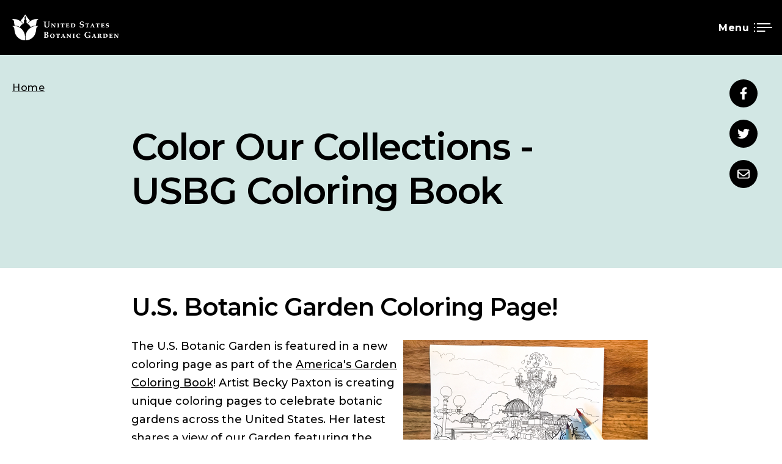

--- FILE ---
content_type: text/html; charset=UTF-8
request_url: https://www.usbg.gov/color-our-collections-usbg-coloring-book
body_size: 14871
content:
<!DOCTYPE html>
<html  lang="en" dir="ltr" prefix="og: https://ogp.me/ns#" style="visibility: hidden;">
  <head>
    <meta charset="utf-8" />
<script async src="https://www.googletagmanager.com/gtag/js?id=UA-22889289-1"></script>
<script>window.dataLayer = window.dataLayer || [];function gtag(){dataLayer.push(arguments)};gtag("js", new Date());gtag("set", "developer_id.dMDhkMT", true);gtag("config", "UA-22889289-1", {"groups":"default","anonymize_ip":true,"page_placeholder":"PLACEHOLDER_page_path"});gtag("config", "G-G8L333TZ0C", {"groups":"default","page_placeholder":"PLACEHOLDER_page_location"});</script>
<meta name="description" content="Download coloring pages inspired by the U.S. Botanic Garden" />
<link rel="canonical" href="https://www.usbg.gov/color-our-collections-usbg-coloring-book" />
<meta property="og:site_name" content="United States Botanic Garden" />
<meta property="og:title" content="Color Our Collections - USBG Coloring Book" />
<meta name="twitter:card" content="summary" />
<meta name="twitter:description" content="Download coloring pages inspired by the U.S. Botanic Garden" />
<meta name="Generator" content="Drupal 10 (https://www.drupal.org)" />
<meta name="MobileOptimized" content="width" />
<meta name="HandheldFriendly" content="true" />
<meta name="viewport" content="width=device-width, initial-scale=1.0" />
<link rel="icon" href="/themes/usbg/favicon.ico" type="image/vnd.microsoft.icon" />

    <title>Color Our Collections - USBG Coloring Book | United States Botanic Garden</title>

        <link rel="preconnect" href="https://fonts.googleapis.com">
    <link rel="preconnect" href="https://fonts.gstatic.com" crossorigin>
    <link href="https://fonts.googleapis.com/css2?family=Montserrat:ital,wght@0,400;0,500;0,600;0,700;1,400;1,500;1,600;1,700&display=swap" rel="stylesheet">
    <link rel="stylesheet" media="all" href="/sites/default/files/css/css_QJruV3EN4sOPnPLS-HPEMl3nYzjio4OT9DPagx4vou8.css?delta=0&amp;language=en&amp;theme=usbg&amp;include=eJxFzDEKwCAQRNELiR4pjHHRhdWIowRvn8Ii3ecV_zaQO0RQ3H26CoksdB0DeaAXhjRWh_lf_Gp9RVMWSY465dUkF0zGDNp0Om5OqWe8GHPI9kTYB7D6K8w" />
<link rel="stylesheet" media="all" href="/sites/default/files/css/css_88-oyciPNRRFwD773l2dQKTGpGX5QIyNGe2YV0vxysE.css?delta=1&amp;language=en&amp;theme=usbg&amp;include=eJxFzDEKwCAQRNELiR4pjHHRhdWIowRvn8Ii3ecV_zaQO0RQ3H26CoksdB0DeaAXhjRWh_lf_Gp9RVMWSY465dUkF0zGDNp0Om5OqWe8GHPI9kTYB7D6K8w" />

    
  </head>

  <body class="path-node page-node-type-page">
    <script>0</script>    <span id="return-top-placeholder" aria-hidden="true"></span>
    
    <div class="sitewide-alert--large" hidden>
      




<article  id="" class="block block--sitewide-alert-block">
  
      <div class="block__content">
      <div data-sitewide-alert role="banner"></div>
    </div>
  </article>


    </div>

        <a href="#main-content" class="visually-hidden focusable skip-link anchor-link">
      Skip to main content
    </a>

    

      <div class="dialog-off-canvas-main-canvas" data-off-canvas-main-canvas>
    
<div class="l-page">
  <header class="region site-header layer--dark-background">
  <div class='header-large' style="display: none;">
    <div class="header-large__branding">
      

<div class="block block--branding block--system block--system-branding-block">
            <a class="block--branding__logo" href="/" rel="home">
        <img src="/themes/usbg/logo.svg" alt="Home" />
      </a>
      </div>


    </div>


    <div class="header-large__content">
      <div class="header-large__content-top">
        <div class="header-large__utility">
          <div class="menu--utility">
  


              <ul class="menu">
                    <li class="menu-item">
        <a href="/contact-us">Contact Us</a>
              </li>
                <li class="menu-item">
        <a href="/blog" data-drupal-link-system-path="node/435">Blog</a>
              </li>
                <li class="menu-item">
        <a href="/become-us-botanic-garden-volunteer">Get Involved</a>
              </li>
        </ul>
  


</div>

        </div>

        <div class="header-large__translate__label" aria-hidden="true" >Language</div>

        <div class="header-large__translate">
          <div class="header-large__translate-container" style="display: none;" id="header-large__translate-container">
            <div class="header-large__translate-disclaimer">
              Non-English translations are not official government translations.
            </div>
            



<div  class="translate block block--gtranslate block--gtranslate-block">
      
<div class="gtranslate_wrapper"></div><script>window.gtranslateSettings = {"switcher_horizontal_position":"inline","switcher_vertical_position":"inline","horizontal_position":"inline","vertical_position":"inline","float_switcher_open_direction":"left","switcher_open_direction":"top","default_language":"en","native_language_names":0,"detect_browser_language":0,"add_new_line":0,"select_language_label":"Select Language","flag_size":16,"flag_style":"2d","globe_size":20,"alt_flags":[],"wrapper_selector":".gtranslate_wrapper","url_structure":"none","custom_domains":null,"languages":["en","ar","bg","zh-CN","zh-TW","hr","cs","da","nl","fi","fr","de","el","hi","it","ja","ko","no","pl","pt","ro","ru","es","sv","ca","tl","iw","id","lv","lt","sr","sk","sl","uk","vi","sq","et","gl","hu","mt","th","tr","fa","af","ms","sw","ga","cy","be","is","mk","yi","hy","az","eu","ka","ht","ur","bn","bs","ceb","eo","gu","ha","hmn","ig","jw","kn","km","lo","la","mi","mr","mn","ne","pa","so","ta","te","yo","zu","my","ny","kk","mg","ml","si","st","su","tg","uz","am","co","haw","ku","ky","lb","ps","sm","gd","sn","sd","fy","xh"],"custom_css":""}</script><script>(function(){var js = document.createElement('script');js.setAttribute('src', '/modules/contrib/gtranslate/js/dropdown.js');js.setAttribute('data-gt-orig-url', '/color-our-collections-usbg-coloring-book');js.setAttribute('data-gt-orig-domain', 'www.usbg.gov');document.body.appendChild(js);})();</script>
  </div>

          </div>

          <button type="button" class="header-large__translate-toggle" aria-expanded="false" aria-controls="header-large__translate-container">
            <span class="translate-toggle__label visually-hidden">
              <span class="translate-toggle__label-toggle-verb">Open</span> translation options
            </span>

            <div class="translate-toggle__icons" aria-hidden="true">
              <svg class="translate-icon" xmlns="http://www.w3.org/2000/svg" width="18.565" height="18.565" viewBox="0 0 18.565 18.565" fill="#fff">
                <path d="M19.708,5.785H11.243L10.426,3H4.856A1.862,1.862,0,0,0,3,4.856V16.924A1.862,1.862,0,0,0,4.856,18.78h6.5l.928,2.785h7.426a1.862,1.862,0,0,0,1.856-1.856V7.641A1.862,1.862,0,0,0,19.708,5.785ZM7.8,14.687a3.8,3.8,0,1,1,0-7.593,3.666,3.666,0,0,1,2.543.993l.065.056-1.142,1.1L9.21,9.191A2.016,2.016,0,0,0,7.8,8.644a2.247,2.247,0,0,0,0,4.493,1.9,1.9,0,0,0,1.968-1.355H7.715V10.342h3.667l.009.065a2.914,2.914,0,0,1,.046.566A3.519,3.519,0,0,1,7.8,14.687ZM13.4,13.1a9.266,9.266,0,0,0,1.1,1.578l-.5.492Zm.715-.705h-.919l-.288-.965h3.7a7.13,7.13,0,0,1-1.448,2.543,8.523,8.523,0,0,1-1.049-1.578Zm6.526,7.315a.931.931,0,0,1-.928.928h-6.5l1.856-1.856-.752-2.571.854-.854,2.488,2.5.678-.678-2.516-2.488A8.1,8.1,0,0,0,17.6,11.428H18.78v-.965H15.4V9.5h-.965v.965H12.617l-1.1-3.75h8.187a.931.931,0,0,1,.928.928Z" transform="translate(-3 -3)"/>
              </svg>

              <svg class="close-icon" xmlns="http://www.w3.org/2000/svg" height="24px" viewBox="0 0 24 24" width="24px" fill="#fff">
                <path d="M0 0h24v24H0z" fill="none"/><path d="M19 6.41L17.59 5 12 10.59 6.41 5 5 6.41 10.59 12 5 17.59 6.41 19 12 13.41 17.59 19 19 17.59 13.41 12z"/>
              </svg>
            </div>
          </button>
        </div>

        <div class="header-large__search">
          <div class="header-large__search-form" style="display: none;" id="header-large__search-form">
            <div class="header-search-container">
              <form id="header-large__search-block-form" action="/search" method="get" accept-charset="UTF-8">
                <div class="js-form-item form-item js-form-type-search form-type-search js-form-item-keys form-item-keys form-no-label">
                  <label for="header-large__edit-keys" class="visually-hidden">Search</label>
                  <input id="header-large__edit-keys" class="form-search" placeholder="Type your search and press enter" title="Enter the terms you wish to search for." type="search" name="search_api_fulltext" value="" size="15" maxlength="128">
                </div>
                <div id="header-large__edit-actions" class="form-actions js-form-wrapper form-wrapper">
                  <input id="header-large__edit-submit" class="button js-form-submit form-submit" type="submit" value="Search">
                </div>
              </form>
            </div>
          </div>

          <button type="button" class="header-large__search-toggle" aria-expanded="false" aria-controls="header-large__search-form">
            <span class="search-toggle__label visually-hidden">
              <span class="search-toggle__label-toggle-verb">Open</span> site search
            </span>

            <div class="search-toggle__icons" aria-hidden="true">
              <svg class="search-icon" xmlns="http://www.w3.org/2000/svg" width="22.927" height="22.93" viewBox="0 0 22.927 22.93" fill="#000">
                <path d="M22.615,5.825,18.15,1.36a1.074,1.074,0,0,0-.761-.313h-.73a9.269,9.269,0,0,0,1.97-5.732A9.313,9.313,0,0,0,9.315-14,9.313,9.313,0,0,0,0-4.685,9.313,9.313,0,0,0,9.315,4.629a9.269,9.269,0,0,0,5.732-1.97v.73a1.074,1.074,0,0,0,.313.761l4.465,4.465a1.07,1.07,0,0,0,1.518,0L22.61,7.347A1.08,1.08,0,0,0,22.615,5.825ZM9.315,1.047A5.729,5.729,0,0,1,3.583-4.685a5.729,5.729,0,0,1,5.732-5.732,5.729,5.729,0,0,1,5.732,5.732A5.729,5.729,0,0,1,9.315,1.047Z" transform="translate(0 14)"/>
              </svg>

              <svg class="close-icon" xmlns="http://www.w3.org/2000/svg" height="24px" viewBox="0 0 24 24" width="24px" fill="#000">
                <path d="M0 0h24v24H0z" fill="none"/><path d="M19 6.41L17.59 5 12 10.59 6.41 5 5 6.41 10.59 12 5 17.59 6.41 19 12 13.41 17.59 19 19 17.59 13.41 12z"/>
              </svg>
            </div>
          </button>
        </div>
      </div>

      



  
<nav  class="block block--menu navigation menu--main" aria-labelledby="block-usbg-main-menu-menu" aria-label="Main navigation">
  
      
  
          <ul class="main-menu">
    
                      <li class="menu-item menu-item--expanded">
          <a href="/visit" data-drupal-link-system-path="node/3">Visit</a>

                      <button type="button" class="menu__submenu-toggle" aria-expanded="false">
              <span class="submenu-toggle__label visually-hidden"><span class="submenu__label-toggle-verb">Open</span> submenu for Visit</span>
              <svg class="submenu-toggle__icon" aria-hidden="true" fill="#fff" width="9.34px" height="10.66px" viewBox="0 0 11 10" version="1.1" xmlns="http://www.w3.org/2000/svg" xmlns:xlink="http://www.w3.org/1999/xlink" xml:space="preserve" xmlns:serif="http://www.serif.com/" style="fill-rule:evenodd;clip-rule:evenodd;stroke-linejoin:round;stroke-miterlimit:2;"><g transform="matrix(-3.82857e-16,1,-1,-3.82857e-16,10.66,0)"><path d="M0.038,10.66C0.452,9.857 0.77,9.009 0.986,8.132C1.208,7.226 1.32,6.297 1.319,5.365C1.319,4.42 1.204,3.478 0.976,2.56C0.754,1.671 0.426,0.812 0,0L9.345,5.341L0.038,10.66Z" style="fill-rule:nonzero;"/></g></svg>
            </button>

            <div class="menu__submenu -has-featured" style="display: none;">
              <ul class="submenu" aria-label="Visit">
                  
    
                      <li class="menu-item">
          <a href="/visit/exhibits" data-drupal-link-system-path="node/78">Exhibits</a>

                  </li>
                      <li class="menu-item">
          <a href="/visit/hours-and-location" data-drupal-link-system-path="node/247">Hours &amp; Location</a>

                  </li>
                      <li class="menu-item menu-item--expanded">
          <a href="/visit/tours-us-botanic-garden" data-drupal-link-system-path="node/242">Tours</a>

                      <button type="button" class="menu__submenu-toggle" aria-expanded="false">
              <span class="submenu-toggle__label visually-hidden"><span class="submenu__label-toggle-verb">Open</span> submenu for Tours</span>
              <svg class="submenu-toggle__icon" aria-hidden="true" fill="#fff" width="9.34px" height="10.66px" viewBox="0 0 11 10" version="1.1" xmlns="http://www.w3.org/2000/svg" xmlns:xlink="http://www.w3.org/1999/xlink" xml:space="preserve" xmlns:serif="http://www.serif.com/" style="fill-rule:evenodd;clip-rule:evenodd;stroke-linejoin:round;stroke-miterlimit:2;"><g transform="matrix(-3.82857e-16,1,-1,-3.82857e-16,10.66,0)"><path d="M0.038,10.66C0.452,9.857 0.77,9.009 0.986,8.132C1.208,7.226 1.32,6.297 1.319,5.365C1.319,4.42 1.204,3.478 0.976,2.56C0.754,1.671 0.426,0.812 0,0L9.345,5.341L0.038,10.66Z" style="fill-rule:nonzero;"/></g></svg>
            </button>

            <div class="menu__submenu " style="display: none;">
              <ul class="submenu" aria-label="Tours">
                  
    
                      <li class="menu-item">
          <a href="/take-virtual-tour" title="Information about Virtual Tours">Virtual Tours</a>

                  </li>
      
    
  
              </ul>

                          </div>
                  </li>
                      <li class="menu-item">
          <a href="/visit/accessibility" data-drupal-link-system-path="node/298">Accessibility</a>

                  </li>
                      <li class="menu-item">
          <a href="/visit/photography-and-art-policy" data-drupal-link-system-path="node/244">Photography &amp; Art Policy</a>

                  </li>
      
    
  
              </ul>

                              <div class="decor--menu-divider" aria-hidden="true"></div>
                <div class="menu__featured">
                  


  

<article  id="menu-feature-id--rnd-token-624161443--515" class="menu-feature menu-feature--exhibit --link-container" aria-labelledby="menu-feature__title-id--rnd-token-624161443--515">
  <div class="menu-feature__eyebrow">Featured</div>

      <div class="menu-feature__image">
        <a href="/visit/exhibits/fierce-flora-tales-survival-and-demise" hreflang="en"><img loading="lazy" src="/sites/default/files/styles/16_9_640_x_360_/public/2025-01/FOXGLOVE%201.png?h=04b2e4d0&amp;itok=MrVD_gNV" width="640" height="360" alt="illustration of multiple bell-shaped flowers up a single vertical stem" class="image-style-_6-9-640-x-360-" />

</a>

    </div>
  
      <h2 class="menu-feature__title" id="menu-feature__title-id--rnd-token-624161443--515">
              <a href="/visit/exhibits/fierce-flora-tales-survival-and-demise" rel="bookmark" class="--link-container-link"><span class="field field--name-title field--type-string field--label-hidden">Fierce Flora: Tales of Survival and Demise</span>
</a>
          </h2>
  
      <div class="menu-feature__description">
      
    </div>
  </article>

                </div>
                          </div>
                  </li>
                      <li class="menu-item menu-item--expanded">
          <a href="/learn" data-drupal-link-system-path="node/8">Learn</a>

                      <button type="button" class="menu__submenu-toggle" aria-expanded="false">
              <span class="submenu-toggle__label visually-hidden"><span class="submenu__label-toggle-verb">Open</span> submenu for Learn</span>
              <svg class="submenu-toggle__icon" aria-hidden="true" fill="#fff" width="9.34px" height="10.66px" viewBox="0 0 11 10" version="1.1" xmlns="http://www.w3.org/2000/svg" xmlns:xlink="http://www.w3.org/1999/xlink" xml:space="preserve" xmlns:serif="http://www.serif.com/" style="fill-rule:evenodd;clip-rule:evenodd;stroke-linejoin:round;stroke-miterlimit:2;"><g transform="matrix(-3.82857e-16,1,-1,-3.82857e-16,10.66,0)"><path d="M0.038,10.66C0.452,9.857 0.77,9.009 0.986,8.132C1.208,7.226 1.32,6.297 1.319,5.365C1.319,4.42 1.204,3.478 0.976,2.56C0.754,1.671 0.426,0.812 0,0L9.345,5.341L0.038,10.66Z" style="fill-rule:nonzero;"/></g></svg>
            </button>

            <div class="menu__submenu " style="display: none;">
              <ul class="submenu" aria-label="Learn">
                  
    
                      <li class="menu-item">
          <a href="/programs-and-events">Programs</a>

                  </li>
                      <li class="menu-item">
          <a href="/learn/program-recordings" data-drupal-link-system-path="node/433">Program Recordings</a>

                  </li>
      
    
  
              </ul>

                          </div>
                  </li>
                      <li class="menu-item menu-item--expanded">
          <a href="/gardens-plants" data-drupal-link-system-path="node/9">Gardens &amp; Plants</a>

                      <button type="button" class="menu__submenu-toggle" aria-expanded="false">
              <span class="submenu-toggle__label visually-hidden"><span class="submenu__label-toggle-verb">Open</span> submenu for Gardens &amp; Plants</span>
              <svg class="submenu-toggle__icon" aria-hidden="true" fill="#fff" width="9.34px" height="10.66px" viewBox="0 0 11 10" version="1.1" xmlns="http://www.w3.org/2000/svg" xmlns:xlink="http://www.w3.org/1999/xlink" xml:space="preserve" xmlns:serif="http://www.serif.com/" style="fill-rule:evenodd;clip-rule:evenodd;stroke-linejoin:round;stroke-miterlimit:2;"><g transform="matrix(-3.82857e-16,1,-1,-3.82857e-16,10.66,0)"><path d="M0.038,10.66C0.452,9.857 0.77,9.009 0.986,8.132C1.208,7.226 1.32,6.297 1.319,5.365C1.319,4.42 1.204,3.478 0.976,2.56C0.754,1.671 0.426,0.812 0,0L9.345,5.341L0.038,10.66Z" style="fill-rule:nonzero;"/></g></svg>
            </button>

            <div class="menu__submenu -has-featured" style="display: none;">
              <ul class="submenu" aria-label="Gardens &amp; Plants">
                  
    
                      <li class="menu-item">
          <a href="/conservatory" title="Conservatory">Conservatory</a>

                  </li>
                      <li class="menu-item">
          <a href="/gardens-plants/outdoor-gardens" data-drupal-link-system-path="node/265">Outdoor Gardens</a>

                  </li>
                      <li class="menu-item">
          <a href="/gardens-plants/bartholdi-fountain-and-gardens" data-drupal-link-system-path="node/263">Bartholdi Fountain and Gardens</a>

                  </li>
                      <li class="menu-item">
          <a href="/gardens-plants/us-botanic-garden-production-facility" data-drupal-link-system-path="node/245">Production Facility</a>

                  </li>
                      <li class="menu-item">
          <a href="/plant-collections" title="Plant Collections">Plant Collections</a>

                  </li>
                      <li class="menu-item">
          <a href="/gardens-plants/search-collection" data-drupal-link-system-path="node/117">Search the Collection</a>

                  </li>
                      <li class="menu-item">
          <a href="/gardens-plants/corpse-flowers" title="Corpse flowers" data-drupal-link-system-path="node/413">Corpse Flowers</a>

                  </li>
                      <li class="menu-item">
          <a href="/gardening-tips" title="Gardening Tips">Gardening Tips</a>

                  </li>
      
    
  
              </ul>

                              <div class="decor--menu-divider" aria-hidden="true"></div>
                <div class="menu__featured">
                  


  

<article  id="menu-feature-id--rnd-token-843128431--413" class="menu-feature menu-feature--basic-page --link-container" aria-labelledby="menu-feature__title-id--rnd-token-843128431--413">
  <div class="menu-feature__eyebrow">Featured</div>

      <div class="menu-feature__image">
        <img loading="lazy" src="/sites/default/files/styles/16_9_640_x_360_/public/images/peak_bloom_2013_-_corpse_flower_amorphophallus_titanum_at_u.s._botanic_garden_0.jpgpeak_bloom_2013_-_corpse_flower_amorphophallus_titanum_at_u.s._botanic_garden.jpg?h=1b66c96a&amp;itok=wIX6GZ29" width="640" height="360" class="image-style-_6-9-640-x-360-" />



    </div>
  
      <h2 class="menu-feature__title" id="menu-feature__title-id--rnd-token-843128431--413">
              <a href="/gardens-plants/corpse-flowers" rel="bookmark" class="--link-container-link"><span class="field field--name-title field--type-string field--label-hidden">Corpse Flowers</span>
</a>
          </h2>
  
      <div class="menu-feature__description">
      Learn about the corpse flower (Amorphophallus titanum) collection at the U.S. Botanic Garden.
    </div>
  </article>

                </div>
                          </div>
                  </li>
                      <li class="menu-item menu-item--expanded">
          <a href="/schools-families" data-drupal-link-system-path="node/434">Schools &amp; Families</a>

                      <button type="button" class="menu__submenu-toggle" aria-expanded="false">
              <span class="submenu-toggle__label visually-hidden"><span class="submenu__label-toggle-verb">Open</span> submenu for Schools &amp; Families</span>
              <svg class="submenu-toggle__icon" aria-hidden="true" fill="#fff" width="9.34px" height="10.66px" viewBox="0 0 11 10" version="1.1" xmlns="http://www.w3.org/2000/svg" xmlns:xlink="http://www.w3.org/1999/xlink" xml:space="preserve" xmlns:serif="http://www.serif.com/" style="fill-rule:evenodd;clip-rule:evenodd;stroke-linejoin:round;stroke-miterlimit:2;"><g transform="matrix(-3.82857e-16,1,-1,-3.82857e-16,10.66,0)"><path d="M0.038,10.66C0.452,9.857 0.77,9.009 0.986,8.132C1.208,7.226 1.32,6.297 1.319,5.365C1.319,4.42 1.204,3.478 0.976,2.56C0.754,1.671 0.426,0.812 0,0L9.345,5.341L0.038,10.66Z" style="fill-rule:nonzero;"/></g></svg>
            </button>

            <div class="menu__submenu -has-featured" style="display: none;">
              <ul class="submenu" aria-label="Schools &amp; Families">
                  
    
                      <li class="menu-item menu-item--expanded">
          <a href="/schools-families/field-trips-resources" data-drupal-link-system-path="node/278">Field Trips &amp; Resources</a>

                      <button type="button" class="menu__submenu-toggle" aria-expanded="false">
              <span class="submenu-toggle__label visually-hidden"><span class="submenu__label-toggle-verb">Open</span> submenu for Field Trips &amp; Resources</span>
              <svg class="submenu-toggle__icon" aria-hidden="true" fill="#fff" width="9.34px" height="10.66px" viewBox="0 0 11 10" version="1.1" xmlns="http://www.w3.org/2000/svg" xmlns:xlink="http://www.w3.org/1999/xlink" xml:space="preserve" xmlns:serif="http://www.serif.com/" style="fill-rule:evenodd;clip-rule:evenodd;stroke-linejoin:round;stroke-miterlimit:2;"><g transform="matrix(-3.82857e-16,1,-1,-3.82857e-16,10.66,0)"><path d="M0.038,10.66C0.452,9.857 0.77,9.009 0.986,8.132C1.208,7.226 1.32,6.297 1.319,5.365C1.319,4.42 1.204,3.478 0.976,2.56C0.754,1.671 0.426,0.812 0,0L9.345,5.341L0.038,10.66Z" style="fill-rule:nonzero;"/></g></svg>
            </button>

            <div class="menu__submenu " style="display: none;">
              <ul class="submenu" aria-label="Field Trips &amp; Resources">
                  
    
                      <li class="menu-item">
          <a href="/field-trips" title="Field Trips">Field Trip Experiences</a>

                  </li>
                      <li class="menu-item">
          <a href="/schools-families/field-trips-resources/field-trip-logistics" data-drupal-link-system-path="node/281">Field Trip Logistics</a>

                  </li>
      
    
  
              </ul>

                          </div>
                  </li>
                      <li class="menu-item">
          <a href="/kids-and-families" title="Kids and Families">Kids &amp; Families</a>

                  </li>
                      <li class="menu-item">
          <a href="/schools-families/site-activity-resources" data-drupal-link-system-path="node/275">On-Site Activity Resources</a>

                  </li>
      
    
  
              </ul>

                              <div class="decor--menu-divider" aria-hidden="true"></div>
                <div class="menu__featured">
                  


  

<article  id="menu-feature-id--rnd-token-670511043--131" class="menu-feature menu-feature--basic-page --link-container" aria-labelledby="menu-feature__title-id--rnd-token-670511043--131">
  <div class="menu-feature__eyebrow">Featured</div>

      <div class="menu-feature__image">
        <img loading="lazy" src="/sites/default/files/styles/16_9_640_x_360_/public/images/field_trip_banner_page_picture_3_copy.jpg?h=827069f2&amp;itok=M3hzCilb" width="640" height="360" class="image-style-_6-9-640-x-360-" />



    </div>
  
      <h2 class="menu-feature__title" id="menu-feature__title-id--rnd-token-670511043--131">
              <a href="/schools-families/field-trips-resources/field-trip-experiences" rel="bookmark" class="--link-container-link"><span class="field field--name-title field--type-string field--label-hidden">Field Trip Experiences</span>
</a>
          </h2>
  
      <div class="menu-feature__description">
      Learn about the types of field trips offered by the U.S. Botanic Garden and register your class or students for a trip.
    </div>
  </article>

                </div>
                          </div>
                  </li>
                      <li class="menu-item menu-item--expanded">
          <a href="/science-conservation" data-drupal-link-system-path="node/10">Science &amp; Conservation</a>

                      <button type="button" class="menu__submenu-toggle" aria-expanded="false">
              <span class="submenu-toggle__label visually-hidden"><span class="submenu__label-toggle-verb">Open</span> submenu for Science &amp; Conservation</span>
              <svg class="submenu-toggle__icon" aria-hidden="true" fill="#fff" width="9.34px" height="10.66px" viewBox="0 0 11 10" version="1.1" xmlns="http://www.w3.org/2000/svg" xmlns:xlink="http://www.w3.org/1999/xlink" xml:space="preserve" xmlns:serif="http://www.serif.com/" style="fill-rule:evenodd;clip-rule:evenodd;stroke-linejoin:round;stroke-miterlimit:2;"><g transform="matrix(-3.82857e-16,1,-1,-3.82857e-16,10.66,0)"><path d="M0.038,10.66C0.452,9.857 0.77,9.009 0.986,8.132C1.208,7.226 1.32,6.297 1.319,5.365C1.319,4.42 1.204,3.478 0.976,2.56C0.754,1.671 0.426,0.812 0,0L9.345,5.341L0.038,10.66Z" style="fill-rule:nonzero;"/></g></svg>
            </button>

            <div class="menu__submenu -has-featured" style="display: none;">
              <ul class="submenu" aria-label="Science &amp; Conservation">
                  
    
                      <li class="menu-item">
          <a href="/urban-agriculture" title="Urban Agriculture" data-drupal-link-system-path="node/159">Urban Agriculture</a>

                  </li>
                      <li class="menu-item">
          <a href="/science-conservation/partnerships" data-drupal-link-system-path="node/189">Partnerships</a>

                  </li>
                      <li class="menu-item">
          <a href="/science-conservation/plant-conservation" title="Plant Conservation" data-drupal-link-system-path="node/267">Plant Conservation</a>

                  </li>
                      <li class="menu-item">
          <a href="/2024cwrsymposium" data-drupal-link-system-path="node/499">2024 Crop Wild Relatives Symposium</a>

                  </li>
                      <li class="menu-item">
          <a href="/science-conservation/amorphophallus-conference-2025" data-drupal-link-system-path="node/529">Amorphophallus Conference 2025</a>

                  </li>
      
    
  
              </ul>

                              <div class="decor--menu-divider" aria-hidden="true"></div>
                <div class="menu__featured">
                  


  

<article  id="menu-feature-id--rnd-token-998921843--100" class="menu-feature menu-feature--article --link-container" aria-labelledby="menu-feature__title-id--rnd-token-998921843--100">
  <div class="menu-feature__eyebrow">Featured</div>

      <div class="menu-feature__image">
        <img loading="lazy" src="/sites/default/files/styles/16_9_640_x_360_/public/images/state-of-worlds-trees-report-cover.jpeg?h=237cbf14&amp;itok=enj946b6" width="640" height="360" class="image-style-_6-9-640-x-360-" />



    </div>
  
      <h2 class="menu-feature__title" id="menu-feature__title-id--rnd-token-998921843--100">
              <a href="/blog/one-three-tree-species-face-extinction-reveals-first-ever-state-worlds-trees-report" rel="bookmark" class="--link-container-link"><span class="field field--name-title field--type-string field--label-hidden">One in three tree species face extinction reveals first-ever State of the World’s Trees report</span>
</a>
          </h2>
  
      <div class="menu-feature__description">
      Thirty percent of the world’s trees and at least 11 percent of native U.S. trees are threatened with extinction, according to the new State of the World’s Trees report.
    </div>
  </article>

                </div>
                          </div>
                  </li>
                      <li class="menu-item menu-item--expanded">
          <a href="/about-us" data-drupal-link-system-path="node/11">About Us</a>

                      <button type="button" class="menu__submenu-toggle" aria-expanded="false">
              <span class="submenu-toggle__label visually-hidden"><span class="submenu__label-toggle-verb">Open</span> submenu for About Us</span>
              <svg class="submenu-toggle__icon" aria-hidden="true" fill="#fff" width="9.34px" height="10.66px" viewBox="0 0 11 10" version="1.1" xmlns="http://www.w3.org/2000/svg" xmlns:xlink="http://www.w3.org/1999/xlink" xml:space="preserve" xmlns:serif="http://www.serif.com/" style="fill-rule:evenodd;clip-rule:evenodd;stroke-linejoin:round;stroke-miterlimit:2;"><g transform="matrix(-3.82857e-16,1,-1,-3.82857e-16,10.66,0)"><path d="M0.038,10.66C0.452,9.857 0.77,9.009 0.986,8.132C1.208,7.226 1.32,6.297 1.319,5.365C1.319,4.42 1.204,3.478 0.976,2.56C0.754,1.671 0.426,0.812 0,0L9.345,5.341L0.038,10.66Z" style="fill-rule:nonzero;"/></g></svg>
            </button>

            <div class="menu__submenu -has-featured" style="display: none;">
              <ul class="submenu" aria-label="About Us">
                  
    
                      <li class="menu-item">
          <a href="/about-us/brief-history-us-botanic-garden" title="USBG History">USBG History</a>

                  </li>
                      <li class="menu-item">
          <a href="/about-us/opportunities-us-botanic-garden-jobs-and-internships" title="Jobs, Internships, &amp; Contractor Opportunities">Jobs, Internships, &amp; Contractor Opportunities</a>

                  </li>
                      <li class="menu-item">
          <a href="/about-us/become-us-botanic-garden-volunteer" title="Volunteer" data-drupal-link-system-path="node/140">Volunteer</a>

                  </li>
                      <li class="menu-item">
          <a href="/about-us/employee-directory" data-drupal-link-system-path="node/12">Employee Directory</a>

                  </li>
                      <li class="menu-item">
          <a href="/about-us/news-media-information" title="Press" data-drupal-link-system-path="node/240">Press</a>

                  </li>
                      <li class="menu-item">
          <a href="/about-us/congressional-events" title="Congressional Events" data-drupal-link-system-path="node/290">Congressional Events</a>

                  </li>
      
    
  
              </ul>

                              <div class="decor--menu-divider" aria-hidden="true"></div>
                <div class="menu__featured">
                  


  

<article  id="menu-feature-id--rnd-token-745693543--241" class="menu-feature menu-feature--basic-page --link-container" aria-labelledby="menu-feature__title-id--rnd-token-745693543--241">
  <div class="menu-feature__eyebrow">Featured</div>

      <div class="menu-feature__image">
        <img loading="lazy" src="/sites/default/files/styles/16_9_640_x_360_/public/images/gardener_santos_repots_a_cactus_copy.jpg?h=83f3d97f&amp;itok=NlU6bC95" width="640" height="360" class="image-style-_6-9-640-x-360-" />



    </div>
  
      <h2 class="menu-feature__title" id="menu-feature__title-id--rnd-token-745693543--241">
              <a href="/jobs-internships-and-contractor-opportunities" rel="bookmark" class="--link-container-link"><span class="field field--name-title field--type-string field--label-hidden">Jobs, Internships, and Contractor Opportunities</span>
</a>
          </h2>
  
      <div class="menu-feature__description">
      Explore job, internship, and contractor opportunities
    </div>
  </article>

                </div>
                          </div>
                  </li>
      
          </ul>
    
  


  </nav>

    </div>
  </div>


  <div class="header-small" style="display: none;">
    <div class="header-small__bar">
      <div class="header-small__branding">
        

<div class="block block--branding block--system block--system-branding-block">
            <a class="block--branding__logo" href="/" rel="home">
        <img src="/themes/usbg/logo.svg" alt="Home" />
      </a>
      </div>


      </div>

      <button type="button" class="site-header-toggle" aria-expanded="false" aria-controls="header-small__drawer">
        <span class="site-header-toggle__label">
          <span class="site-header-toggle__label-toggle-verb">Menu</span>
        </span>

        <div class="menu-icon" aria-hidden="true">
          <svg class="menu-open-icon" xmlns="http://www.w3.org/2000/svg" width="31.092" height="14.84" viewBox="0 0 31.092 14.84">
            <g transform="translate(-331.408 -39.021)">
              <line id="Line_876" data-name="Line 876" x2="23.092" transform="translate(336.408 40.021)" fill="none" stroke="#fff" stroke-width="2"/>
              <line id="Line_880" data-name="Line 880" x2="2" transform="translate(331.408 40.021)" fill="none" stroke="#fff" stroke-width="2"/>
              <line id="Line_877" data-name="Line 877" x2="26.092" transform="translate(336.408 46.441)" fill="none" stroke="#fff" stroke-width="2"/>
              <line id="Line_879" data-name="Line 879" x2="2" transform="translate(331.408 46.441)" fill="none" stroke="#fff" stroke-width="2"/>
              <line id="Line_878" data-name="Line 878" x2="14.092" transform="translate(336.408 52.861)" fill="none" stroke="#fff" stroke-width="2"/>
              <line id="Line_881" data-name="Line 881" x2="2" transform="translate(331.408 52.861)" fill="none" stroke="#fff" stroke-width="2"/>
            </g>
          </svg>

          <svg class="menu-close-icon" style="display: none;" xmlns="http://www.w3.org/2000/svg" width="15.753" height="15.753" viewBox="0 0 15.753 15.753">
            <g transform="translate(-347.454 -39.509)">
              <line id="Line_877" data-name="Line 877" x2="20.278" transform="translate(348.161 40.216) rotate(45)" fill="none" stroke="#fff" stroke-width="2"/>
              <line id="Line_882" data-name="Line 882" x2="20.278" transform="translate(362.5 40.216) rotate(135)" fill="none" stroke="#fff" stroke-width="2"/>
            </g>
          </svg>
        </div>
      </button>
    </div>


    <div class="header-small__drawer" style="display: none" id="header-small__drawer">
      <div class="header-small__inner">

        <div class="header-search-container">
          <form id="header-small__search-block-form" action="/search" method="get" accept-charset="UTF-8">
            <div class="js-form-item form-item js-form-type-search form-type-search js-form-item-keys form-item-keys form-no-label">
              <label for="header-small__edit-keys" class="visually-hidden">Search</label>
              <input id="header-small__edit-keys" class="form-search" placeholder="Search" title="Enter the terms you wish to search for." type="search" name="search_api_fulltext" value="" size="15" maxlength="128">
            </div>
            <div id="header-small__edit-actions" class="form-actions js-form-wrapper form-wrapper">
              <button type="submit" id="header-small__edit-submit" class="button js-form-submit form-submit">
                <span class="visually-hidden">Submit search</span>
                <svg class="search-icon" aria-hidden="true" xmlns="http://www.w3.org/2000/svg" width="22.927" height="22.93" viewBox="0 0 22.927 22.93" fill="#fff">
                  <path d="M22.615,5.825,18.15,1.36a1.074,1.074,0,0,0-.761-.313h-.73a9.269,9.269,0,0,0,1.97-5.732A9.313,9.313,0,0,0,9.315-14,9.313,9.313,0,0,0,0-4.685,9.313,9.313,0,0,0,9.315,4.629a9.269,9.269,0,0,0,5.732-1.97v.73a1.074,1.074,0,0,0,.313.761l4.465,4.465a1.07,1.07,0,0,0,1.518,0L22.61,7.347A1.08,1.08,0,0,0,22.615,5.825ZM9.315,1.047A5.729,5.729,0,0,1,3.583-4.685a5.729,5.729,0,0,1,5.732-5.732,5.729,5.729,0,0,1,5.732,5.732A5.729,5.729,0,0,1,9.315,1.047Z" transform="translate(0 14)"/>
                </svg>
              </button>
            </div>
          </form>
        </div>

        



  
<nav  class="block block--menu navigation menu--main" aria-labelledby="block-usbg-main-menu-menu" aria-label="Main navigation">
  
      
  
          <ul class="main-menu">
    
                      <li class="menu-item menu-item--expanded">
          <a href="/visit" data-drupal-link-system-path="node/3">Visit</a>

                      <button type="button" class="menu__submenu-toggle" aria-expanded="false">
              <span class="submenu-toggle__label visually-hidden"><span class="submenu__label-toggle-verb">Open</span> submenu for Visit</span>
              <svg class="submenu-toggle__icon" aria-hidden="true" fill="#fff" width="9.34px" height="10.66px" viewBox="0 0 11 10" version="1.1" xmlns="http://www.w3.org/2000/svg" xmlns:xlink="http://www.w3.org/1999/xlink" xml:space="preserve" xmlns:serif="http://www.serif.com/" style="fill-rule:evenodd;clip-rule:evenodd;stroke-linejoin:round;stroke-miterlimit:2;"><g transform="matrix(-3.82857e-16,1,-1,-3.82857e-16,10.66,0)"><path d="M0.038,10.66C0.452,9.857 0.77,9.009 0.986,8.132C1.208,7.226 1.32,6.297 1.319,5.365C1.319,4.42 1.204,3.478 0.976,2.56C0.754,1.671 0.426,0.812 0,0L9.345,5.341L0.038,10.66Z" style="fill-rule:nonzero;"/></g></svg>
            </button>

            <div class="menu__submenu -has-featured" style="display: none;">
              <ul class="submenu" aria-label="Visit">
                  
    
                      <li class="menu-item">
          <a href="/visit/exhibits" data-drupal-link-system-path="node/78">Exhibits</a>

                  </li>
                      <li class="menu-item">
          <a href="/visit/hours-and-location" data-drupal-link-system-path="node/247">Hours &amp; Location</a>

                  </li>
                      <li class="menu-item menu-item--expanded">
          <a href="/visit/tours-us-botanic-garden" data-drupal-link-system-path="node/242">Tours</a>

                      <button type="button" class="menu__submenu-toggle" aria-expanded="false">
              <span class="submenu-toggle__label visually-hidden"><span class="submenu__label-toggle-verb">Open</span> submenu for Tours</span>
              <svg class="submenu-toggle__icon" aria-hidden="true" fill="#fff" width="9.34px" height="10.66px" viewBox="0 0 11 10" version="1.1" xmlns="http://www.w3.org/2000/svg" xmlns:xlink="http://www.w3.org/1999/xlink" xml:space="preserve" xmlns:serif="http://www.serif.com/" style="fill-rule:evenodd;clip-rule:evenodd;stroke-linejoin:round;stroke-miterlimit:2;"><g transform="matrix(-3.82857e-16,1,-1,-3.82857e-16,10.66,0)"><path d="M0.038,10.66C0.452,9.857 0.77,9.009 0.986,8.132C1.208,7.226 1.32,6.297 1.319,5.365C1.319,4.42 1.204,3.478 0.976,2.56C0.754,1.671 0.426,0.812 0,0L9.345,5.341L0.038,10.66Z" style="fill-rule:nonzero;"/></g></svg>
            </button>

            <div class="menu__submenu " style="display: none;">
              <ul class="submenu" aria-label="Tours">
                  
    
                      <li class="menu-item">
          <a href="/take-virtual-tour" title="Information about Virtual Tours">Virtual Tours</a>

                  </li>
      
    
  
              </ul>

                          </div>
                  </li>
                      <li class="menu-item">
          <a href="/visit/accessibility" data-drupal-link-system-path="node/298">Accessibility</a>

                  </li>
                      <li class="menu-item">
          <a href="/visit/photography-and-art-policy" data-drupal-link-system-path="node/244">Photography &amp; Art Policy</a>

                  </li>
      
    
  
              </ul>

                              <div class="decor--menu-divider" aria-hidden="true"></div>
                <div class="menu__featured">
                  


  

<article  id="menu-feature-id--rnd-token-624161443--515" class="menu-feature menu-feature--exhibit --link-container" aria-labelledby="menu-feature__title-id--rnd-token-624161443--515">
  <div class="menu-feature__eyebrow">Featured</div>

      <div class="menu-feature__image">
        <a href="/visit/exhibits/fierce-flora-tales-survival-and-demise" hreflang="en"><img loading="lazy" src="/sites/default/files/styles/16_9_640_x_360_/public/2025-01/FOXGLOVE%201.png?h=04b2e4d0&amp;itok=MrVD_gNV" width="640" height="360" alt="illustration of multiple bell-shaped flowers up a single vertical stem" class="image-style-_6-9-640-x-360-" />

</a>

    </div>
  
      <h2 class="menu-feature__title" id="menu-feature__title-id--rnd-token-624161443--515">
              <a href="/visit/exhibits/fierce-flora-tales-survival-and-demise" rel="bookmark" class="--link-container-link"><span class="field field--name-title field--type-string field--label-hidden">Fierce Flora: Tales of Survival and Demise</span>
</a>
          </h2>
  
      <div class="menu-feature__description">
      
    </div>
  </article>

                </div>
                          </div>
                  </li>
                      <li class="menu-item menu-item--expanded">
          <a href="/learn" data-drupal-link-system-path="node/8">Learn</a>

                      <button type="button" class="menu__submenu-toggle" aria-expanded="false">
              <span class="submenu-toggle__label visually-hidden"><span class="submenu__label-toggle-verb">Open</span> submenu for Learn</span>
              <svg class="submenu-toggle__icon" aria-hidden="true" fill="#fff" width="9.34px" height="10.66px" viewBox="0 0 11 10" version="1.1" xmlns="http://www.w3.org/2000/svg" xmlns:xlink="http://www.w3.org/1999/xlink" xml:space="preserve" xmlns:serif="http://www.serif.com/" style="fill-rule:evenodd;clip-rule:evenodd;stroke-linejoin:round;stroke-miterlimit:2;"><g transform="matrix(-3.82857e-16,1,-1,-3.82857e-16,10.66,0)"><path d="M0.038,10.66C0.452,9.857 0.77,9.009 0.986,8.132C1.208,7.226 1.32,6.297 1.319,5.365C1.319,4.42 1.204,3.478 0.976,2.56C0.754,1.671 0.426,0.812 0,0L9.345,5.341L0.038,10.66Z" style="fill-rule:nonzero;"/></g></svg>
            </button>

            <div class="menu__submenu " style="display: none;">
              <ul class="submenu" aria-label="Learn">
                  
    
                      <li class="menu-item">
          <a href="/programs-and-events">Programs</a>

                  </li>
                      <li class="menu-item">
          <a href="/learn/program-recordings" data-drupal-link-system-path="node/433">Program Recordings</a>

                  </li>
      
    
  
              </ul>

                          </div>
                  </li>
                      <li class="menu-item menu-item--expanded">
          <a href="/gardens-plants" data-drupal-link-system-path="node/9">Gardens &amp; Plants</a>

                      <button type="button" class="menu__submenu-toggle" aria-expanded="false">
              <span class="submenu-toggle__label visually-hidden"><span class="submenu__label-toggle-verb">Open</span> submenu for Gardens &amp; Plants</span>
              <svg class="submenu-toggle__icon" aria-hidden="true" fill="#fff" width="9.34px" height="10.66px" viewBox="0 0 11 10" version="1.1" xmlns="http://www.w3.org/2000/svg" xmlns:xlink="http://www.w3.org/1999/xlink" xml:space="preserve" xmlns:serif="http://www.serif.com/" style="fill-rule:evenodd;clip-rule:evenodd;stroke-linejoin:round;stroke-miterlimit:2;"><g transform="matrix(-3.82857e-16,1,-1,-3.82857e-16,10.66,0)"><path d="M0.038,10.66C0.452,9.857 0.77,9.009 0.986,8.132C1.208,7.226 1.32,6.297 1.319,5.365C1.319,4.42 1.204,3.478 0.976,2.56C0.754,1.671 0.426,0.812 0,0L9.345,5.341L0.038,10.66Z" style="fill-rule:nonzero;"/></g></svg>
            </button>

            <div class="menu__submenu -has-featured" style="display: none;">
              <ul class="submenu" aria-label="Gardens &amp; Plants">
                  
    
                      <li class="menu-item">
          <a href="/conservatory" title="Conservatory">Conservatory</a>

                  </li>
                      <li class="menu-item">
          <a href="/gardens-plants/outdoor-gardens" data-drupal-link-system-path="node/265">Outdoor Gardens</a>

                  </li>
                      <li class="menu-item">
          <a href="/gardens-plants/bartholdi-fountain-and-gardens" data-drupal-link-system-path="node/263">Bartholdi Fountain and Gardens</a>

                  </li>
                      <li class="menu-item">
          <a href="/gardens-plants/us-botanic-garden-production-facility" data-drupal-link-system-path="node/245">Production Facility</a>

                  </li>
                      <li class="menu-item">
          <a href="/plant-collections" title="Plant Collections">Plant Collections</a>

                  </li>
                      <li class="menu-item">
          <a href="/gardens-plants/search-collection" data-drupal-link-system-path="node/117">Search the Collection</a>

                  </li>
                      <li class="menu-item">
          <a href="/gardens-plants/corpse-flowers" title="Corpse flowers" data-drupal-link-system-path="node/413">Corpse Flowers</a>

                  </li>
                      <li class="menu-item">
          <a href="/gardening-tips" title="Gardening Tips">Gardening Tips</a>

                  </li>
      
    
  
              </ul>

                              <div class="decor--menu-divider" aria-hidden="true"></div>
                <div class="menu__featured">
                  


  

<article  id="menu-feature-id--rnd-token-843128431--413" class="menu-feature menu-feature--basic-page --link-container" aria-labelledby="menu-feature__title-id--rnd-token-843128431--413">
  <div class="menu-feature__eyebrow">Featured</div>

      <div class="menu-feature__image">
        <img loading="lazy" src="/sites/default/files/styles/16_9_640_x_360_/public/images/peak_bloom_2013_-_corpse_flower_amorphophallus_titanum_at_u.s._botanic_garden_0.jpgpeak_bloom_2013_-_corpse_flower_amorphophallus_titanum_at_u.s._botanic_garden.jpg?h=1b66c96a&amp;itok=wIX6GZ29" width="640" height="360" class="image-style-_6-9-640-x-360-" />



    </div>
  
      <h2 class="menu-feature__title" id="menu-feature__title-id--rnd-token-843128431--413">
              <a href="/gardens-plants/corpse-flowers" rel="bookmark" class="--link-container-link"><span class="field field--name-title field--type-string field--label-hidden">Corpse Flowers</span>
</a>
          </h2>
  
      <div class="menu-feature__description">
      Learn about the corpse flower (Amorphophallus titanum) collection at the U.S. Botanic Garden.
    </div>
  </article>

                </div>
                          </div>
                  </li>
                      <li class="menu-item menu-item--expanded">
          <a href="/schools-families" data-drupal-link-system-path="node/434">Schools &amp; Families</a>

                      <button type="button" class="menu__submenu-toggle" aria-expanded="false">
              <span class="submenu-toggle__label visually-hidden"><span class="submenu__label-toggle-verb">Open</span> submenu for Schools &amp; Families</span>
              <svg class="submenu-toggle__icon" aria-hidden="true" fill="#fff" width="9.34px" height="10.66px" viewBox="0 0 11 10" version="1.1" xmlns="http://www.w3.org/2000/svg" xmlns:xlink="http://www.w3.org/1999/xlink" xml:space="preserve" xmlns:serif="http://www.serif.com/" style="fill-rule:evenodd;clip-rule:evenodd;stroke-linejoin:round;stroke-miterlimit:2;"><g transform="matrix(-3.82857e-16,1,-1,-3.82857e-16,10.66,0)"><path d="M0.038,10.66C0.452,9.857 0.77,9.009 0.986,8.132C1.208,7.226 1.32,6.297 1.319,5.365C1.319,4.42 1.204,3.478 0.976,2.56C0.754,1.671 0.426,0.812 0,0L9.345,5.341L0.038,10.66Z" style="fill-rule:nonzero;"/></g></svg>
            </button>

            <div class="menu__submenu -has-featured" style="display: none;">
              <ul class="submenu" aria-label="Schools &amp; Families">
                  
    
                      <li class="menu-item menu-item--expanded">
          <a href="/schools-families/field-trips-resources" data-drupal-link-system-path="node/278">Field Trips &amp; Resources</a>

                      <button type="button" class="menu__submenu-toggle" aria-expanded="false">
              <span class="submenu-toggle__label visually-hidden"><span class="submenu__label-toggle-verb">Open</span> submenu for Field Trips &amp; Resources</span>
              <svg class="submenu-toggle__icon" aria-hidden="true" fill="#fff" width="9.34px" height="10.66px" viewBox="0 0 11 10" version="1.1" xmlns="http://www.w3.org/2000/svg" xmlns:xlink="http://www.w3.org/1999/xlink" xml:space="preserve" xmlns:serif="http://www.serif.com/" style="fill-rule:evenodd;clip-rule:evenodd;stroke-linejoin:round;stroke-miterlimit:2;"><g transform="matrix(-3.82857e-16,1,-1,-3.82857e-16,10.66,0)"><path d="M0.038,10.66C0.452,9.857 0.77,9.009 0.986,8.132C1.208,7.226 1.32,6.297 1.319,5.365C1.319,4.42 1.204,3.478 0.976,2.56C0.754,1.671 0.426,0.812 0,0L9.345,5.341L0.038,10.66Z" style="fill-rule:nonzero;"/></g></svg>
            </button>

            <div class="menu__submenu " style="display: none;">
              <ul class="submenu" aria-label="Field Trips &amp; Resources">
                  
    
                      <li class="menu-item">
          <a href="/field-trips" title="Field Trips">Field Trip Experiences</a>

                  </li>
                      <li class="menu-item">
          <a href="/schools-families/field-trips-resources/field-trip-logistics" data-drupal-link-system-path="node/281">Field Trip Logistics</a>

                  </li>
      
    
  
              </ul>

                          </div>
                  </li>
                      <li class="menu-item">
          <a href="/kids-and-families" title="Kids and Families">Kids &amp; Families</a>

                  </li>
                      <li class="menu-item">
          <a href="/schools-families/site-activity-resources" data-drupal-link-system-path="node/275">On-Site Activity Resources</a>

                  </li>
      
    
  
              </ul>

                              <div class="decor--menu-divider" aria-hidden="true"></div>
                <div class="menu__featured">
                  


  

<article  id="menu-feature-id--rnd-token-670511043--131" class="menu-feature menu-feature--basic-page --link-container" aria-labelledby="menu-feature__title-id--rnd-token-670511043--131">
  <div class="menu-feature__eyebrow">Featured</div>

      <div class="menu-feature__image">
        <img loading="lazy" src="/sites/default/files/styles/16_9_640_x_360_/public/images/field_trip_banner_page_picture_3_copy.jpg?h=827069f2&amp;itok=M3hzCilb" width="640" height="360" class="image-style-_6-9-640-x-360-" />



    </div>
  
      <h2 class="menu-feature__title" id="menu-feature__title-id--rnd-token-670511043--131">
              <a href="/schools-families/field-trips-resources/field-trip-experiences" rel="bookmark" class="--link-container-link"><span class="field field--name-title field--type-string field--label-hidden">Field Trip Experiences</span>
</a>
          </h2>
  
      <div class="menu-feature__description">
      Learn about the types of field trips offered by the U.S. Botanic Garden and register your class or students for a trip.
    </div>
  </article>

                </div>
                          </div>
                  </li>
                      <li class="menu-item menu-item--expanded">
          <a href="/science-conservation" data-drupal-link-system-path="node/10">Science &amp; Conservation</a>

                      <button type="button" class="menu__submenu-toggle" aria-expanded="false">
              <span class="submenu-toggle__label visually-hidden"><span class="submenu__label-toggle-verb">Open</span> submenu for Science &amp; Conservation</span>
              <svg class="submenu-toggle__icon" aria-hidden="true" fill="#fff" width="9.34px" height="10.66px" viewBox="0 0 11 10" version="1.1" xmlns="http://www.w3.org/2000/svg" xmlns:xlink="http://www.w3.org/1999/xlink" xml:space="preserve" xmlns:serif="http://www.serif.com/" style="fill-rule:evenodd;clip-rule:evenodd;stroke-linejoin:round;stroke-miterlimit:2;"><g transform="matrix(-3.82857e-16,1,-1,-3.82857e-16,10.66,0)"><path d="M0.038,10.66C0.452,9.857 0.77,9.009 0.986,8.132C1.208,7.226 1.32,6.297 1.319,5.365C1.319,4.42 1.204,3.478 0.976,2.56C0.754,1.671 0.426,0.812 0,0L9.345,5.341L0.038,10.66Z" style="fill-rule:nonzero;"/></g></svg>
            </button>

            <div class="menu__submenu -has-featured" style="display: none;">
              <ul class="submenu" aria-label="Science &amp; Conservation">
                  
    
                      <li class="menu-item">
          <a href="/urban-agriculture" title="Urban Agriculture" data-drupal-link-system-path="node/159">Urban Agriculture</a>

                  </li>
                      <li class="menu-item">
          <a href="/science-conservation/partnerships" data-drupal-link-system-path="node/189">Partnerships</a>

                  </li>
                      <li class="menu-item">
          <a href="/science-conservation/plant-conservation" title="Plant Conservation" data-drupal-link-system-path="node/267">Plant Conservation</a>

                  </li>
                      <li class="menu-item">
          <a href="/2024cwrsymposium" data-drupal-link-system-path="node/499">2024 Crop Wild Relatives Symposium</a>

                  </li>
                      <li class="menu-item">
          <a href="/science-conservation/amorphophallus-conference-2025" data-drupal-link-system-path="node/529">Amorphophallus Conference 2025</a>

                  </li>
      
    
  
              </ul>

                              <div class="decor--menu-divider" aria-hidden="true"></div>
                <div class="menu__featured">
                  


  

<article  id="menu-feature-id--rnd-token-998921843--100" class="menu-feature menu-feature--article --link-container" aria-labelledby="menu-feature__title-id--rnd-token-998921843--100">
  <div class="menu-feature__eyebrow">Featured</div>

      <div class="menu-feature__image">
        <img loading="lazy" src="/sites/default/files/styles/16_9_640_x_360_/public/images/state-of-worlds-trees-report-cover.jpeg?h=237cbf14&amp;itok=enj946b6" width="640" height="360" class="image-style-_6-9-640-x-360-" />



    </div>
  
      <h2 class="menu-feature__title" id="menu-feature__title-id--rnd-token-998921843--100">
              <a href="/blog/one-three-tree-species-face-extinction-reveals-first-ever-state-worlds-trees-report" rel="bookmark" class="--link-container-link"><span class="field field--name-title field--type-string field--label-hidden">One in three tree species face extinction reveals first-ever State of the World’s Trees report</span>
</a>
          </h2>
  
      <div class="menu-feature__description">
      Thirty percent of the world’s trees and at least 11 percent of native U.S. trees are threatened with extinction, according to the new State of the World’s Trees report.
    </div>
  </article>

                </div>
                          </div>
                  </li>
                      <li class="menu-item menu-item--expanded">
          <a href="/about-us" data-drupal-link-system-path="node/11">About Us</a>

                      <button type="button" class="menu__submenu-toggle" aria-expanded="false">
              <span class="submenu-toggle__label visually-hidden"><span class="submenu__label-toggle-verb">Open</span> submenu for About Us</span>
              <svg class="submenu-toggle__icon" aria-hidden="true" fill="#fff" width="9.34px" height="10.66px" viewBox="0 0 11 10" version="1.1" xmlns="http://www.w3.org/2000/svg" xmlns:xlink="http://www.w3.org/1999/xlink" xml:space="preserve" xmlns:serif="http://www.serif.com/" style="fill-rule:evenodd;clip-rule:evenodd;stroke-linejoin:round;stroke-miterlimit:2;"><g transform="matrix(-3.82857e-16,1,-1,-3.82857e-16,10.66,0)"><path d="M0.038,10.66C0.452,9.857 0.77,9.009 0.986,8.132C1.208,7.226 1.32,6.297 1.319,5.365C1.319,4.42 1.204,3.478 0.976,2.56C0.754,1.671 0.426,0.812 0,0L9.345,5.341L0.038,10.66Z" style="fill-rule:nonzero;"/></g></svg>
            </button>

            <div class="menu__submenu -has-featured" style="display: none;">
              <ul class="submenu" aria-label="About Us">
                  
    
                      <li class="menu-item">
          <a href="/about-us/brief-history-us-botanic-garden" title="USBG History">USBG History</a>

                  </li>
                      <li class="menu-item">
          <a href="/about-us/opportunities-us-botanic-garden-jobs-and-internships" title="Jobs, Internships, &amp; Contractor Opportunities">Jobs, Internships, &amp; Contractor Opportunities</a>

                  </li>
                      <li class="menu-item">
          <a href="/about-us/become-us-botanic-garden-volunteer" title="Volunteer" data-drupal-link-system-path="node/140">Volunteer</a>

                  </li>
                      <li class="menu-item">
          <a href="/about-us/employee-directory" data-drupal-link-system-path="node/12">Employee Directory</a>

                  </li>
                      <li class="menu-item">
          <a href="/about-us/news-media-information" title="Press" data-drupal-link-system-path="node/240">Press</a>

                  </li>
                      <li class="menu-item">
          <a href="/about-us/congressional-events" title="Congressional Events" data-drupal-link-system-path="node/290">Congressional Events</a>

                  </li>
      
    
  
              </ul>

                              <div class="decor--menu-divider" aria-hidden="true"></div>
                <div class="menu__featured">
                  


  

<article  id="menu-feature-id--rnd-token-745693543--241" class="menu-feature menu-feature--basic-page --link-container" aria-labelledby="menu-feature__title-id--rnd-token-745693543--241">
  <div class="menu-feature__eyebrow">Featured</div>

      <div class="menu-feature__image">
        <img loading="lazy" src="/sites/default/files/styles/16_9_640_x_360_/public/images/gardener_santos_repots_a_cactus_copy.jpg?h=83f3d97f&amp;itok=NlU6bC95" width="640" height="360" class="image-style-_6-9-640-x-360-" />



    </div>
  
      <h2 class="menu-feature__title" id="menu-feature__title-id--rnd-token-745693543--241">
              <a href="/jobs-internships-and-contractor-opportunities" rel="bookmark" class="--link-container-link"><span class="field field--name-title field--type-string field--label-hidden">Jobs, Internships, and Contractor Opportunities</span>
</a>
          </h2>
  
      <div class="menu-feature__description">
      Explore job, internship, and contractor opportunities
    </div>
  </article>

                </div>
                          </div>
                  </li>
      
          </ul>
    
  


  </nav>


        <div class="header-small__utility">
          <div class="menu--utility">
  


              <ul class="menu">
                    <li class="menu-item">
        <a href="/contact-us">Contact Us</a>
              </li>
                <li class="menu-item">
        <a href="/blog" data-drupal-link-system-path="node/435">Blog</a>
              </li>
                <li class="menu-item">
        <a href="/become-us-botanic-garden-volunteer">Get Involved</a>
              </li>
        </ul>
  


</div>

        </div>

        <div class="header-small__translate">
          <div class="header-small__translate-container">
            <svg class="translate-icon" xmlns="http://www.w3.org/2000/svg" width="18.565" height="18.565" viewBox="0 0 18.565 18.565" fill="#fff">
              <path d="M19.708,5.785H11.243L10.426,3H4.856A1.862,1.862,0,0,0,3,4.856V16.924A1.862,1.862,0,0,0,4.856,18.78h6.5l.928,2.785h7.426a1.862,1.862,0,0,0,1.856-1.856V7.641A1.862,1.862,0,0,0,19.708,5.785ZM7.8,14.687a3.8,3.8,0,1,1,0-7.593,3.666,3.666,0,0,1,2.543.993l.065.056-1.142,1.1L9.21,9.191A2.016,2.016,0,0,0,7.8,8.644a2.247,2.247,0,0,0,0,4.493,1.9,1.9,0,0,0,1.968-1.355H7.715V10.342h3.667l.009.065a2.914,2.914,0,0,1,.046.566A3.519,3.519,0,0,1,7.8,14.687ZM13.4,13.1a9.266,9.266,0,0,0,1.1,1.578l-.5.492Zm.715-.705h-.919l-.288-.965h3.7a7.13,7.13,0,0,1-1.448,2.543,8.523,8.523,0,0,1-1.049-1.578Zm6.526,7.315a.931.931,0,0,1-.928.928h-6.5l1.856-1.856-.752-2.571.854-.854,2.488,2.5.678-.678-2.516-2.488A8.1,8.1,0,0,0,17.6,11.428H18.78v-.965H15.4V9.5h-.965v.965H12.617l-1.1-3.75h8.187a.931.931,0,0,1,.928.928Z" transform="translate(-3 -3)"/>
            </svg>
          </div>

          <div class="header-small__translate-disclaimer">
            Non-English translations are not official government translations.
          </div>
        </div>

      </div>
    </div>

  </div>
</header>

  <div class="sitewide-alert--small" hidden>
    




<article  id="" class="block block--sitewide-alert-block">
  
      <div class="block__content">
      <div data-sitewide-alert role="banner"></div>
    </div>
  </article>


  </div>

  <div class="region site-precontent l-precontent layer--design-baseline">

  <div class="precontent__admin">
    <div data-drupal-messages-fallback class="hidden"></div>

    
  </div>

  
</div>

      <main class="region site-content l-content layer--design-baseline">
  
    <div class="region l-content__inner">
    

<div class="block--main block block--system block--system-main-block">
      



<article class="basic-page node node--full node--page node--page--full node--type-page node--view-mode-full">
  
<div class="pageheader--basic-page  --has-social-share">
	<div class="pageheader__inner">

					<div class="pageheader__breadcrumbs">
				




<article  class="block block--system block--system-breadcrumb-block">
  
      <div class="block__content">
        <nav class="breadcrumb" aria-labelledby="system-breadcrumb">
    <h2 id="system-breadcrumb" class="visually-hidden">Breadcrumb</h2>

    <ol>
              <li>
                      <a href="/">Home</a>
                  </li>
          </ol>
  </nav>

    </div>
  </article>


			</div>
		
		<div class="pageheader__content">
			<h1 class="pageheader__title">Color Our Collections - USBG Coloring Book</h1>

							<div class="pageheader__description">
					
				</div>
					</div>
	</div>

			<div class="pageheader__social">
			




<article  class="block block--usbg-social block--social-sharing">
  
      <div class="block__content">
      





<article  id="social-share-id--" class="social-share" aria-labelledby="social-share__title-id--">
  <h2 class="visually-hidden" id="social-share__title-id--">Social sharing links</h2>

  <ul class="social-share-links">
    <li>
      <a
        href="https://www.facebook.com/sharer/sharer.php?u=https%3A%2F%2Fwww.usbg.gov%2Fcolor-our-collections-usbg-coloring-book"
        class="social-share-link social-share-link--facebook"
        target="_blank"
      >
        <svg class="social-icon social-icon--facebook-f" width="20" height="20" aria-hidden="true" xmlns="http://www.w3.org/2000/svg" viewBox="0 0 320 512"><path d="M279.14 288l14.22-92.66h-88.91v-60.13c0-25.35 12.42-50.06 52.24-50.06h40.42V6.26S260.43 0 225.36 0c-73.22 0-121.08 44.38-121.08 124.72v70.62H22.89V288h81.39v224h100.17V288z"/></svg>
        <span class="visually-hidden">Share to Facebook</span>
      </a>
    </li>

    <li>
      <a
        href="https://twitter.com/share?url=https%3A%2F%2Fwww.usbg.gov%2Fcolor-our-collections-usbg-coloring-book"
        class="social-share-link social-share-link--twitter"
        target="_blank"
      >
        <svg class="social-icon social-icon--twitter" width="20" height="20" aria-hidden="true" xmlns="http://www.w3.org/2000/svg" viewBox="0 0 512 512"><path d="M459.37 151.716c.325 4.548.325 9.097.325 13.645 0 138.72-105.583 298.558-298.558 298.558-59.452 0-114.68-17.219-161.137-47.106 8.447.974 16.568 1.299 25.34 1.299 49.055 0 94.213-16.568 130.274-44.832-46.132-.975-84.792-31.188-98.112-72.772 6.498.974 12.995 1.624 19.818 1.624 9.421 0 18.843-1.3 27.614-3.573-48.081-9.747-84.143-51.98-84.143-102.985v-1.299c13.969 7.797 30.214 12.67 47.431 13.319-28.264-18.843-46.781-51.005-46.781-87.391 0-19.492 5.197-37.36 14.294-52.954 51.655 63.675 129.3 105.258 216.365 109.807-1.624-7.797-2.599-15.918-2.599-24.04 0-57.828 46.782-104.934 104.934-104.934 30.213 0 57.502 12.67 76.67 33.137 23.715-4.548 46.456-13.32 66.599-25.34-7.798 24.366-24.366 44.833-46.132 57.827 21.117-2.273 41.584-8.122 60.426-16.243-14.292 20.791-32.161 39.308-52.628 54.253z"/></svg>
        <span class="visually-hidden">Share to Twitter</span>
      </a>
    </li>

    <li>
      <a
        href="mailto:?subject=Color%20Our%20Collections%20-%20USBG%20Coloring%20Book&amp;body=https%3A%2F%2Fwww.usbg.gov%2Fcolor-our-collections-usbg-coloring-book"
        class="social-share-link social-share-link--email"
        target="_blank"
      >
        <svg class="social-icon social-icon--email" width="20" height="20" aria-hidden="true" xmlns="http://www.w3.org/2000/svg" viewBox="0 0 512 512"><path d="M0 128C0 92.65 28.65 64 64 64H448C483.3 64 512 92.65 512 128V384C512 419.3 483.3 448 448 448H64C28.65 448 0 419.3 0 384V128zM48 128V150.1L220.5 291.7C241.1 308.7 270.9 308.7 291.5 291.7L464 150.1V127.1C464 119.2 456.8 111.1 448 111.1H64C55.16 111.1 48 119.2 48 127.1L48 128zM48 212.2V384C48 392.8 55.16 400 64 400H448C456.8 400 464 392.8 464 384V212.2L322 328.8C283.6 360.3 228.4 360.3 189.1 328.8L48 212.2z"/></svg>
        <span class="visually-hidden">Share to Email</span>
      </a>
    </li>
  </ul>
</article>

    </div>
  </article>


		</div>
	</div>

<a id="main-content" tabindex="-1"></a>


  <div class="node__content">

    
          <div class="content__paragraphs">
                




  <div  id="wysiwyg-id--525" class="wysiwyg layer--entry-content text-formatted paragraph paragraph--wysiwyg" data-animate="fade">
    <div class="wysiwyg__inner">
      <h2>U.S. Botanic Garden Coloring Page!</h2>

<p><a href="http://www.usbg.gov/sites/default/files/usbg-coloring-page-by-becky-paxton.pdf"><img alt="U.S. Botanic Garden coloring page by Becky Paxton" src="/sites/default/files/images/usbg-coloring-page-by-becky-paxton-3.jpg" style="width:400px; height:300px; margin:5px; float:right"></a>The U.S. Botanic Garden is featured in a new coloring page as part of the <a href="https://www.berryhillcreative.com/">America's Garden Coloring Book</a>! Artist Becky Paxton is creating unique coloring pages to celebrate botanic gardens across the United States. Her latest shares a view of our Garden featuring the <em>Fountain of Light and Water</em> in Bartholdi Fountain and Gardens set amongst the outdoor gardens, with the Conservatory anchoring the Garden behind. Try your hand at this beautiful illustration, and share your coloring creations with us by tagging #USBGart !</p>

<p style="color: rgb(19, 152, 42);"><a class="button--primary" href="https://www.usbg.gov/sites/default/files/usbg-coloring-page-by-becky-paxton.pdf" target="_blank">Download the coloring page [PDF] &gt;</a></p>

<hr>
<p>&nbsp;</p>

<h3>Botanical Coloring Book</h3>

<p>Inspired by the plant collections and gardens of the United States Botanic Garden, this coloring book is a perfect tool for kids to explore plants at the Garden! It's also a great way for teens and adults to color their favorite garden settings. The PDF can be downloaded for printing out to color, or can be opened in your favorite coloring app for digital coloring.</p>

<p>All of the artwork was created by the U.S. Botanic Garden and is free to download and use.</p>

<p>&nbsp;</p>

<h3><a href="/sites/default/files/attachments/usbotanicgarden_coloring_book.pdf" target="_blank"><img alt="U.S. Botanic Garden coloring book cover" src="/sites/default/files/images/usbotanicgarden_coloring_book_cover.jpg" style="width:300px; height:388px; margin:5px; float:right"></a></h3>

<p style="color: rgb(19, 152, 42);"><strong><a class="button--primary" href="/sites/default/files/attachments/usbotanicgarden_coloring_book.pdf" target="_blank">Download the USBG Coloring Book [PDF] &gt; </a></strong></p>

<p>&nbsp;</p>

<p>Included in the coloring book are:</p>

<ul>
	<li>Food Plants</li>
	<li>Medicinal Plants</li>
	<li>Mediterranean Plants</li>
	<li>Orchids</li>
	<li>Desert Plants</li>
	<li>Tropical Plants</li>
	<li>Carnivorous Plants</li>
	<li>Roses</li>
	<li>Jurassic-era Plants</li>
	<li>Mid-Atlantic Native Plants</li>
	<li>and more!</li>
</ul>

<p>&nbsp;</p>

<h3 style="color: rgb(19, 152, 42);"><strong>Download Individual Images:</strong></h3>

<p>Browse and download individual pages as images:</p>

<p><a data-flickr-embed="true" data-footer="true" data-header="true" href="https://www.flickr.com/photos/137481397@N04/albums/72157713705240712" title="USBG Coloring Book"><img alt="USBG Coloring Book" height="800" src="https://live.staticflickr.com/65535/49721333206_078b33128d_c.jpg" width="618" loading="lazy"></a><script async src="//embedr.flickr.com/assets/client-code.js" charset="utf-8"></script></p>

    </div>
  </div>

      </div>
      </div>
</article>

  </div>

  </div>

</main>
  
  <footer class="region site-footer layer--design-baseline layer--dark-background">
  <div class="site-footer__inner">
    



<article  id="footer-top-id--block-footertop" class="footer-top block block--block-content block--block-content9d0cdd0d-c06c-4f39-8415-1cb0bc95512b" aria-labelledby="footer-top__title-id--block-footertop">
  <h2 class="footer-top__title visually-hidden" id="footer-top__title-id--block-footertop">
    Footer top
  </h2>

  <div class="footer-top__inner">
          <div class="footer-top__content">
        <div class="footer-top__logo">
  <img class="footer-logo__large" src="/themes/usbg/img/decor/footer-logo.svg" alt="The United States Botanic Garden logo">
  <img class="footer-logo__small" src="/themes/usbg/logo.svg" alt="The United States Botanic Garden logo">
</div>

<div class="footer-top__social">
<ul class="social-links">
	<li><a class="social-link social-link--instagram" href="http://www.instagram.com/usbotanicgarden" target="_blank"><svg aria-hidden="true" class="social-icon social-icon--instagram" viewBox="0 0 448 512"><path d="M224.1 141c-63.6 0-114.9 51.3-114.9 114.9s51.3 114.9 114.9 114.9S339 319.5 339 255.9 287.7 141 224.1 141zm0 189.6c-41.1 0-74.7-33.5-74.7-74.7s33.5-74.7 74.7-74.7 74.7 33.5 74.7 74.7-33.6 74.7-74.7 74.7zm146.4-194.3c0 14.9-12 26.8-26.8 26.8-14.9 0-26.8-12-26.8-26.8s12-26.8 26.8-26.8 26.8 12 26.8 26.8zm76.1 27.2c-1.7-35.9-9.9-67.7-36.2-93.9-26.2-26.2-58-34.4-93.9-36.2-37-2.1-147.9-2.1-184.9 0-35.8 1.7-67.6 9.9-93.9 36.1s-34.4 58-36.2 93.9c-2.1 37-2.1 147.9 0 184.9 1.7 35.9 9.9 67.7 36.2 93.9s58 34.4 93.9 36.2c37 2.1 147.9 2.1 184.9 0 35.9-1.7 67.7-9.9 93.9-36.2 26.2-26.2 34.4-58 36.2-93.9 2.1-37 2.1-147.8 0-184.8zM398.8 388c-7.8 19.6-22.9 34.7-42.6 42.6-29.5 11.7-99.5 9-132.1 9s-102.7 2.6-132.1-9c-19.6-7.8-34.7-22.9-42.6-42.6-11.7-29.5-9-99.5-9-132.1s-2.6-102.7 9-132.1c7.8-19.6 22.9-34.7 42.6-42.6 29.5-11.7 99.5-9 132.1-9s102.7-2.6 132.1 9c19.6 7.8 34.7 22.9 42.6 42.6 11.7 29.5 9 99.5 9 132.1s2.7 102.7-9 132.1z" /></svg> <span class="visually-hidden">Instagram</span> </a></li>
	<li><a class="social-link social-link--facebook" href="http://www.facebook.com/usbotanicgarden" target="_blank"><svg aria-hidden="true" class="social-icon social-icon--facebook" viewBox="0 0 512 512"><path d="M504 256C504 119 393 8 256 8S8 119 8 256c0 123.78 90.69 226.38 209.25 245V327.69h-63V256h63v-54.64c0-62.15 37-96.48 93.67-96.48 27.14 0 55.52 4.84 55.52 4.84v61h-31.28c-30.8 0-40.41 19.12-40.41 38.73V256h68.78l-11 71.69h-57.78V501C413.31 482.38 504 379.78 504 256z" /></svg> <span class="visually-hidden">Facebook</span> </a></li>
	<li><a class="social-link social-link--youtube" href="https://www.youtube.com/c/unitedstatesbotanicgarden" target="_blank"><svg aria-hidden="true" class="social-icon social-icon--youtube" viewBox="0 0 576 512"><path d="M549.655 124.083c-6.281-23.65-24.787-42.276-48.284-48.597C458.781 64 288 64 288 64S117.22 64 74.629 75.486c-23.497 6.322-42.003 24.947-48.284 48.597-11.412 42.867-11.412 132.305-11.412 132.305s0 89.438 11.412 132.305c6.281 23.65 24.787 41.5 48.284 47.821C117.22 448 288 448 288 448s170.78 0 213.371-11.486c23.497-6.321 42.003-24.171 48.284-47.821 11.412-42.867 11.412-132.305 11.412-132.305s0-89.438-11.412-132.305zm-317.51 213.508V175.185l142.739 81.205-142.739 81.201z" /></svg> <span class="visually-hidden">YouTube</span> </a></li>
</ul>
</div>

      </div>
      </div>
</article>



    <div class="footer-middle">
      <div class="footer-middle__inner">
        



  
<nav  class="block block--menu navigation menu--main" aria-labelledby="block-mainnavigation-menu" aria-label="Main navigation - Footer">
  
      
  
          <ul class="main-menu">
    
                      <li class="menu-item menu-item--expanded">
          <a href="/visit" data-drupal-link-system-path="node/3">Visit</a>

                      <button type="button" class="menu__submenu-toggle" aria-expanded="false">
              <span class="submenu-toggle__label visually-hidden"><span class="submenu__label-toggle-verb">Open</span> submenu for Visit</span>
              <svg class="submenu-toggle__icon" aria-hidden="true" fill="#fff" width="9.34px" height="10.66px" viewBox="0 0 11 10" version="1.1" xmlns="http://www.w3.org/2000/svg" xmlns:xlink="http://www.w3.org/1999/xlink" xml:space="preserve" xmlns:serif="http://www.serif.com/" style="fill-rule:evenodd;clip-rule:evenodd;stroke-linejoin:round;stroke-miterlimit:2;"><g transform="matrix(-3.82857e-16,1,-1,-3.82857e-16,10.66,0)"><path d="M0.038,10.66C0.452,9.857 0.77,9.009 0.986,8.132C1.208,7.226 1.32,6.297 1.319,5.365C1.319,4.42 1.204,3.478 0.976,2.56C0.754,1.671 0.426,0.812 0,0L9.345,5.341L0.038,10.66Z" style="fill-rule:nonzero;"/></g></svg>
            </button>

            <div class="menu__submenu -has-featured" style="display: none;">
              <ul class="submenu" aria-label="Visit">
                  
    
                      <li class="menu-item">
          <a href="/visit/exhibits" data-drupal-link-system-path="node/78">Exhibits</a>

                  </li>
                      <li class="menu-item">
          <a href="/visit/hours-and-location" data-drupal-link-system-path="node/247">Hours &amp; Location</a>

                  </li>
                      <li class="menu-item menu-item--expanded">
          <a href="/visit/tours-us-botanic-garden" data-drupal-link-system-path="node/242">Tours</a>

                      <button type="button" class="menu__submenu-toggle" aria-expanded="false">
              <span class="submenu-toggle__label visually-hidden"><span class="submenu__label-toggle-verb">Open</span> submenu for Tours</span>
              <svg class="submenu-toggle__icon" aria-hidden="true" fill="#fff" width="9.34px" height="10.66px" viewBox="0 0 11 10" version="1.1" xmlns="http://www.w3.org/2000/svg" xmlns:xlink="http://www.w3.org/1999/xlink" xml:space="preserve" xmlns:serif="http://www.serif.com/" style="fill-rule:evenodd;clip-rule:evenodd;stroke-linejoin:round;stroke-miterlimit:2;"><g transform="matrix(-3.82857e-16,1,-1,-3.82857e-16,10.66,0)"><path d="M0.038,10.66C0.452,9.857 0.77,9.009 0.986,8.132C1.208,7.226 1.32,6.297 1.319,5.365C1.319,4.42 1.204,3.478 0.976,2.56C0.754,1.671 0.426,0.812 0,0L9.345,5.341L0.038,10.66Z" style="fill-rule:nonzero;"/></g></svg>
            </button>

            <div class="menu__submenu " style="display: none;">
              <ul class="submenu" aria-label="Tours">
                  
    
                      <li class="menu-item">
          <a href="/take-virtual-tour" title="Information about Virtual Tours">Virtual Tours</a>

                  </li>
      
    
  
              </ul>

                          </div>
                  </li>
                      <li class="menu-item">
          <a href="/visit/accessibility" data-drupal-link-system-path="node/298">Accessibility</a>

                  </li>
                      <li class="menu-item">
          <a href="/visit/photography-and-art-policy" data-drupal-link-system-path="node/244">Photography &amp; Art Policy</a>

                  </li>
      
    
  
              </ul>

                              <div class="decor--menu-divider" aria-hidden="true"></div>
                <div class="menu__featured">
                  


  

<article  id="menu-feature-id--rnd-token-624161443--515" class="menu-feature menu-feature--exhibit --link-container" aria-labelledby="menu-feature__title-id--rnd-token-624161443--515">
  <div class="menu-feature__eyebrow">Featured</div>

      <div class="menu-feature__image">
        <a href="/visit/exhibits/fierce-flora-tales-survival-and-demise" hreflang="en"><img loading="lazy" src="/sites/default/files/styles/16_9_640_x_360_/public/2025-01/FOXGLOVE%201.png?h=04b2e4d0&amp;itok=MrVD_gNV" width="640" height="360" alt="illustration of multiple bell-shaped flowers up a single vertical stem" class="image-style-_6-9-640-x-360-" />

</a>

    </div>
  
      <h2 class="menu-feature__title" id="menu-feature__title-id--rnd-token-624161443--515">
              <a href="/visit/exhibits/fierce-flora-tales-survival-and-demise" rel="bookmark" class="--link-container-link"><span class="field field--name-title field--type-string field--label-hidden">Fierce Flora: Tales of Survival and Demise</span>
</a>
          </h2>
  
      <div class="menu-feature__description">
      
    </div>
  </article>

                </div>
                          </div>
                  </li>
                      <li class="menu-item menu-item--expanded">
          <a href="/learn" data-drupal-link-system-path="node/8">Learn</a>

                      <button type="button" class="menu__submenu-toggle" aria-expanded="false">
              <span class="submenu-toggle__label visually-hidden"><span class="submenu__label-toggle-verb">Open</span> submenu for Learn</span>
              <svg class="submenu-toggle__icon" aria-hidden="true" fill="#fff" width="9.34px" height="10.66px" viewBox="0 0 11 10" version="1.1" xmlns="http://www.w3.org/2000/svg" xmlns:xlink="http://www.w3.org/1999/xlink" xml:space="preserve" xmlns:serif="http://www.serif.com/" style="fill-rule:evenodd;clip-rule:evenodd;stroke-linejoin:round;stroke-miterlimit:2;"><g transform="matrix(-3.82857e-16,1,-1,-3.82857e-16,10.66,0)"><path d="M0.038,10.66C0.452,9.857 0.77,9.009 0.986,8.132C1.208,7.226 1.32,6.297 1.319,5.365C1.319,4.42 1.204,3.478 0.976,2.56C0.754,1.671 0.426,0.812 0,0L9.345,5.341L0.038,10.66Z" style="fill-rule:nonzero;"/></g></svg>
            </button>

            <div class="menu__submenu " style="display: none;">
              <ul class="submenu" aria-label="Learn">
                  
    
                      <li class="menu-item">
          <a href="/programs-and-events">Programs</a>

                  </li>
                      <li class="menu-item">
          <a href="/learn/program-recordings" data-drupal-link-system-path="node/433">Program Recordings</a>

                  </li>
      
    
  
              </ul>

                          </div>
                  </li>
                      <li class="menu-item menu-item--expanded">
          <a href="/gardens-plants" data-drupal-link-system-path="node/9">Gardens &amp; Plants</a>

                      <button type="button" class="menu__submenu-toggle" aria-expanded="false">
              <span class="submenu-toggle__label visually-hidden"><span class="submenu__label-toggle-verb">Open</span> submenu for Gardens &amp; Plants</span>
              <svg class="submenu-toggle__icon" aria-hidden="true" fill="#fff" width="9.34px" height="10.66px" viewBox="0 0 11 10" version="1.1" xmlns="http://www.w3.org/2000/svg" xmlns:xlink="http://www.w3.org/1999/xlink" xml:space="preserve" xmlns:serif="http://www.serif.com/" style="fill-rule:evenodd;clip-rule:evenodd;stroke-linejoin:round;stroke-miterlimit:2;"><g transform="matrix(-3.82857e-16,1,-1,-3.82857e-16,10.66,0)"><path d="M0.038,10.66C0.452,9.857 0.77,9.009 0.986,8.132C1.208,7.226 1.32,6.297 1.319,5.365C1.319,4.42 1.204,3.478 0.976,2.56C0.754,1.671 0.426,0.812 0,0L9.345,5.341L0.038,10.66Z" style="fill-rule:nonzero;"/></g></svg>
            </button>

            <div class="menu__submenu -has-featured" style="display: none;">
              <ul class="submenu" aria-label="Gardens &amp; Plants">
                  
    
                      <li class="menu-item">
          <a href="/conservatory" title="Conservatory">Conservatory</a>

                  </li>
                      <li class="menu-item">
          <a href="/gardens-plants/outdoor-gardens" data-drupal-link-system-path="node/265">Outdoor Gardens</a>

                  </li>
                      <li class="menu-item">
          <a href="/gardens-plants/bartholdi-fountain-and-gardens" data-drupal-link-system-path="node/263">Bartholdi Fountain and Gardens</a>

                  </li>
                      <li class="menu-item">
          <a href="/gardens-plants/us-botanic-garden-production-facility" data-drupal-link-system-path="node/245">Production Facility</a>

                  </li>
                      <li class="menu-item">
          <a href="/plant-collections" title="Plant Collections">Plant Collections</a>

                  </li>
                      <li class="menu-item">
          <a href="/gardens-plants/search-collection" data-drupal-link-system-path="node/117">Search the Collection</a>

                  </li>
                      <li class="menu-item">
          <a href="/gardens-plants/corpse-flowers" title="Corpse flowers" data-drupal-link-system-path="node/413">Corpse Flowers</a>

                  </li>
                      <li class="menu-item">
          <a href="/gardening-tips" title="Gardening Tips">Gardening Tips</a>

                  </li>
      
    
  
              </ul>

                              <div class="decor--menu-divider" aria-hidden="true"></div>
                <div class="menu__featured">
                  


  

<article  id="menu-feature-id--rnd-token-843128431--413" class="menu-feature menu-feature--basic-page --link-container" aria-labelledby="menu-feature__title-id--rnd-token-843128431--413">
  <div class="menu-feature__eyebrow">Featured</div>

      <div class="menu-feature__image">
        <img loading="lazy" src="/sites/default/files/styles/16_9_640_x_360_/public/images/peak_bloom_2013_-_corpse_flower_amorphophallus_titanum_at_u.s._botanic_garden_0.jpgpeak_bloom_2013_-_corpse_flower_amorphophallus_titanum_at_u.s._botanic_garden.jpg?h=1b66c96a&amp;itok=wIX6GZ29" width="640" height="360" class="image-style-_6-9-640-x-360-" />



    </div>
  
      <h2 class="menu-feature__title" id="menu-feature__title-id--rnd-token-843128431--413">
              <a href="/gardens-plants/corpse-flowers" rel="bookmark" class="--link-container-link"><span class="field field--name-title field--type-string field--label-hidden">Corpse Flowers</span>
</a>
          </h2>
  
      <div class="menu-feature__description">
      Learn about the corpse flower (Amorphophallus titanum) collection at the U.S. Botanic Garden.
    </div>
  </article>

                </div>
                          </div>
                  </li>
                      <li class="menu-item menu-item--expanded">
          <a href="/schools-families" data-drupal-link-system-path="node/434">Schools &amp; Families</a>

                      <button type="button" class="menu__submenu-toggle" aria-expanded="false">
              <span class="submenu-toggle__label visually-hidden"><span class="submenu__label-toggle-verb">Open</span> submenu for Schools &amp; Families</span>
              <svg class="submenu-toggle__icon" aria-hidden="true" fill="#fff" width="9.34px" height="10.66px" viewBox="0 0 11 10" version="1.1" xmlns="http://www.w3.org/2000/svg" xmlns:xlink="http://www.w3.org/1999/xlink" xml:space="preserve" xmlns:serif="http://www.serif.com/" style="fill-rule:evenodd;clip-rule:evenodd;stroke-linejoin:round;stroke-miterlimit:2;"><g transform="matrix(-3.82857e-16,1,-1,-3.82857e-16,10.66,0)"><path d="M0.038,10.66C0.452,9.857 0.77,9.009 0.986,8.132C1.208,7.226 1.32,6.297 1.319,5.365C1.319,4.42 1.204,3.478 0.976,2.56C0.754,1.671 0.426,0.812 0,0L9.345,5.341L0.038,10.66Z" style="fill-rule:nonzero;"/></g></svg>
            </button>

            <div class="menu__submenu -has-featured" style="display: none;">
              <ul class="submenu" aria-label="Schools &amp; Families">
                  
    
                      <li class="menu-item menu-item--expanded">
          <a href="/schools-families/field-trips-resources" data-drupal-link-system-path="node/278">Field Trips &amp; Resources</a>

                      <button type="button" class="menu__submenu-toggle" aria-expanded="false">
              <span class="submenu-toggle__label visually-hidden"><span class="submenu__label-toggle-verb">Open</span> submenu for Field Trips &amp; Resources</span>
              <svg class="submenu-toggle__icon" aria-hidden="true" fill="#fff" width="9.34px" height="10.66px" viewBox="0 0 11 10" version="1.1" xmlns="http://www.w3.org/2000/svg" xmlns:xlink="http://www.w3.org/1999/xlink" xml:space="preserve" xmlns:serif="http://www.serif.com/" style="fill-rule:evenodd;clip-rule:evenodd;stroke-linejoin:round;stroke-miterlimit:2;"><g transform="matrix(-3.82857e-16,1,-1,-3.82857e-16,10.66,0)"><path d="M0.038,10.66C0.452,9.857 0.77,9.009 0.986,8.132C1.208,7.226 1.32,6.297 1.319,5.365C1.319,4.42 1.204,3.478 0.976,2.56C0.754,1.671 0.426,0.812 0,0L9.345,5.341L0.038,10.66Z" style="fill-rule:nonzero;"/></g></svg>
            </button>

            <div class="menu__submenu " style="display: none;">
              <ul class="submenu" aria-label="Field Trips &amp; Resources">
                  
    
                      <li class="menu-item">
          <a href="/field-trips" title="Field Trips">Field Trip Experiences</a>

                  </li>
                      <li class="menu-item">
          <a href="/schools-families/field-trips-resources/field-trip-logistics" data-drupal-link-system-path="node/281">Field Trip Logistics</a>

                  </li>
      
    
  
              </ul>

                          </div>
                  </li>
                      <li class="menu-item">
          <a href="/kids-and-families" title="Kids and Families">Kids &amp; Families</a>

                  </li>
                      <li class="menu-item">
          <a href="/schools-families/site-activity-resources" data-drupal-link-system-path="node/275">On-Site Activity Resources</a>

                  </li>
      
    
  
              </ul>

                              <div class="decor--menu-divider" aria-hidden="true"></div>
                <div class="menu__featured">
                  


  

<article  id="menu-feature-id--rnd-token-670511043--131" class="menu-feature menu-feature--basic-page --link-container" aria-labelledby="menu-feature__title-id--rnd-token-670511043--131">
  <div class="menu-feature__eyebrow">Featured</div>

      <div class="menu-feature__image">
        <img loading="lazy" src="/sites/default/files/styles/16_9_640_x_360_/public/images/field_trip_banner_page_picture_3_copy.jpg?h=827069f2&amp;itok=M3hzCilb" width="640" height="360" class="image-style-_6-9-640-x-360-" />



    </div>
  
      <h2 class="menu-feature__title" id="menu-feature__title-id--rnd-token-670511043--131">
              <a href="/schools-families/field-trips-resources/field-trip-experiences" rel="bookmark" class="--link-container-link"><span class="field field--name-title field--type-string field--label-hidden">Field Trip Experiences</span>
</a>
          </h2>
  
      <div class="menu-feature__description">
      Learn about the types of field trips offered by the U.S. Botanic Garden and register your class or students for a trip.
    </div>
  </article>

                </div>
                          </div>
                  </li>
                      <li class="menu-item menu-item--expanded">
          <a href="/science-conservation" data-drupal-link-system-path="node/10">Science &amp; Conservation</a>

                      <button type="button" class="menu__submenu-toggle" aria-expanded="false">
              <span class="submenu-toggle__label visually-hidden"><span class="submenu__label-toggle-verb">Open</span> submenu for Science &amp; Conservation</span>
              <svg class="submenu-toggle__icon" aria-hidden="true" fill="#fff" width="9.34px" height="10.66px" viewBox="0 0 11 10" version="1.1" xmlns="http://www.w3.org/2000/svg" xmlns:xlink="http://www.w3.org/1999/xlink" xml:space="preserve" xmlns:serif="http://www.serif.com/" style="fill-rule:evenodd;clip-rule:evenodd;stroke-linejoin:round;stroke-miterlimit:2;"><g transform="matrix(-3.82857e-16,1,-1,-3.82857e-16,10.66,0)"><path d="M0.038,10.66C0.452,9.857 0.77,9.009 0.986,8.132C1.208,7.226 1.32,6.297 1.319,5.365C1.319,4.42 1.204,3.478 0.976,2.56C0.754,1.671 0.426,0.812 0,0L9.345,5.341L0.038,10.66Z" style="fill-rule:nonzero;"/></g></svg>
            </button>

            <div class="menu__submenu -has-featured" style="display: none;">
              <ul class="submenu" aria-label="Science &amp; Conservation">
                  
    
                      <li class="menu-item">
          <a href="/urban-agriculture" title="Urban Agriculture" data-drupal-link-system-path="node/159">Urban Agriculture</a>

                  </li>
                      <li class="menu-item">
          <a href="/science-conservation/partnerships" data-drupal-link-system-path="node/189">Partnerships</a>

                  </li>
                      <li class="menu-item">
          <a href="/science-conservation/plant-conservation" title="Plant Conservation" data-drupal-link-system-path="node/267">Plant Conservation</a>

                  </li>
                      <li class="menu-item">
          <a href="/2024cwrsymposium" data-drupal-link-system-path="node/499">2024 Crop Wild Relatives Symposium</a>

                  </li>
                      <li class="menu-item">
          <a href="/science-conservation/amorphophallus-conference-2025" data-drupal-link-system-path="node/529">Amorphophallus Conference 2025</a>

                  </li>
      
    
  
              </ul>

                              <div class="decor--menu-divider" aria-hidden="true"></div>
                <div class="menu__featured">
                  


  

<article  id="menu-feature-id--rnd-token-998921843--100" class="menu-feature menu-feature--article --link-container" aria-labelledby="menu-feature__title-id--rnd-token-998921843--100">
  <div class="menu-feature__eyebrow">Featured</div>

      <div class="menu-feature__image">
        <img loading="lazy" src="/sites/default/files/styles/16_9_640_x_360_/public/images/state-of-worlds-trees-report-cover.jpeg?h=237cbf14&amp;itok=enj946b6" width="640" height="360" class="image-style-_6-9-640-x-360-" />



    </div>
  
      <h2 class="menu-feature__title" id="menu-feature__title-id--rnd-token-998921843--100">
              <a href="/blog/one-three-tree-species-face-extinction-reveals-first-ever-state-worlds-trees-report" rel="bookmark" class="--link-container-link"><span class="field field--name-title field--type-string field--label-hidden">One in three tree species face extinction reveals first-ever State of the World’s Trees report</span>
</a>
          </h2>
  
      <div class="menu-feature__description">
      Thirty percent of the world’s trees and at least 11 percent of native U.S. trees are threatened with extinction, according to the new State of the World’s Trees report.
    </div>
  </article>

                </div>
                          </div>
                  </li>
                      <li class="menu-item menu-item--expanded">
          <a href="/about-us" data-drupal-link-system-path="node/11">About Us</a>

                      <button type="button" class="menu__submenu-toggle" aria-expanded="false">
              <span class="submenu-toggle__label visually-hidden"><span class="submenu__label-toggle-verb">Open</span> submenu for About Us</span>
              <svg class="submenu-toggle__icon" aria-hidden="true" fill="#fff" width="9.34px" height="10.66px" viewBox="0 0 11 10" version="1.1" xmlns="http://www.w3.org/2000/svg" xmlns:xlink="http://www.w3.org/1999/xlink" xml:space="preserve" xmlns:serif="http://www.serif.com/" style="fill-rule:evenodd;clip-rule:evenodd;stroke-linejoin:round;stroke-miterlimit:2;"><g transform="matrix(-3.82857e-16,1,-1,-3.82857e-16,10.66,0)"><path d="M0.038,10.66C0.452,9.857 0.77,9.009 0.986,8.132C1.208,7.226 1.32,6.297 1.319,5.365C1.319,4.42 1.204,3.478 0.976,2.56C0.754,1.671 0.426,0.812 0,0L9.345,5.341L0.038,10.66Z" style="fill-rule:nonzero;"/></g></svg>
            </button>

            <div class="menu__submenu -has-featured" style="display: none;">
              <ul class="submenu" aria-label="About Us">
                  
    
                      <li class="menu-item">
          <a href="/about-us/brief-history-us-botanic-garden" title="USBG History">USBG History</a>

                  </li>
                      <li class="menu-item">
          <a href="/about-us/opportunities-us-botanic-garden-jobs-and-internships" title="Jobs, Internships, &amp; Contractor Opportunities">Jobs, Internships, &amp; Contractor Opportunities</a>

                  </li>
                      <li class="menu-item">
          <a href="/about-us/become-us-botanic-garden-volunteer" title="Volunteer" data-drupal-link-system-path="node/140">Volunteer</a>

                  </li>
                      <li class="menu-item">
          <a href="/about-us/employee-directory" data-drupal-link-system-path="node/12">Employee Directory</a>

                  </li>
                      <li class="menu-item">
          <a href="/about-us/news-media-information" title="Press" data-drupal-link-system-path="node/240">Press</a>

                  </li>
                      <li class="menu-item">
          <a href="/about-us/congressional-events" title="Congressional Events" data-drupal-link-system-path="node/290">Congressional Events</a>

                  </li>
      
    
  
              </ul>

                              <div class="decor--menu-divider" aria-hidden="true"></div>
                <div class="menu__featured">
                  


  

<article  id="menu-feature-id--rnd-token-745693543--241" class="menu-feature menu-feature--basic-page --link-container" aria-labelledby="menu-feature__title-id--rnd-token-745693543--241">
  <div class="menu-feature__eyebrow">Featured</div>

      <div class="menu-feature__image">
        <img loading="lazy" src="/sites/default/files/styles/16_9_640_x_360_/public/images/gardener_santos_repots_a_cactus_copy.jpg?h=83f3d97f&amp;itok=NlU6bC95" width="640" height="360" class="image-style-_6-9-640-x-360-" />



    </div>
  
      <h2 class="menu-feature__title" id="menu-feature__title-id--rnd-token-745693543--241">
              <a href="/jobs-internships-and-contractor-opportunities" rel="bookmark" class="--link-container-link"><span class="field field--name-title field--type-string field--label-hidden">Jobs, Internships, and Contractor Opportunities</span>
</a>
          </h2>
  
      <div class="menu-feature__description">
      Explore job, internship, and contractor opportunities
    </div>
  </article>

                </div>
                          </div>
                  </li>
      
          </ul>
    
  


  </nav>

      </div>
    </div>

    



<article  id="footer-bottom-id--block-footerbottom" class="footer-bottom block block--block-content block--block-contentc8cde241-ca9e-438e-9998-94b5452f7543" aria-labelledby="footer-bottom__title-id--block-footerbottom">
  <h2 class="footer-bottom__title visually-hidden" id="footer-bottom__title-id--block-footerbottom">
    Footer bottom
  </h2>

  <div class="footer-bottom__inner">
          <div class="footer-bottom__content">
        <ul class="footer-bottom__legal">
	<li><a href="/contact-us">Contact Us</a></li>
	<li><a href="/privacy-policy">Privacy Policy</a></li>
	<li>100 Maryland Avenue SW Washington, DC 20001</li>
	<li>(202) 225-8333</li>
	<li>Copyright © 2023, United States Botanic Garden</li>
</ul>

<p><a class="footer-bottom__return" href="#return-top-placeholder">Return to Top <svg aria-hidden="true" class="icon-arrow" enable-background="new 0 0 24 24" fill="#fff" height="24px" viewbox="0 0 24 24" width="24px" xmlns="http://www.w3.org/2000/svg"><rect fill="none" height="24" width="24"></rect><path d="M5,9l1.41,1.41L11,5.83V22H13V5.83l4.59,4.59L19,9l-7-7L5,9z"></path></svg></a></p>

      </div>
      </div>
</article>

  </div>
</footer>
</div>

  </div>


    

    <script type="application/json" data-drupal-selector="drupal-settings-json">{"path":{"baseUrl":"\/","pathPrefix":"","currentPath":"node\/153","currentPathIsAdmin":false,"isFront":false,"currentLanguage":"en"},"pluralDelimiter":"\u0003","suppressDeprecationErrors":true,"google_analytics":{"account":"UA-22889289-1","trackOutbound":true,"trackMailto":true,"trackTel":true,"trackDownload":true,"trackDownloadExtensions":"7z|aac|arc|arj|asf|asx|avi|bin|csv|doc(x|m)?|dot(x|m)?|exe|flv|gif|gz|gzip|hqx|jar|jpe?g|js|mp(2|3|4|e?g)|mov(ie)?|msi|msp|pdf|phps|png|ppt(x|m)?|pot(x|m)?|pps(x|m)?|ppam|sld(x|m)?|thmx|qtm?|ra(m|r)?|sea|sit|tar|tgz|torrent|txt|wav|wma|wmv|wpd|xls(x|m|b)?|xlt(x|m)|xlam|xml|z|zip"},"sitewideAlert":{"refreshInterval":21600000,"automaticRefresh":false},"user":{"uid":0,"permissionsHash":"489e555e67241e7e060175d6ea1971b3ae66cb01f3c99a51d011bc87274a5a6a"}}</script>
<script src="/sites/default/files/js/js_FEqnUkArgpjyy43jW0VLsYHIMVVPP76tOc6_WohApbM.js?scope=footer&amp;delta=0&amp;language=en&amp;theme=usbg&amp;include=eJxLz89Pz0mNT8xLzKksyUwu1k9HE9ApzixJLc9MAQrlpBaV6GfmZZbolBYnpeun5-QnJeYAAF_VGdk"></script>


    <noscript><style>html { visibility: visible; }</style></noscript>   </body>
</html>


--- FILE ---
content_type: text/css
request_url: https://www.usbg.gov/sites/default/files/css/css_88-oyciPNRRFwD773l2dQKTGpGX5QIyNGe2YV0vxysE.css?delta=1&language=en&theme=usbg&include=eJxFzDEKwCAQRNELiR4pjHHRhdWIowRvn8Ii3ecV_zaQO0RQ3H26CoksdB0DeaAXhjRWh_lf_Gp9RVMWSY465dUkF0zGDNp0Om5OqWe8GHPI9kTYB7D6K8w
body_size: 22140
content:
/* @license GPL-2.0-or-later https://www.drupal.org/licensing/faq */
.action-links{margin:1em 0;padding:0;list-style:none;}[dir="rtl"] .action-links{margin-right:0;}.action-links li{display:inline-block;margin:0 0.3em;}.action-links li:first-child{margin-left:0;}[dir="rtl"] .action-links li:first-child{margin-right:0;margin-left:0.3em;}.button-action{display:inline-block;padding:0.2em 0.5em 0.3em;text-decoration:none;line-height:160%;}.button-action::before{margin-left:-0.1em;padding-right:0.2em;content:"+";font-weight:900;}[dir="rtl"] .button-action::before{margin-right:-0.1em;margin-left:0;padding-right:0;padding-left:0.2em;}
.breadcrumb{padding-bottom:0.5em;}.breadcrumb ol{margin:0;padding:0;}[dir="rtl"] .breadcrumb ol{margin-right:0;}.breadcrumb li{display:inline;margin:0;padding:0;list-style-type:none;}.breadcrumb li::before{content:" \BB ";}.breadcrumb li:first-child::before{content:none;}
.button,.image-button{margin-right:1em;margin-left:1em;}.button:first-child,.image-button:first-child{margin-right:0;margin-left:0;}
.collapse-processed > summary{padding-right:0.5em;padding-left:0.5em;}.collapse-processed > summary::before{float:left;width:1em;height:1em;content:"";background:url(/themes/contrib/classy/images/misc/menu-expanded.png) 0 100% no-repeat;}[dir="rtl"] .collapse-processed > summary::before{float:right;background-position:100% 100%;}.collapse-processed:not([open]) > summary::before{-ms-transform:rotate(-90deg);-webkit-transform:rotate(-90deg);transform:rotate(-90deg);background-position:25% 35%;}[dir="rtl"] .collapse-processed:not([open]) > summary::before{-ms-transform:rotate(90deg);-webkit-transform:rotate(90deg);transform:rotate(90deg);background-position:75% 35%;}
.container-inline label::after,.container-inline .label::after{content:":";}.form-type-radios .container-inline label::after,.form-type-checkboxes .container-inline label::after{content:"";}.form-type-radios .container-inline .form-type-radio,.form-type-checkboxes .container-inline .form-type-checkbox{margin:0 1em;}.container-inline .form-actions,.container-inline.form-actions{margin-top:0;margin-bottom:0;}
details{margin-top:1em;margin-bottom:1em;border:1px solid #ccc;}details > .details-wrapper{padding:0.5em 1.5em;}summary{padding:0.2em 0.5em;cursor:pointer;}
.exposed-filters .filters{float:left;margin-right:1em;}[dir="rtl"] .exposed-filters .filters{float:right;margin-right:0;margin-left:1em;}.exposed-filters .form-item{margin:0 0 0.1em 0;padding:0;}.exposed-filters .form-item label{float:left;width:10em;font-weight:normal;}[dir="rtl"] .exposed-filters .form-item label{float:right;}.exposed-filters .form-select{width:14em;}.exposed-filters .current-filters{margin-bottom:1em;}.exposed-filters .current-filters .placeholder{font-weight:bold;font-style:normal;}.exposed-filters .additional-filters{float:left;margin-right:1em;}[dir="rtl"] .exposed-filters .additional-filters{float:right;margin-right:0;margin-left:1em;}
.field__label{font-weight:bold;}.field--label-inline .field__label,.field--label-inline .field__items{float:left;}.field--label-inline .field__label,.field--label-inline > .field__item,.field--label-inline .field__items{padding-right:0.5em;}[dir="rtl"] .field--label-inline .field__label,[dir="rtl"] .field--label-inline .field__items{padding-right:0;padding-left:0.5em;}.field--label-inline .field__label::after{content:":";}
form .field-multiple-table{margin:0;}form .field-multiple-table .field-multiple-drag{width:30px;padding-right:0;}[dir="rtl"] form .field-multiple-table .field-multiple-drag{padding-left:0;}form .field-multiple-table .field-multiple-drag .tabledrag-handle{padding-right:0.5em;}[dir="rtl"] form .field-multiple-table .field-multiple-drag .tabledrag-handle{padding-right:0;padding-left:0.5em;}form .field-add-more-submit{margin:0.5em 0 0;}.form-item,.form-actions{margin-top:1em;margin-bottom:1em;}tr.odd .form-item,tr.even .form-item{margin-top:0;margin-bottom:0;}.form-composite > .fieldset-wrapper > .description,.form-item .description{font-size:0.85em;}label.option{display:inline;font-weight:normal;}.form-composite > legend,.label{display:inline;margin:0;padding:0;font-size:inherit;font-weight:bold;}.form-checkboxes .form-item,.form-radios .form-item{margin-top:0.4em;margin-bottom:0.4em;}.form-type-radio .description,.form-type-checkbox .description{margin-left:2.4em;}[dir="rtl"] .form-type-radio .description,[dir="rtl"] .form-type-checkbox .description{margin-right:2.4em;margin-left:0;}.marker{color:#e00;}.form-required::after{display:inline-block;width:6px;height:6px;margin:0 0.3em;content:"";vertical-align:super;background-image:url(/themes/contrib/classy/images/icons/ee0000/required.svg);background-repeat:no-repeat;background-size:6px 6px;}abbr.tabledrag-changed,abbr.ajax-changed{border-bottom:none;}.form-item input.error,.form-item textarea.error,.form-item select.error{border:2px solid red;}.form-item--error-message::before{display:inline-block;width:14px;height:14px;content:"";vertical-align:sub;background:url(/themes/contrib/classy/images/icons/e32700/error.svg) no-repeat;background-size:contain;}
.icon-help{padding:1px 0 1px 20px;background:url(/themes/contrib/classy/images/misc/help.png) 0 50% no-repeat;}[dir="rtl"] .icon-help{padding:1px 20px 1px 0;background-position:100% 50%;}.feed-icon{display:block;overflow:hidden;width:16px;height:16px;text-indent:-9999px;background:url(/themes/contrib/classy/images/misc/feed.svg) no-repeat;}
.form--inline .form-item{float:left;margin-right:0.5em;}[dir="rtl"] .form--inline .form-item{float:right;margin-right:0;margin-left:0.5em;}[dir="rtl"] .views-filterable-options-controls .form-item{margin-right:2%;}.form--inline .form-item-separator{margin-top:2.3em;margin-right:1em;margin-left:0.5em;}[dir="rtl"] .form--inline .form-item-separator{margin-right:0.5em;margin-left:1em;}.form--inline .form-actions{clear:left;}[dir="rtl"] .form--inline .form-actions{clear:right;}
.item-list .title{font-weight:bold;}.item-list ul{margin:0 0 0.75em 0;padding:0;}.item-list li{margin:0 0 0.25em 1.5em;padding:0;}[dir="rtl"] .item-list li{margin:0 1.5em 0.25em 0;}.item-list--comma-list{display:inline;}.item-list--comma-list .item-list__comma-list,.item-list__comma-list li,[dir="rtl"] .item-list--comma-list .item-list__comma-list,[dir="rtl"] .item-list__comma-list li{margin:0;}
button.link{margin:0;padding:0;cursor:pointer;border:0;background:transparent;font-size:1em;}label button.link{font-weight:bold;}
ul.inline,ul.links.inline{display:inline;padding-left:0;}[dir="rtl"] ul.inline,[dir="rtl"] ul.links.inline{padding-right:0;padding-left:15px;}ul.inline li{display:inline;padding:0 0.5em;list-style-type:none;}ul.links a.is-active{color:#000;}
ul.menu{margin-left:1em;padding:0;list-style:none outside;text-align:left;}[dir="rtl"] ul.menu{margin-right:1em;margin-left:0;text-align:right;}.menu-item--expanded{list-style-type:circle;list-style-image:url(/themes/contrib/classy/images/misc/menu-expanded.png);}.menu-item--collapsed{list-style-type:disc;list-style-image:url(/themes/contrib/classy/images/misc/menu-collapsed.png);}[dir="rtl"] .menu-item--collapsed{list-style-image:url(/themes/contrib/classy/images/misc/menu-collapsed-rtl.png);}.menu-item{margin:0;padding-top:0.2em;}ul.menu a.is-active{color:#000;}
.more-link{display:block;text-align:right;}[dir="rtl"] .more-link{text-align:left;}
.pager__items{clear:both;text-align:center;}.pager__item{display:inline;padding:0.5em;}.pager__item.is-active{font-weight:bold;}
tr.drag{background-color:#fffff0;}tr.drag-previous{background-color:#ffd;}body div.tabledrag-changed-warning{margin-bottom:0.5em;}
tr.selected td{background:#ffc;}td.checkbox,th.checkbox{text-align:center;}[dir="rtl"] td.checkbox,[dir="rtl"] th.checkbox{text-align:center;}
th.is-active img{display:inline;}td.is-active{background-color:#ddd;}
div.tabs{margin:1em 0;}ul.tabs{margin:0 0 0.5em;padding:0;list-style:none;}.tabs > li{display:inline-block;margin-right:0.3em;}[dir="rtl"] .tabs > li{margin-right:0;margin-left:0.3em;}.tabs a{display:block;padding:0.2em 1em;text-decoration:none;}.tabs a.is-active{background-color:#eee;}.tabs a:focus,.tabs a:hover{background-color:#f5f5f5;}
.form-textarea-wrapper textarea{display:block;box-sizing:border-box;width:100%;margin:0;}
.ui-dialog--narrow{max-width:500px;}@media screen and (max-width:600px){.ui-dialog--narrow{min-width:95%;max-width:95%;}}
.messages{padding:15px 20px 15px 35px;word-wrap:break-word;border:1px solid;border-width:1px 1px 1px 0;border-radius:2px;background:no-repeat 10px 17px;overflow-wrap:break-word;}[dir="rtl"] .messages{padding-right:35px;padding-left:20px;text-align:right;border-width:1px 0 1px 1px;background-position:right 10px top 17px;}.messages + .messages{margin-top:1.538em;}.messages__list{margin:0;padding:0;list-style:none;}.messages__item + .messages__item{margin-top:0.769em;}.messages--status{color:#325e1c;border-color:#c9e1bd #c9e1bd #c9e1bd transparent;background-color:#f3faef;background-image:url(/themes/contrib/classy/images/icons/73b355/check.svg);box-shadow:-8px 0 0 #77b259;}[dir="rtl"] .messages--status{margin-left:0;border-color:#c9e1bd transparent #c9e1bd #c9e1bd;box-shadow:8px 0 0 #77b259;}.messages--warning{color:#734c00;border-color:#f4daa6 #f4daa6 #f4daa6 transparent;background-color:#fdf8ed;background-image:url(/themes/contrib/classy/images/icons/e29700/warning.svg);box-shadow:-8px 0 0 #e09600;}[dir="rtl"] .messages--warning{border-color:#f4daa6 transparent #f4daa6 #f4daa6;box-shadow:8px 0 0 #e09600;}.messages--error{color:#a51b00;border-color:#f9c9bf #f9c9bf #f9c9bf transparent;background-color:#fcf4f2;background-image:url(/themes/contrib/classy/images/icons/e32700/error.svg);box-shadow:-8px 0 0 #e62600;}[dir="rtl"] .messages--error{border-color:#f9c9bf transparent #f9c9bf #f9c9bf;box-shadow:8px 0 0 #e62600;}.messages--error p.error{color:#a51b00;}
.visually-hidden{clip:rect(1px,1px,1px,1px);word-wrap:normal;background-color:initial;height:1px;margin:0;overflow:hidden;padding:0;position:absolute!important;width:1px}[data-whatintent=mouse] :focus,[data-whatintent=touch]{outline:none}[data-whatintent=keyboard] :focus{outline:2px dashed #000;outline-offset:4px}[data-whatintent=keyboard] .facets-checkbox:focus+label:before,[data-whatintent=keyboard] .facets-radio:focus+label:before,[data-whatintent=keyboard] .form-checkbox:focus+label:before,[data-whatintent=keyboard] .form-radio:focus+label:before{outline:2px dashed #000;outline-offset:2px}.skip-link{font-family:Montserrat,Helvetica Neue,Helvetica,-apple-system,BlinkMacSystemFont,Open Sans,Source Sans Pro,"Droid Serif",Arial,Segoe UI,sans-serif;font-size:20px;font-weight:600;padding:4px;text-transform:uppercase}.visually-hidden.focusable.accessibility:focus,.visually-hidden.focusable.skip-filters:focus,.visually-hidden.focusable.skip-link:focus{clip:auto;background-color:#000;border:2px dashed #000!important;color:#fff;font-size:14px;height:auto;left:0;outline:none;padding:.75em;position:fixed!important;top:0;width:auto;z-index:900}[data-whatintent=keyboard] .layer--dark-background .facets-checkbox:focus+label:before,[data-whatintent=keyboard] .layer--dark-background .facets-radio:focus+label:before,[data-whatintent=keyboard] .layer--dark-background .form-checkbox:focus+label:before,[data-whatintent=keyboard] .layer--dark-background .form-radio:focus+label:before,[data-whatintent=keyboard] .layer--dark-background :focus{outline:2px dashed #fff}.layer--dark-background .visually-hidden.focusable.accessibility:focus,.layer--dark-background .visually-hidden.focusable.skip-filters:focus,.layer--dark-background .visually-hidden.focusable.skip-link:focus{background-color:#000;border:2px dashed #fff!important;color:#fff}@media (prefers-reduced-motion:reduce){html:focus-within{scroll-behavior:auto}*,:after,:before{animation-duration:.01ms!important;animation-iteration-count:1!important;scroll-behavior:auto!important;transition-duration:.01ms!important}}.node--full .content__paragraphs{height:auto;max-width:100%;overflow:hidden}.node--full .content__paragraphs [data-animate=fade]{opacity:.01;transition:opacity .3s ease-out .15s}.node--full .content__paragraphs [data-animate=fade].--animate-in{opacity:1}.node--full .content__paragraphs [data-animate=slide]{transform:translate3d(-80px,0,0);transition:transform .55s ease-out .15s}@media (max-width:800px){.node--full .content__paragraphs [data-animate=slide]{transform:translate3d(-40px,0,0)}}.node--full .content__paragraphs [data-animate=slide].--animate-in{transform:translateZ(0)}html{box-sizing:border-box;font-size:16px;margin:0;max-width:100vw;padding:0;scroll-behavior:smooth;scroll-padding-top:calc(20px + var(--ginToolbarHeight,0px))!important;transition:opacity .1s ease-out}@media (max-width:1320px){html{scroll-padding-top:calc(100px + var(--ginToolbarHeight,0px))!important}}*,:after,:before{box-sizing:inherit}body{background-color:#fff;color:#000;font-family:Montserrat,Helvetica Neue,Helvetica,-apple-system,BlinkMacSystemFont,Open Sans,Source Sans Pro,"Droid Serif",Arial,Segoe UI,sans-serif;font-size:18px;font-weight:500;line-height:1.7;margin:0;max-width:100%;min-height:100vh;padding:0;text-rendering:optimizeLegibility;width:100%}img,picture,svg{display:block;height:auto;max-width:100%}figcaption{font-size:16px;font-weight:500;line-height:1.1875}.editor-hide{display:none!important}@media (max-width:1320px){.l-page{margin-top:90px}}body .layer--dark-background a,body .layer--dark-background a:active,body .layer--dark-background a:focus,body .layer--dark-background a:hover{color:#fff}body .layer--dark-background .button--primary{align-items:center;background-color:initial;background-color:#000;background-color:#fff;border:none;border-radius:0;border-bottom-left-radius:1.25em;border-top-right-radius:1.25em;color:#fff;color:#000;cursor:pointer;display:inline-flex;flex-direction:row;font-family:Montserrat,Helvetica Neue,Helvetica,-apple-system,BlinkMacSystemFont,Open Sans,Source Sans Pro,"Droid Serif",Arial,Segoe UI,sans-serif;font-size:18px;font-size:clamp(14px,1vw,16px);font-weight:700;justify-content:center;letter-spacing:.8px;line-height:1.1875;margin:0 0 10px 10px;padding:1em 3em;position:relative;text-align:center;text-decoration:none;text-transform:uppercase;transform:translateZ(1px);transform-style:preserve-3d;z-index:1}body .layer--dark-background .button--primary:active,body .layer--dark-background .button--primary:hover{text-decoration:none}@media (max-width:650px){body .layer--dark-background .button--primary{padding:1em 2em}}body .layer--dark-background .button--primary:before{background-color:initial;border:4px solid #ccc;border-bottom-left-radius:1.5em;border-top-right-radius:1.5em;bottom:-10px;content:"";display:block;left:-10px;pointer-events:none;position:absolute;right:10px;top:10px;transform:translateZ(-1px);transition:transform .3s ease-out}body .layer--dark-background .button--primary:active,body .layer--dark-background .button--primary:hover{background-color:#000;color:#fff}body .layer--dark-background .button--primary:active:before,body .layer--dark-background .button--primary:hover:before{transform:translate3d(10px,-10px,-1px)}body .layer--dark-background .button--primary[disabled]{cursor:default;outline:none}body .layer--dark-background .button--primary[disabled]:active:before,body .layer--dark-background .button--primary[disabled]:hover:before{transform:translate3d(10px,-10px,-1px)}body .layer--dark-background .button--primary:active,body .layer--dark-background .button--primary:hover{background-color:#fff;color:#000}body .layer--dark-background .button--primary:before{border:4px solid #cccccc80}body .layer--dark-background .button--primary[disabled],body .layer--dark-background .button--primary[disabled]:active,body .layer--dark-background .button--primary[disabled]:hover{background-color:#ccc;color:#000}body .layer--dark-background .button--secondary{background-color:initial;border:0;border-radius:0;color:#000;color:#fff;cursor:pointer;display:inline-block;font-family:Montserrat,Helvetica Neue,Helvetica,-apple-system,BlinkMacSystemFont,Open Sans,Source Sans Pro,"Droid Serif",Arial,Segoe UI,sans-serif;font-size:18px;font-size:17px;font-weight:700;font-weight:600;letter-spacing:-.17px;margin:0;padding:0 0 19px;position:relative;text-decoration:none}body .layer--dark-background .button--secondary:active,body .layer--dark-background .button--secondary:hover{text-decoration:none}body .layer--dark-background .button--secondary:before{background-color:#000;bottom:0;content:"";display:block;height:7px;left:0;position:absolute;right:0;transform:translateZ(0);transition:transform .3s ease-out}body .layer--dark-background .button--secondary:active:before,body .layer--dark-background .button--secondary:focus:before,body .layer--dark-background .button--secondary:hover:before{transform:translate3d(0,-12px,0)}body .layer--dark-background .button--secondary:before{background-color:#fff}.layer--design-baseline a,.layer--design-baseline a:active,.layer--design-baseline a:focus,.layer--design-baseline a:hover{color:#000;text-decoration:underline}.layer--design-baseline .button--primary{align-items:center;background-color:initial;background-color:#000;border:none;border-radius:0;border-bottom-left-radius:1.25em;border-top-right-radius:1.25em;color:#fff;cursor:pointer;display:inline-flex;flex-direction:row;font-family:Montserrat,Helvetica Neue,Helvetica,-apple-system,BlinkMacSystemFont,Open Sans,Source Sans Pro,"Droid Serif",Arial,Segoe UI,sans-serif;font-size:18px;font-size:clamp(14px,1vw,16px);font-weight:700;justify-content:center;letter-spacing:.8px;line-height:1.1875;margin:0 0 10px 10px;padding:1em 3em;position:relative;text-align:center;text-decoration:none;text-transform:uppercase;transform:translateZ(1px);transform-style:preserve-3d;z-index:1}.layer--design-baseline .button--primary:active,.layer--design-baseline .button--primary:hover{text-decoration:none}@media (max-width:650px){.layer--design-baseline .button--primary{padding:1em 2em}}.layer--design-baseline .button--primary:before{background-color:initial;border:4px solid #ccc;border-bottom-left-radius:1.5em;border-top-right-radius:1.5em;bottom:-10px;content:"";display:block;left:-10px;pointer-events:none;position:absolute;right:10px;top:10px;transform:translateZ(-1px);transition:transform .3s ease-out}.layer--design-baseline .button--primary:active,.layer--design-baseline .button--primary:hover{background-color:#000;color:#fff}.layer--design-baseline .button--primary:active:before,.layer--design-baseline .button--primary:hover:before{transform:translate3d(10px,-10px,-1px)}.layer--design-baseline .button--primary[disabled]{background-color:#ccc;color:#000;cursor:default;outline:none}.layer--design-baseline .button--primary[disabled]:active,.layer--design-baseline .button--primary[disabled]:hover{background-color:#ccc;color:#000}.layer--design-baseline .button--primary[disabled]:active:before,.layer--design-baseline .button--primary[disabled]:hover:before{transform:translate3d(10px,-10px,-1px)}.layer--design-baseline .button--secondary{background-color:initial;border:0;border-radius:0;color:#000;cursor:pointer;display:inline-block;font-family:Montserrat,Helvetica Neue,Helvetica,-apple-system,BlinkMacSystemFont,Open Sans,Source Sans Pro,"Droid Serif",Arial,Segoe UI,sans-serif;font-size:18px;font-size:17px;font-weight:700;font-weight:600;letter-spacing:-.17px;margin:0;padding:0 0 19px;position:relative;text-decoration:none}.layer--design-baseline .button--secondary:active,.layer--design-baseline .button--secondary:hover{text-decoration:none}.layer--design-baseline .button--secondary:before{background-color:#000;bottom:0;content:"";display:block;height:7px;left:0;position:absolute;right:0;transform:translateZ(0);transition:transform .3s ease-out}.layer--design-baseline .button--secondary:active:before,.layer--design-baseline .button--secondary:focus:before,.layer--design-baseline .button--secondary:hover:before{transform:translate3d(0,-12px,0)}.layer--design-baseline h1{font-family:Montserrat,Helvetica Neue,Helvetica,-apple-system,BlinkMacSystemFont,Open Sans,Source Sans Pro,"Droid Serif",Arial,Segoe UI,sans-serif;font-size:clamp(40px,5vw,60px);font-weight:600;letter-spacing:-1.4px;line-height:1.2;margin-bottom:.625em;margin-top:0}@media (max-width:650px){.layer--design-baseline h1{letter-spacing:-.8px}}.layer--design-baseline h2{font-family:Montserrat,Helvetica Neue,Helvetica,-apple-system,BlinkMacSystemFont,Open Sans,Source Sans Pro,"Droid Serif",Arial,Segoe UI,sans-serif;font-size:clamp(32px,3.5vw,40px);font-weight:600;letter-spacing:-1px;line-height:1.2;margin-bottom:.625em;margin-top:0}@media (max-width:650px){.layer--design-baseline h2{letter-spacing:-.64px}}.layer--design-baseline h3{font-family:Montserrat,Helvetica Neue,Helvetica,-apple-system,BlinkMacSystemFont,Open Sans,Source Sans Pro,"Droid Serif",Arial,Segoe UI,sans-serif;font-size:clamp(28px,2.8vw,32px);font-weight:600;letter-spacing:-.8px;line-height:1.2;margin-bottom:.625em;margin-top:0}@media (max-width:650px){.layer--design-baseline h3{letter-spacing:-.56px}}.layer--design-baseline h4{font-family:Montserrat,Helvetica Neue,Helvetica,-apple-system,BlinkMacSystemFont,Open Sans,Source Sans Pro,"Droid Serif",Arial,Segoe UI,sans-serif;font-size:clamp(20px,2.1vw,24px);font-weight:600;letter-spacing:-.64px;line-height:1.2;margin-bottom:.625em;margin-top:0}@media (max-width:650px){.layer--design-baseline h4{letter-spacing:-.4px}}.layer--design-baseline h5{font-family:Montserrat,Helvetica Neue,Helvetica,-apple-system,BlinkMacSystemFont,Open Sans,Source Sans Pro,"Droid Serif",Arial,Segoe UI,sans-serif;font-size:clamp(18px,1.5vw,20px);font-weight:600;letter-spacing:-.36px;line-height:1.2;margin-bottom:.625em;margin-top:0}.layer--entry-content a,.layer--entry-content a:active,.layer--entry-content a:focus,.layer--entry-content a:hover{color:#000;text-decoration:underline}.layer--entry-content a.button--primary{align-items:center;background-color:initial;background-color:#000;border:none;border-radius:0;border-bottom-left-radius:1.25em;border-top-right-radius:1.25em;color:#fff;cursor:pointer;display:inline-flex;flex-direction:row;font-family:Montserrat,Helvetica Neue,Helvetica,-apple-system,BlinkMacSystemFont,Open Sans,Source Sans Pro,"Droid Serif",Arial,Segoe UI,sans-serif;font-size:18px;font-size:clamp(14px,1vw,16px);font-weight:700;justify-content:center;letter-spacing:.8px;line-height:1.1875;margin:0 0 10px 10px;padding:1em 3em;position:relative;text-align:center;text-decoration:none;text-transform:uppercase;transform:translateZ(1px);transform-style:preserve-3d;z-index:1}.layer--entry-content a.button--primary:active,.layer--entry-content a.button--primary:hover{text-decoration:none}@media (max-width:650px){.layer--entry-content a.button--primary{padding:1em 2em}}.layer--entry-content a.button--primary:before{background-color:initial;border:4px solid #ccc;border-bottom-left-radius:1.5em;border-top-right-radius:1.5em;bottom:-10px;content:"";display:block;left:-10px;pointer-events:none;position:absolute;right:10px;top:10px;transform:translateZ(-1px);transition:transform .3s ease-out}.layer--entry-content a.button--primary:active,.layer--entry-content a.button--primary:hover{background-color:#000;color:#fff}.layer--entry-content a.button--primary:active:before,.layer--entry-content a.button--primary:hover:before{transform:translate3d(10px,-10px,-1px)}.layer--entry-content a.button--primary[disabled]{background-color:#ccc;color:#000;cursor:default;outline:none}.layer--entry-content a.button--primary[disabled]:active,.layer--entry-content a.button--primary[disabled]:hover{background-color:#ccc;color:#000}.layer--entry-content a.button--primary[disabled]:active:before,.layer--entry-content a.button--primary[disabled]:hover:before{transform:translate3d(10px,-10px,-1px)}.layer--entry-content a.button--secondary{background-color:initial;border:0;border-radius:0;color:#000;cursor:pointer;display:inline-block;font-family:Montserrat,Helvetica Neue,Helvetica,-apple-system,BlinkMacSystemFont,Open Sans,Source Sans Pro,"Droid Serif",Arial,Segoe UI,sans-serif;font-size:18px;font-size:17px;font-weight:700;font-weight:600;letter-spacing:-.17px;margin:0;padding:0 0 19px;position:relative;text-decoration:none}.layer--entry-content a.button--secondary:active,.layer--entry-content a.button--secondary:hover{text-decoration:none}.layer--entry-content a.button--secondary:before{background-color:#000;bottom:0;content:"";display:block;height:7px;left:0;position:absolute;right:0;transform:translateZ(0);transition:transform .3s ease-out}.layer--entry-content a.button--secondary:active:before,.layer--entry-content a.button--secondary:focus:before,.layer--entry-content a.button--secondary:hover:before{transform:translate3d(0,-12px,0)}.layer--entry-content h1{font-family:Montserrat,Helvetica Neue,Helvetica,-apple-system,BlinkMacSystemFont,Open Sans,Source Sans Pro,"Droid Serif",Arial,Segoe UI,sans-serif;font-size:clamp(40px,5vw,60px);font-weight:600;letter-spacing:-1.4px;line-height:1.2;margin-bottom:.625em;margin-top:0}@media (max-width:650px){.layer--entry-content h1{letter-spacing:-.8px}}.layer--entry-content h2{font-family:Montserrat,Helvetica Neue,Helvetica,-apple-system,BlinkMacSystemFont,Open Sans,Source Sans Pro,"Droid Serif",Arial,Segoe UI,sans-serif;font-size:clamp(32px,3.5vw,40px);font-weight:600;letter-spacing:-1px;line-height:1.2;margin-bottom:.625em;margin-top:0}@media (max-width:650px){.layer--entry-content h2{letter-spacing:-.64px}}.layer--entry-content h3{font-family:Montserrat,Helvetica Neue,Helvetica,-apple-system,BlinkMacSystemFont,Open Sans,Source Sans Pro,"Droid Serif",Arial,Segoe UI,sans-serif;font-size:clamp(28px,2.8vw,32px);font-weight:600;letter-spacing:-.8px;line-height:1.2;margin-bottom:.625em;margin-top:0}@media (max-width:650px){.layer--entry-content h3{letter-spacing:-.56px}}.layer--entry-content h4{font-family:Montserrat,Helvetica Neue,Helvetica,-apple-system,BlinkMacSystemFont,Open Sans,Source Sans Pro,"Droid Serif",Arial,Segoe UI,sans-serif;font-size:clamp(20px,2.1vw,24px);font-weight:600;letter-spacing:-.64px;line-height:1.2;margin-bottom:.625em;margin-top:0}@media (max-width:650px){.layer--entry-content h4{letter-spacing:-.4px}}.layer--entry-content h5{font-family:Montserrat,Helvetica Neue,Helvetica,-apple-system,BlinkMacSystemFont,Open Sans,Source Sans Pro,"Droid Serif",Arial,Segoe UI,sans-serif;font-size:clamp(18px,1.5vw,20px);font-weight:600;letter-spacing:-.36px;line-height:1.2;margin-bottom:.625em;margin-top:0}.layer--entry-content ul{padding-left:1.5em}.layer--entry-content ul li{margin-bottom:18px}.layer--entry-content ul li::marker{font-size:1.2em;font-weight:700;line-height:.8}.layer--entry-content ul li li,.layer--entry-content ul li li li{list-style-type:circle}.layer--entry-content ul li li li::marker{color:#8bb4e5}.layer--entry-content ol{padding-left:1.5em}.layer--entry-content ol li{margin-bottom:18px}.layer--entry-content ol li::marker{font-weight:700}.layer--entry-content ol li li{list-style-type:lower-alpha}.layer--entry-content ol li li li{list-style-type:lower-roman}.layer--entry-content .table-wrap{overflow-x:auto}.layer--entry-content table{border:2px solid #0000;border-collapse:collapse;border-spacing:0;margin-bottom:30px;max-width:100%;text-align:left;width:100%!important}.layer--entry-content table caption{font-family:Montserrat,Helvetica Neue,Helvetica,-apple-system,BlinkMacSystemFont,Open Sans,Source Sans Pro,"Droid Serif",Arial,Segoe UI,sans-serif;font-size:clamp(20px,2.1vw,24px);font-weight:600;letter-spacing:-.64px;line-height:1.2;margin-bottom:.625em;margin-top:0;text-align:left}@media (max-width:650px){.layer--entry-content table caption{letter-spacing:-.4px}}.layer--entry-content table td,.layer--entry-content table th{padding:18px 18px 18px 0;vertical-align:top}.layer--entry-content table tr{border-bottom:2px solid #ceccd6}.layer--entry-content table tbody{font-size:18px;font-weight:500}.layer--entry-content table tbody tr:last-child{border-bottom:4px solid #000}.layer--entry-content iframe{height:100%}@media (max-width:1100px){.layer--entry-content iframe{float:none;width:100%!important}}.layer--entry-content iframe[src*=youtube]{aspect-ratio:16/9}.layer--entry-content iframe[src*=google]{aspect-ratio:4/3;height:auto}.layer--entry-content figure{box-shadow:0 3px 15px 3px #0003}.layer--entry-content figure figcaption{margin:12px 0 0}.layer--entry-content .wysiwyg__inner>figure.caption{margin:8px 0 8px 12px}.layer--entry-content .wysiwyg__inner>article.media--type-image{margin:8px 0 12px}.layer--entry-content .wysiwyg__inner>article.media--type-image.align-left{margin-right:8px}.layer--entry-content .wysiwyg__inner>article.media--type-image.align-right{margin-left:8px}.layer--entry-content img{display:block;margin:0}@media (max-width:1100px){.layer--entry-content img{float:none!important;height:auto!important;margin-left:0!important;margin-right:0!important;width:100%!important}}@media (min-width:769px){.layer--entry-content img.align-right,.layer--entry-content img.float-right{float:right;margin:10px 10px 10px 20px}.layer--entry-content img.align-left,.layer--entry-content img.float-left{float:left;margin:10px 20px 10px 10px}}.--link-container{cursor:pointer}@media (min-width:1321px){.sitewide-alert--small{display:none!important}.sitewide-alert--large{display:block!important}}@media (max-width:1320px){.sitewide-alert--small{display:block!important}.sitewide-alert--large{display:none!important}}.sitewide-alert{background-color:#fff630;padding:24px}@media (max-width:800px){.sitewide-alert{padding:20px}}.sitewide-alert a{color:#000}.sitewide-alert__inner{align-items:center;display:flex;flex-direction:row;justify-content:space-between;margin-left:auto;margin-right:auto;max-width:1330px;padding:0 20px;position:relative;width:100%}@media (max-width:800px){.sitewide-alert__inner{display:block;padding:20px 0 0}}.sitewide-alert__text{align-items:stretch;display:flex;flex-direction:row;justify-content:flex-start;width:calc(100% - 120px)}@media (max-width:800px){.sitewide-alert__text{display:block;width:100%}}.sitewide-alert__title{align-items:center;display:flex;flex-direction:row;font-size:16px;font-weight:600;justify-content:flex-start;margin:0;text-transform:uppercase}@media (max-width:800px){.sitewide-alert__title{border-bottom:2px solid #000;display:inline-block;font-weight:700;margin-bottom:12px;padding-bottom:0}}.decor--sitewide-alert-divider{background-color:#000;flex:none;margin:0 18px;width:2px}@media (max-width:800px){.decor--sitewide-alert-divider{display:none}}.sitewide-alert__content{align-items:center;display:flex;flex-direction:row;font-size:16px;font-weight:500;justify-content:flex-start;margin:0}@media (max-width:800px){.sitewide-alert__content{display:block;font-size:14px;font-weight:500}}.sitewide-alert__content p:first-child{margin-top:0}.sitewide-alert__content p:last-child{margin-bottom:0}.sitewide-alert__close{align-items:center;background-color:initial;border:0;border-radius:0;cursor:pointer;display:flex;flex:none;flex-direction:row;font-family:Montserrat,Helvetica Neue,Helvetica,-apple-system,BlinkMacSystemFont,Open Sans,Source Sans Pro,"Droid Serif",Arial,Segoe UI,sans-serif;font-size:18px;font-size:16px;font-weight:700;font-weight:600;justify-content:flex-end;margin:5px 0;padding:0;text-decoration:none;text-transform:uppercase}.sitewide-alert__close:active,.sitewide-alert__close:hover{text-decoration:none}@media (max-width:800px){.sitewide-alert__close{margin:0;position:absolute;right:-10px;top:-12px}}.sitewide-alert__close .icon-close{height:auto;margin-left:10px;width:15px}.node--unpublished{background-color:#faf5e8!important}.block--local-tasks-block{background-color:#eaebec;margin-left:auto;margin-right:auto;max-width:100%;padding:0 20px;width:100%}.block--local-tasks-block nav.tabs{margin-left:auto;margin-right:auto;max-width:1330px;padding:0 20px;width:100%}.block--local-tasks-block ul.tabs{display:flex;flex-direction:row;list-style-type:none;margin:0;padding:2.5px;width:100%}@media (max-width:650px){.block--local-tasks-block ul.tabs{display:none}}@media print{.block--local-tasks-block ul.tabs{display:none}}.block--local-tasks-block ul.tabs li{margin:0}.block--local-tasks-block ul.tabs li:first-child a{border-bottom-left-radius:3px;border-left:0;border-top-left-radius:3px}.block--local-tasks-block ul.tabs li:last-child a{border-bottom-right-radius:3px;border-top-right-radius:3px}.block--local-tasks-block ul.tabs li:before{display:none}.block--local-tasks-block ul.tabs a{background-color:#000;border-left:1px solid;border-color:#0d0d0d;border-radius:0;color:#fff;display:block;font-family:Montserrat,Helvetica Neue,Helvetica,-apple-system,BlinkMacSystemFont,Open Sans,Source Sans Pro,"Droid Serif",Arial,Segoe UI,sans-serif;font-size:.8em;line-height:1.2;margin:0;padding:5px 10px;text-decoration:none;transition:color .2s ease-out,background-color .2s ease-out,border-color .2s ease-out}.block--local-tasks-block ul.tabs a:visited{background-color:#000;border-color:#141414;color:#fff}.block--local-tasks-block ul.tabs a:active,.block--local-tasks-block ul.tabs a:focus,.block--local-tasks-block ul.tabs a:hover{background-color:#000;border-color:#000;color:#fff}.block--local-tasks-block ul.tabs a.is-active{background-color:#aaabac;border-color:#aaabac;color:#000;cursor:default}.block--local-tasks-block ul.tabs a.is-active:hover{color:#000;text-decoration:none}.toolbar-vertical #gin-toolbar-bar,.toolbar-vertical #toolbar-bar{position:fixed}.toolbar-vertical.toolbar-fixed.toolbar-tray-open{margin-left:0!important}.toolbar-vertical .site-header{top:var(--ginToolbarHeight,0)}@media (max-width:1320px){.toolbar-horizontal .site-header{top:var(--ginToolbarHeight,0)}}.button--submit{align-items:center;display:inline-flex;flex-direction:row;justify-content:center;margin:0 0 10px 10px;position:relative;transform:translateZ(0);transform-style:preserve-3d;z-index:1}.button--submit:before{background-color:initial;border:4px solid #ccc;border-bottom-left-radius:1.5em;border-top-right-radius:1.5em;bottom:-10px;content:"";display:block;left:-10px;pointer-events:none;position:absolute;right:10px;top:10px;transform:translateZ(-1px);transition:transform .3s ease-out}.button--submit:active>input,.button--submit:hover>input{background-color:#000;color:#fff}.button--submit:active:before,.button--submit:hover:before{transform:translate3d(10px,-10px,-1em)}.button--submit>input{align-items:center;background-color:initial;background-color:#000;border:none;border-radius:0;border-bottom-left-radius:1.25em;border-top-right-radius:1.25em;color:#fff;cursor:pointer;display:inline-flex;flex-direction:row;font-family:Montserrat,Helvetica Neue,Helvetica,-apple-system,BlinkMacSystemFont,Open Sans,Source Sans Pro,"Droid Serif",Arial,Segoe UI,sans-serif;font-size:18px;font-size:clamp(14px,1vw,16px);font-weight:700;justify-content:center;letter-spacing:.8px;line-height:1.1875;margin:0;padding:1em 3em;text-align:center;text-decoration:none;text-transform:uppercase}.button--submit>input:active,.button--submit>input:hover{text-decoration:none}@media (max-width:650px){.button--submit>input{padding:1em 2em}}.button--submit>input[disabled]{cursor:default;outline:none}.button--submit>input[disabled],.button--submit>input[disabled]:active,.button--submit>input[disabled]:hover{background-color:#ccc;color:#000}.form-checkboxes .form-item{align-items:flex-start;display:flex;flex-direction:row;margin:0 0 18px;position:relative}.form-checkboxes ul{display:flex;flex-direction:column;list-style:none;margin:0;padding:0}.form-checkboxes ul li{align-items:flex-start;display:flex;flex:none;flex-direction:row;width:100%}.form-checkbox{clip:rect(1px,1px,1px,1px);word-wrap:normal;background-color:initial;bottom:0;color:#0000;height:1px;left:0;margin:0;opacity:0;overflow:hidden;padding:0;position:absolute;width:1px}.form-checkbox+label{cursor:pointer;display:inline-block;line-height:1.2;padding-left:32px;position:relative}.form-checkbox+label:before{border:2px solid #000;border-radius:0;height:20px;left:0;top:0;width:20px}.form-checkbox+label:after,.form-checkbox+label:before{background-color:#fff;content:"";display:inline-block;position:absolute}.form-checkbox+label:after{background-position:50%;background-repeat:no-repeat;background-size:11px;border-radius:0;height:14px;left:3px;top:3px;transition:background-color .2s ease-out;width:14px}.form-checkbox+label:active:after,.form-checkbox+label:focus:after,.form-checkbox+label:hover:after{background-color:#ccc}.form-checkbox:checked+label:after{background-color:#000;background-image:url(/themes/usbg/img/icons/check--white.svg)}.form-checkbox[disabled]+label{cursor:inherit}.form-checkbox[disabled]+label:before{background-color:#fff;border:1px solid #7a7b7c}.form-checkbox[disabled]+label:after{background-color:#7a7b7c}.form-checkbox[disabled]:checked+label:after{background-color:#7a7b7c!important;background-image:url(/themes/usbg/img/icons/check--white.svg)!important}.layer--dark-background .form-checkbox:checked+label:after{background-color:#fff;background-image:url(/themes/usbg/img/icons/check--black.svg)}.form-item label{font-size:16px;font-weight:500;line-height:1.2;margin-right:4px}.fieldset-legend{font-size:16px;font-weight:600;letter-spacing:-.2px;line-height:1.2;margin-bottom:4px}.form-radios .form-item{align-items:flex-start;display:flex;flex-direction:row;margin:0 0 18px;position:relative}.form-radios ul{display:flex;flex-direction:column;list-style:none;margin:0;padding:0}.form-radios ul li{align-items:flex-start;display:flex;flex:none;flex-direction:row;width:100%}.form-radio{clip:rect(1px,1px,1px,1px);word-wrap:normal;background-color:initial;bottom:0;color:#0000;height:1px;left:0;margin:0;opacity:0;overflow:hidden;padding:0;position:absolute;width:1px}.form-radio+label{cursor:pointer;display:inline-block;line-height:1.2;padding-left:32px;position:relative}.form-radio+label:before{border:2px solid #000;border-radius:100%;height:20px;left:0;top:0;width:20px}.form-radio+label:after,.form-radio+label:before{background-color:#fff;content:"";display:inline-block;position:absolute}.form-radio+label:after{border-radius:100%;height:12px;left:4px;top:4px;transition:background-color .2s ease-out;width:12px}.form-radio+label:active:after,.form-radio+label:focus:after,.form-radio+label:hover:after{background-color:#ccc}.form-radio:checked+label:after{background-color:#000}.form-radio[disabled]+label{cursor:inherit}.form-radio[disabled]+label:before{background-color:#fff;border:2px solid #7a7b7c}.form-radio[disabled]:checked+label:after{background-color:#7a7b7c!important}.form-select{align-items:center;appearance:none;background-color:#fff;background-image:url(/themes/usbg/img/icons/caret-down--dark-green.svg);background-position:right 15px top 50%;background-repeat:no-repeat;background-size:15px;border:2px solid #000;border-radius:0;border-bottom-left-radius:1.25em;border-top-right-radius:1.25em;box-shadow:none;display:inline-flex;flex-direction:row;font-size:18px;height:50px;justify-content:flex-start;margin:0;max-width:100%;padding:0 40px 0 20px}.form-select::-ms-expand{display:none}.form-select:focus,.form-select:hover{border-color:#000;color:#000}.form-select:hover{box-shadow:0 5px 10px #0000001a}.form-select:active,.form-select:focus{background-color:#fff;box-shadow:0 5px 10px #0000001a}.form-select option{font-weight:400}.form-select[disabled]{background-color:#cbcbcb!important;background-image:url(/themes/usbg/img/icons/caret-down--gray.svg)!important;border-color:#000!important;box-shadow:none!important;color:#000!important}.form-email,.form-text,input[type=password],input[type=search]{align-items:center;appearance:none;background-color:#fff;border:1px solid #000;border-radius:0;box-shadow:none;color:#000;display:inline-flex;flex-direction:row;font-size:1em;height:2em;justify-content:flex-start;line-height:2em;margin:0;max-width:100%;padding:.2em .5em}.form-email:hover,.form-text:hover,input[type=password]:hover,input[type=search]:hover{box-shadow:0 5px 10px #0000001a}.form-email:active,.form-email:focus,.form-text:active,.form-text:focus,input[type=password]:active,input[type=password]:focus,input[type=search]:active,input[type=search]:focus{background-color:#fff;border-color:#000;box-shadow:0 5px 10px #0000001a;color:#000}.form-email[disabled],.form-text[disabled],input[type=password][disabled],input[type=search][disabled]{background-color:#cbcbcb!important;border-color:#000!important;box-shadow:none!important;color:#000!important}.layer--dark-background .form-text:active,.layer--dark-background .form-text:focus,.layer--dark-background .form-text:hover{border-color:#eaebec}button,input,select,textarea{font:inherit}fieldset.form-item{border:0;margin:0 0 40px;padding:0}fieldset.form-item:last-child{margin-bottom:0}.footer-bottom{background-color:#363939;color:#fff}.footer-bottom .footer-bottom__inner{margin-left:auto;margin-right:auto;max-width:1330px;padding:0 20px;width:100%}.footer-bottom .footer-bottom__content{align-items:center;display:flex;flex-direction:row;justify-content:flex-end}.footer-bottom .footer-bottom__content p{margin:0}.footer-bottom .footer-bottom__content .footer-bottom__legal{align-items:center;display:flex;flex-direction:row;font-size:14px;font-weight:400;justify-content:flex-end;list-style:none;margin:0;padding:0}@media (max-width:1400px){.footer-bottom .footer-bottom__content .footer-bottom__legal{flex-wrap:wrap;justify-content:center;padding-bottom:20px;padding-top:20px}}.footer-bottom .footer-bottom__content .footer-bottom__legal li+li{margin-left:20px}@media (max-width:1400px){.footer-bottom .footer-bottom__content .footer-bottom__legal li+li{margin-left:0}.footer-bottom .footer-bottom__content .footer-bottom__legal li{padding:10px}}@media (max-width:800px){.footer-bottom .footer-bottom__content .footer-bottom__legal li{text-align:center;width:100%}.footer-bottom .footer-bottom__content .footer-bottom__legal li:first-child,.footer-bottom .footer-bottom__content .footer-bottom__legal li:nth-child(2){width:50%}}.footer-bottom .footer-bottom__content .footer-bottom__return{align-items:center;background-color:#4b4d4d;display:inline-flex;flex-direction:row;font-size:17px;font-weight:600;justify-content:center;margin-left:20px;min-width:210px;padding:30px 20px;text-decoration:none}.footer-bottom .footer-bottom__content .footer-bottom__return .icon-arrow{margin-left:8px}@media (max-width:1300px){.footer-bottom .footer-bottom__content .footer-bottom__return{padding:50px 20px}}@media (max-width:1100px){.footer-bottom .footer-bottom__content .footer-bottom__return{display:none}}.footer-middle{background-color:#1f2322;color:#fff;padding-bottom:60px;padding-top:60px}.footer-middle .footer-middle__inner{margin-left:auto;margin-right:auto;max-width:1330px;padding:0 20px;width:100%}.footer-middle .footer-middle__inner .menu--main{margin:0 auto;padding:0}@media (max-width:1250px){.footer-middle .footer-middle__inner .menu--main{max-width:800px}}.footer-middle .footer-middle__inner .menu--main .main-menu{align-items:flex-start;display:grid;gap:20px;grid-template-columns:repeat(6,minmax(0,1fr));justify-content:space-between;list-style:none;margin:0;padding:0}@media (max-width:1250px){.footer-middle .footer-middle__inner .menu--main .main-menu{gap:30px;grid-template-columns:repeat(3,minmax(0,1fr))}}@media (max-width:600px){.footer-middle .footer-middle__inner .menu--main .main-menu{gap:30px 10px;grid-template-columns:repeat(2,minmax(0,1fr))}}@media (max-width:340px){.footer-middle .footer-middle__inner .menu--main .main-menu{gap:30px 0;grid-template-columns:repeat(1,minmax(0,1fr))}}.footer-middle .footer-middle__inner .menu--main .main-menu .decor--menu-divider,.footer-middle .footer-middle__inner .menu--main .main-menu .menu__featured{display:none!important}.footer-middle .footer-middle__inner .menu--main .main-menu>.menu-item>a{border-bottom:1px solid #fdcbb8;font-size:18px;font-weight:500;width:100%}@media (max-width:1250px){.footer-middle .footer-middle__inner .menu--main .main-menu>.menu-item>a{font-weight:700;text-transform:none}}.footer-middle .footer-middle__inner .menu--main .main-menu .menu-item{align-items:flex-start;background-color:initial;display:flex;flex-direction:column;justify-content:flex-start;letter-spacing:0;margin-left:0;margin-right:0;max-width:100%;position:inherit}.footer-middle .footer-middle__inner .menu--main .main-menu .menu-item a{background-color:initial;display:block;max-width:100%;padding:0;text-decoration:none}.footer-middle .footer-middle__inner .menu--main .main-menu .menu-item .menu__submenu-toggle{display:none!important}.footer-middle .footer-middle__inner .menu--main .main-menu .menu__submenu{background-color:initial;border:0;box-shadow:none;display:block!important;left:inherit;opacity:1;padding:0;position:inherit;top:inherit;transform:inherit}.footer-middle .footer-middle__inner .menu--main .main-menu .menu__submenu .submenu{border:0;font-size:14px;font-weight:500;margin:0;padding:0}.footer-middle .footer-middle__inner .menu--main .main-menu .menu__submenu .submenu li{margin-top:20px}.footer-top{background-color:#1e3936;color:#fff;padding-bottom:40px;padding-top:40px}.footer-top .footer-top__inner{margin-left:auto;margin-right:auto;max-width:1330px;padding:0 20px;width:100%}.footer-top .footer-top__content{align-items:center;display:flex;flex-direction:row;justify-content:space-between}@media (max-width:850px){.footer-top .footer-top__content{align-items:center;flex-direction:column;justify-content:center}}.footer-top .footer-top__logo .footer-logo__small{display:none}@media (max-width:850px){.footer-top .footer-top__logo .footer-logo__large{display:none}.footer-top .footer-top__logo .footer-logo__small{display:block}}.footer-top .social-links{align-items:center;display:flex;flex-direction:row;justify-content:flex-start;list-style:none;margin:0;padding:0}.footer-top .social-links li+li{margin-left:32px}@media (max-width:900px){.footer-top .social-links{justify-content:center;margin-top:30px}.footer-top .social-links li+li{margin-left:24px}}.footer-top .social-icon{fill:#fff;width:100%}.footer-top .social-link{align-items:center;display:inline-flex;height:55px;justify-content:center;padding:4.5px;transform:scaleX(1) translateZ(0);transition:transform .3s ease-out;width:55px}@media (max-width:900px){.footer-top .social-link{height:45px;width:45px}}.footer-top .social-link:active,.footer-top .social-link:focus,.footer-top .social-link:hover{transform:scale3d(1.05,1.05,1.05) translate3d(0,-3px,0)}.footer-top .social-link--instagram{padding:5px}.footer-top .social-link--youtube{padding:0}.block--branding .block--branding__logo{display:block}.block--branding .block--branding__logo>img{display:block;height:auto;max-width:100%;width:100%}@media (min-width:1321px){.header-large__search-form .header-search-container form{align-items:center;display:flex;flex-direction:row;justify-content:space-between}.header-large__search-form .header-search-container .form-actions,.header-large__search-form .header-search-container .form-item{margin:0}.header-large__search-form .header-search-container label{clip:rect(1px,1px,1px,1px);word-wrap:normal;background-color:initial;height:1px;margin:0;overflow:hidden;padding:0;position:absolute!important;width:1px}.header-large__search-form .header-search-container .form-type-search{align-items:center;display:flex;flex-direction:row;height:32px;justify-content:flex-start;margin-right:10px;width:calc(100% - 90px)}.header-large__search-form .header-search-container .form-type-search .form-search{border:1px solid #000;box-shadow:none;box-sizing:border-box;color:#000;font-family:Montserrat,Helvetica Neue,Helvetica,-apple-system,BlinkMacSystemFont,Open Sans,Source Sans Pro,"Droid Serif",Arial,Segoe UI,sans-serif;font-size:16px;height:32px;line-height:24px;line-height:1;max-width:100%;padding:2px 6px;width:100%}.header-large__search-form .header-search-container .form-type-search .form-search::placeholder{color:#2f3332;font-weight:300}.header-large__search-form .header-search-container .form-actions{flex-grow:0;flex-shrink:0;height:32px}.header-large__search-form .header-search-container .form-actions .form-submit{align-items:center;background-color:initial;background-color:#000;border:none;border-radius:0;color:#fff;cursor:pointer;display:flex;flex-direction:row;font-family:Montserrat,Helvetica Neue,Helvetica,-apple-system,BlinkMacSystemFont,Open Sans,Source Sans Pro,"Droid Serif",Arial,Segoe UI,sans-serif;font-size:18px;font-size:16px;font-weight:700;height:32px;justify-content:center;margin:0;padding:0 8px;text-align:center;text-decoration:none;text-transform:uppercase;transition:background-color .2s ease-out,color .2s ease-out}.header-large__search-form .header-search-container .form-actions .form-submit:active,.header-large__search-form .header-search-container .form-actions .form-submit:hover{background-color:#000;color:#fff;text-decoration:none}}@media (max-width:1320px){.header-search-container{margin-top:6px;padding:0 20px;position:relative}.header-search-container .form-actions,.header-search-container .form-item{margin:0;padding:0}.header-search-container .form-search{background-color:#2f3332;border-bottom-right-radius:1.25em;border-top-left-radius:1.25em;color:#fff;font-size:16px;height:50px;max-width:100%;padding:8px 58px 8px 18px;width:100%}.header-search-container .form-search:active,.header-search-container .form-search:focus,.header-search-container .form-search:hover{background-color:#2f3332;color:#fff}.header-search-container .form-search::placeholder{color:#eaebec}.header-search-container .form-submit{align-items:center;background-color:initial;background-color:#2f3332;border:0;border-radius:0;border-radius:100%;color:#2f3332;cursor:pointer;display:inline-flex;flex-direction:row;font-family:Montserrat,Helvetica Neue,Helvetica,-apple-system,BlinkMacSystemFont,Open Sans,Source Sans Pro,"Droid Serif",Arial,Segoe UI,sans-serif;font-size:18px;font-weight:700;height:44px;justify-content:center;margin:0;padding:0;position:absolute;right:27px;text-decoration:none;top:3px;width:44px}.header-search-container .form-submit:active,.header-search-container .form-submit:hover{text-decoration:none}.header-search-container .form-submit span{left:0;position:absolute;top:0}}@media (min-width:1321px){.site-header .menu--main{position:relative;transform:translateZ(155px);z-index:155}.site-header .menu--main .main-menu{align-items:center;display:flex;flex-direction:row;font-family:Montserrat,Helvetica Neue,Helvetica,-apple-system,BlinkMacSystemFont,Open Sans,Source Sans Pro,"Droid Serif",Arial,Segoe UI,sans-serif;font-size:16px;font-weight:600;justify-content:flex-end;line-height:1.2;list-style:none;margin:0;max-width:100%;padding:0;position:relative;width:100%;z-index:1}.site-header .menu--main .menu-item{list-style:none;margin:0;padding:0}.site-header .menu--main .menu-item a{color:#fff;display:block;text-decoration:none}.site-header .menu--main .main-menu>.menu-item{align-items:center;display:flex;flex-direction:row;font-size:16px;font-weight:600;justify-content:flex-start;letter-spacing:.5px;padding:10px 10px 30px}.site-header .menu--main .main-menu>.menu-item+.menu-item{margin-left:5px}.site-header .menu--main .main-menu>.menu-item>a{color:#fff;padding:3px 6px;transition:color .2s ease-out,background-color .2s ease-out}.site-header .menu--main .main-menu>.menu-item>a:active,.site-header .menu--main .main-menu>.menu-item>a:hover{color:#fff}.site-header .menu--main .menu__submenu-toggle{align-items:center;background-color:initial;border:none;border-radius:0;color:#fff;cursor:pointer;display:flex;flex-direction:row;font-family:Montserrat,Helvetica Neue,Helvetica,-apple-system,BlinkMacSystemFont,Open Sans,Source Sans Pro,"Droid Serif",Arial,Segoe UI,sans-serif;font-size:18px;font-weight:700;height:28px;justify-content:center;margin:0;padding:0;text-decoration:none;width:28px}.site-header .menu--main .menu__submenu-toggle:active,.site-header .menu--main .menu__submenu-toggle:hover{text-decoration:none}.site-header .menu--main .menu__submenu-toggle .submenu-toggle__icon{display:block;height:auto;max-width:100%;max-width:12px;transform:rotateX(0deg);transform-origin:center;transition:transform .2s ease-in,fill .2s ease-out;width:100%}.site-header .menu--main .menu__submenu-toggle:active,.site-header .menu--main .menu__submenu-toggle:hover{color:#fff}.site-header .menu--main .main-menu>.menu-item>.menu__submenu{align-items:stretch;background-color:#1e3936;box-shadow:0 8px 20px rgba(0,0,0,.302);display:flex;flex-direction:row;justify-content:space-between;opacity:0;padding:60px;position:absolute;right:0;text-align:left;top:100%;transform:translateY(-14px) scaleY(.1) translateZ(10px);transform-origin:top center;transition:opacity .05s linear,transform .1s ease-in;width:400px}.site-header .menu--main .main-menu>.menu-item>.menu__submenu.-has-featured{width:940px}.site-header .menu--main .main-menu>.menu-item:nth-child(3)>.menu__submenu{left:-100px}.site-header .menu--main .main-menu>.menu-item:nth-child(2)>.menu__submenu{left:-120px}.site-header .menu--main .main-menu>.menu-item:first-child>.menu__submenu{left:-140px;right:inherit}.site-header .menu--main .submenu{align-items:flex-start;display:flex;flex-direction:column;font-size:18px;font-weight:600;justify-content:flex-start;letter-spacing:.5px;list-style:none;margin:0;padding:0 20px 0 0;text-transform:none}.site-header .menu--main .submenu .menu-item+.menu-item{margin-top:24px}.site-header .menu--main .submenu .menu-item a{color:#fff;padding:4px 0;transition:color .2s ease-out,background-color .2s ease-out}.site-header .menu--main .submenu .menu-item a:active,.site-header .menu--main .submenu .menu-item a:hover{color:#fff}.site-header .menu--main .submenu .menu__submenu-toggle,.site-header .menu--main .submenu .submenu{display:none}.site-header .menu--main .decor--menu-divider{background-color:#fff3;width:2px}.site-header .menu--main .menu__featured{max-width:440px;padding:0 0 0 20px;width:100%}.site-header .menu--main .main-menu>.menu-item.-submenu-open{background-color:#1e3936}.site-header .menu--main .main-menu>.menu-item.-submenu-open>.menu__submenu-toggle>.submenu-toggle__icon{transform:rotateX(-180deg)}.site-header .menu--main .main-menu>.menu-item.-submenu-open>.menu__submenu{opacity:1;transform:translateY(0) scaleY(1) translateZ(10px);z-index:1}}@media (max-width:1320px){.site-header .menu--main{padding:20px}.site-header .menu--main .decor--menu-divider,.site-header .menu--main .menu__featured{display:none!important}.site-header .menu--main .main-menu{font-family:Montserrat,Helvetica Neue,Helvetica,-apple-system,BlinkMacSystemFont,Open Sans,Source Sans Pro,"Droid Serif",Arial,Segoe UI,sans-serif;font-size:18px;font-weight:700;line-height:1.2;list-style:none;margin:0;max-width:100%;padding:0;text-transform:uppercase;width:100%}.site-header .menu--main .menu-item{display:block;margin:0;padding:0}.site-header .menu--main .menu-item a{background-color:#000;color:#fff;display:block;text-decoration:none;width:100%}.site-header .menu--main .menu-item a:active,.site-header .menu--main .menu-item a:hover{text-decoration:none}.site-header .menu--main .menu-item--expanded{align-items:center;display:flex;flex-direction:row;flex-wrap:wrap;justify-content:space-between}.site-header .menu--main .menu-item--expanded a{width:calc(100% - 50px)}.site-header .menu--main .main-menu>.menu-item{background-color:#fff;border-bottom-right-radius:20px;border-top-left-radius:20px;font-size:20px;font-weight:600;letter-spacing:-.2px;margin-bottom:10px;text-transform:none}.site-header .menu--main .main-menu>.menu-item>a{background-color:initial;color:#000;padding:10px 0 10px 20px}.site-header .menu--main .main-menu>.menu-item>.menu__submenu{padding-left:10px;text-align:left;text-transform:none;width:100%}.site-header .menu--main .submenu{font-size:16px;font-weight:600;letter-spacing:.5px;list-style:none;margin:0;padding:20px 10px;width:100%}.site-header .menu--main .submenu .menu-item{display:block;width:auto}.site-header .menu--main .submenu .menu-item a{background-color:initial;display:block;padding:12px 0;width:100%}.site-header .menu--main .submenu .menu__submenu-toggle,.site-header .menu--main .submenu .submenu{display:none}.site-header .menu--main .menu__submenu-toggle{align-items:center;background-color:initial;border:none;border-radius:0;cursor:pointer;display:flex;flex-direction:row;font-family:Montserrat,Helvetica Neue,Helvetica,-apple-system,BlinkMacSystemFont,Open Sans,Source Sans Pro,"Droid Serif",Arial,Segoe UI,sans-serif;font-size:18px;font-weight:700;height:44px;justify-content:center;margin:0;padding:0;text-decoration:none;width:44px}.site-header .menu--main .menu__submenu-toggle:active,.site-header .menu--main .menu__submenu-toggle:hover{text-decoration:none}.site-header .menu--main .menu__submenu-toggle .submenu-toggle__icon{fill:#000;display:block;height:auto;max-width:100%;max-width:18px;transform:rotateX(0deg);transform-origin:center;transition:transform .2s ease-in,fill .2s ease-out;width:100%}.site-header .menu--main .menu__submenu-toggle:active .submenu-toggle__icon,.site-header .menu--main .menu__submenu-toggle:hover .submenu-toggle__icon{fill:#2f3332}.site-header .menu--main .main-menu>.menu-item.-submenu-open{background-color:#1e3936}.site-header .menu--main .main-menu>.menu-item.-submenu-open a{color:#fff}.site-header .menu--main .main-menu>.menu-item.-submenu-open>.menu__submenu-toggle>.submenu-toggle__icon{fill:#fff;transform:rotateX(-180deg)}}.menu--utility{margin-right:20px;padding:0}@media (max-width:1320px){.menu--utility{margin-right:0}}.menu--utility .menu{align-items:center;display:flex;flex-direction:row;justify-content:flex-end;list-style:none;margin:0;padding:0}@media (max-width:1320px){.menu--utility .menu{align-items:flex-start;flex-direction:column;justify-content:flex-start;padding:20px}}.menu--utility .menu .menu-item{margin:0;padding:0}.menu--utility .menu .menu-item+.menu-item{margin-left:60px}@media (max-width:1320px){.menu--utility .menu .menu-item+.menu-item{margin-left:0;margin-top:10px}}.menu--utility .menu a{color:#fff;display:inline-block;font-size:14px;font-weight:400;text-decoration:none}@media (max-width:1320px){.menu--utility .menu a{font-size:16px;font-weight:700}}.menu--utility .menu a.is-active{color:#fff}.site-header{background-color:#000;color:#fff;isolation:isolate}@media print{.site-header{display:none}}@media (min-width:1321px){.site-header{max-width:100%;position:relative;z-index:150}.site-header .header-small{display:none}.site-header .header-large{display:grid!important;gap:0;grid-template-areas:"branding headerContent";grid-template-columns:266px minmax(0,1fr);grid-template-rows:1fr;height:150px;margin-left:auto;margin-right:auto;max-width:1400px;padding:20px 20px 0;position:relative;width:100%}.site-header .header-large__branding{align-items:center;display:flex;flex-direction:row;grid-area:branding;justify-content:flex-start}.site-header .header-large__content{align-items:flex-end;display:flex;flex-direction:column;grid-area:headerContent;justify-content:flex-end;padding-left:20px}.site-header .header-large__content .header-large__content-top{align-items:center;display:flex;flex-direction:row;justify-content:flex-end;margin-bottom:10px}.site-header .header-large__search{height:42px;margin-left:20px;position:relative;width:42px}.site-header .header-large__search-form{background-color:#000;height:50px;justify-content:space-between;opacity:0;overflow:hidden;padding:8px;position:absolute;right:48px;top:-1px;transform:scaleX(.001);transform-origin:center right;transition:transform .2s ease-out;width:520px}.site-header .header-large__search-toggle{background-color:initial;background-color:#fff;border:0;border-radius:0;border-radius:100%;cursor:pointer;font-family:Montserrat,Helvetica Neue,Helvetica,-apple-system,BlinkMacSystemFont,Open Sans,Source Sans Pro,"Droid Serif",Arial,Segoe UI,sans-serif;font-size:18px;font-weight:700;height:42px;margin:0;padding:0;text-decoration:none;width:42px}.site-header .header-large__search-toggle:active,.site-header .header-large__search-toggle:hover{text-decoration:none}.site-header .header-large__search-toggle svg{fill:#000;display:block;opacity:1;position:absolute;transform:scaleX(1);transform-origin:center;transition:opacity .2s ease-in,transform .2s ease-out}.site-header .header-large__search-toggle .search-icon{height:23px;left:9px;top:10px;transform:scaleX(1);width:23px}.site-header .header-large__search-toggle .close-icon{height:30px;left:6px;opacity:0;top:7px;transform:scale3d(.1,.1,.1) rotateY(0);width:30px}.site-header .header-large__translate__label{cursor:pointer;font-size:14px;font-weight:400;line-height:1;margin:4px 0 0 40px}.site-header .header-large__translate{height:42px;position:relative;width:42px}.site-header .header-large__translate-container{align-items:center;background-color:#000;display:flex;flex-direction:row;height:50px;justify-content:space-between;opacity:0;overflow:hidden;padding:8px;position:absolute;right:40px;top:-1px;transform:scaleX(.001);transform-origin:center right;transition:transform .2s ease-out;width:520px}.site-header .header-large__translate-disclaimer{color:#fff;font-size:14px;line-height:1.2;padding-right:20px;width:calc(100% - 220px)}.site-header #gtranslate_selector{align-items:center;appearance:none;background-color:#fff;background-image:url(/themes/usbg/img/icons/caret-down--dark-green.svg);background-position:right 10px top 50%;background-repeat:no-repeat;background-size:14px;border:none;border-radius:0;box-shadow:none;display:inline-flex;flex-direction:row;font-size:16px;height:32px;justify-content:flex-start;margin:0;max-width:240px;padding:0 36px 0 20px;width:240px}.site-header #gtranslate_selector::-ms-expand{display:none}.site-header #gtranslate_selector:focus,.site-header #gtranslate_selector:hover{border-color:#000;color:#000}.site-header #gtranslate_selector:active,.site-header #gtranslate_selector:focus{background-color:#fff}.site-header #gtranslate_selector option{font-weight:400}.site-header .header-large__translate-toggle{background-color:initial;border:0;border-radius:0;border-radius:100%;cursor:pointer;font-family:Montserrat,Helvetica Neue,Helvetica,-apple-system,BlinkMacSystemFont,Open Sans,Source Sans Pro,"Droid Serif",Arial,Segoe UI,sans-serif;font-size:18px;font-weight:700;height:42px;margin:0;padding:0;text-decoration:none;width:42px}.site-header .header-large__translate-toggle:active,.site-header .header-large__translate-toggle:hover{text-decoration:none}.site-header .header-large__translate-toggle svg{fill:#fff;display:block;opacity:1;position:absolute;transform:scaleX(1);transform-origin:center;transition:opacity .2s ease-in,transform .2s ease-out}.site-header .header-large__translate-toggle .translate-icon{height:26px;left:8px;top:10px;transform:scaleX(1);width:26px}.site-header .header-large__translate-toggle .close-icon{height:30px;left:6px;opacity:0;top:9px;transform:scale3d(.1,.1,.1) rotateY(0);width:30px}.-header-large__search-form--is-open .header-large__search-form{opacity:1;transform:scaleX(1)}.-header-large__search-form--is-open .header-large__search-toggle .search-toggle__icons .search-icon{opacity:0;transform:scale3d(.01,.01,.01)}.-header-large__search-form--is-open .header-large__search-toggle .search-toggle__icons .close-icon{opacity:1;transform:scaleX(1) rotateY(0)}.-header-large__translate--is-open .header-large__translate-container{opacity:1;transform:scaleX(1)}.-header-large__translate--is-open .header-large__translate-toggle .translate-toggle__icons .translate-icon{opacity:0;transform:scale3d(.01,.01,.01)}.-header-large__translate--is-open .header-large__translate-toggle .translate-toggle__icons .close-icon{opacity:1;transform:scaleX(1) rotateY(0)}}@media (max-width:1320px){.site-header{left:0;max-width:100%;position:fixed;right:0;top:0;width:100%;z-index:150}.site-header .header-large{display:none}.site-header .header-small{display:block!important}.site-header .header-small__bar{align-items:center;background-color:#000;display:flex;flex-direction:row;height:90px;justify-content:flex-start;max-width:100%;padding:10px 20px;position:relative;width:100%}.header-small__branding{width:175px}.header-small__drawer{background-color:#000;color:#fff;height:calc(100vh - 90px);left:0;opacity:0;overflow-y:auto;position:absolute;right:0;top:90px;transform:translate3d(101vw,0,0);transition:opacity .1s ease-in,transform .2s ease-out;z-index:1}.header-small__inner{margin:0 auto;max-width:600px}.site-header-toggle{align-items:center;background-color:initial;border:none;border-radius:0;cursor:pointer;display:flex;flex-direction:row;font-family:Montserrat,Helvetica Neue,Helvetica,-apple-system,BlinkMacSystemFont,Open Sans,Source Sans Pro,"Droid Serif",Arial,Segoe UI,sans-serif;font-size:18px;font-weight:700;height:38px;justify-content:flex-end;margin:0;padding:0;position:absolute;right:16px;top:26px;width:110px;z-index:1}.site-header-toggle,.site-header-toggle:active,.site-header-toggle:hover{text-decoration:none}.site-header-toggle .site-header-toggle__label{color:#fff;font-size:16px;font-weight:700;letter-spacing:.5px;margin-right:8px}.site-header-toggle .menu-icon{align-items:flex-end;display:flex;flex-direction:row;justify-content:center;max-width:30px}.header-small__translate{padding:20px}.header-small__translate .header-small__translate-container{align-items:center;display:flex;flex-direction:row;justify-content:flex-start;width:100%}.header-small__translate .header-small__translate-container .block--gtranslate{max-width:calc(100% - 35px);width:calc(100% - 35px)}.header-small__translate .header-small__translate-container .translate-icon{height:auto;margin-right:10px;width:24px}.header-small__translate .header-small__translate-container #gtranslate_selector{align-items:center;appearance:none;background-color:#fff;background-image:url(/themes/usbg/img/icons/caret-down--dark-green.svg);background-position:right 10px top 50%;background-repeat:no-repeat;background-size:14px;border:none;border-radius:0;box-shadow:none;display:inline-flex;flex-direction:row;font-size:16px;height:32px;justify-content:flex-start;margin:0;max-width:100%;padding:0 36px 0 20px;width:100%}.header-small__translate .header-small__translate-container #gtranslate_selector::-ms-expand{display:none}.header-small__translate .header-small__translate-container #gtranslate_selector:focus,.header-small__translate .header-small__translate-container #gtranslate_selector:hover{border-color:#000;color:#000}.header-small__translate .header-small__translate-container #gtranslate_selector:active,.header-small__translate .header-small__translate-container #gtranslate_selector:focus{background-color:#fff}.header-small__translate .header-small__translate-container #gtranslate_selector option{font-weight:400}.header-small__translate .header-small__translate-disclaimer{color:#fff;font-size:14px;margin-top:10px}.-header-small__drawer--is-open .site-header-toggle .menu-open-icon{display:none}.-header-small__drawer--is-open .site-header-toggle .menu-close-icon{display:block!important}.-header-small__drawer--is-open .header-small__drawer{opacity:1;transform:translateZ(0)}}.admission-is-free{background-color:#000;color:#fff;padding-bottom:80px;padding-top:80px}.admission-is-free .admission-is-free__inner{margin-left:auto;margin-right:auto;max-width:1330px;padding:0 20px;width:100%}.admission-is-free h2{font-family:Montserrat,Helvetica Neue,Helvetica,-apple-system,BlinkMacSystemFont,Open Sans,Source Sans Pro,"Droid Serif",Arial,Segoe UI,sans-serif;font-size:clamp(40px,5vw,60px);font-weight:600;letter-spacing:-1.4px;line-height:1.2;margin-bottom:0;margin-right:auto;margin-top:0;max-width:710px;width:70%}@media (max-width:650px){.admission-is-free h2{letter-spacing:-.8px}}@media (max-width:1000px){.admission-is-free h2{width:100%}}.breadcrumb{font-size:clamp(14px,2vw,16px);letter-spacing:.5px}.pageheader__breadcrumbs--lozenge .breadcrumb ol{background-color:#fff;border-radius:18px;display:inline-block;padding:1px 14px}.contact-us{margin:40px auto;max-width:1110px;padding:0 20px;width:100%}@media (max-width:1110px){.contact-us{padding:0}}.contact-us .contact-us__inner{background-color:#f5f5f5;padding:90px 110px 80px}@media (max-width:1200px){.contact-us .contact-us__inner{padding:40px 60px 30px}}@media (max-width:800px){.contact-us .contact-us__inner{padding:30px}}@media (max-width:600px){.contact-us .contact-us__inner{padding:20px}}.contact-us .form-item{align-items:flex-start;display:flex;flex-direction:column;justify-content:flex-start;margin:0 0 30px;width:100%}.contact-us .form-item label{font-size:18px;font-weight:600;margin-bottom:14px;margin-right:0}.contact-us .form-item .form-textarea-wrapper,.contact-us .form-item .iti--allow-dropdown,.contact-us .form-item input,.contact-us .form-item select{width:100%}.contact-us .form-item input,.contact-us .form-item select{height:60px}.contact-us .form-item input,.contact-us .form-item select,.contact-us .form-item textarea{background-color:#e8e8e8;border:0;border-bottom:3px solid #000;border-radius:0}.contact-us .form-actions{align-items:flex-start;display:flex;flex-direction:row;justify-content:flex-end;margin-top:60px}.basic-page--narrow .contact-us{margin-left:auto;margin-right:auto;max-width:1330px;padding:0 20px;width:100%}.basic-page--narrow .contact-us .contact-us__inner{margin-right:auto;max-width:890px;overflow-wrap:break-word;width:70%}@media (max-width:1000px){.basic-page--narrow .contact-us .contact-us__inner{max-width:100%;width:100%}}.homepage-social{background-color:#d2d1da}.homepage-social .homepage-social__content{align-items:center;display:flex;flex-direction:row;justify-content:space-between;margin-left:auto;margin-right:auto;max-width:1330px;padding:140px 20px;width:100%}@media (max-width:1100px){.homepage-social .homepage-social__content{padding-bottom:80px;padding-top:80px}}@media (max-width:900px){.homepage-social .homepage-social__content{display:block;padding-bottom:40px;padding-top:40px}}.homepage-social .homepage-social__text{max-width:700px;width:calc(55% - 70px)}.homepage-social .homepage-social__embed{width:calc(45% - 70px)}@media (max-width:1100px){.homepage-social .homepage-social__embed,.homepage-social .homepage-social__text{width:calc(50% - 30px)}}@media (max-width:900px){.homepage-social .homepage-social__text{text-align:center;width:100%}.homepage-social .homepage-social__embed{padding-top:40px;text-align:center;width:100%}}.homepage-social .homepage-social__title{font-family:Montserrat,Helvetica Neue,Helvetica,-apple-system,BlinkMacSystemFont,Open Sans,Source Sans Pro,"Droid Serif",Arial,Segoe UI,sans-serif;font-size:clamp(28px,2.8vw,32px);font-weight:600;letter-spacing:-.8px;line-height:1.2;margin-bottom:.625em;margin-top:0}@media (max-width:650px){.homepage-social .homepage-social__title{letter-spacing:-.56px}}.homepage-social .social-links{align-items:center;display:flex;flex-direction:row;justify-content:flex-start;list-style:none;margin:70px 0 0;padding:0}.homepage-social .social-links li+li{margin-left:32px}@media (max-width:900px){.homepage-social .social-links{justify-content:center;margin:50px 0 0}.homepage-social .social-links li+li{margin-left:24px}}.homepage-social .social-icon{fill:#000;width:100%}.homepage-social .social-link{align-items:center;display:inline-flex;height:55px;justify-content:center;padding:4.5px;transform:scaleX(1) translateZ(0);transition:transform .3s ease-out;width:55px}@media (max-width:900px){.homepage-social .social-link{height:45px;width:45px}}.homepage-social .social-link:active,.homepage-social .social-link:focus,.homepage-social .social-link:hover{transform:scale3d(1.05,1.05,1.05) translate3d(0,-3px,0)}.homepage-social .social-link--instagram{padding:5px}.homepage-social .social-link--youtube{padding:0}.basic-page--narrow .homepage-social .homepage-social__inner{margin-left:auto;margin-right:auto;max-width:1330px;padding:0 20px;width:100%}.basic-page--narrow .homepage-social .homepage-social__content{margin-left:0;margin-right:auto;max-width:890px;overflow-wrap:break-word;width:70%}@media (max-width:1000px){.basic-page--narrow .homepage-social .homepage-social__content{max-width:100%;width:100%}}.locations-hours{background-color:#d2e7e4;padding:clamp(60px,8.125vw,130px) 0}.locations-hours .locations-hours__inner{margin-left:auto;margin-right:auto;max-width:1330px;padding:0 20px;width:100%}.locations-hours .locations-hours__content{margin-right:auto;max-width:890px;width:70%}@media (max-width:1000px){.locations-hours .locations-hours__content{max-width:100%;width:100%}}.locations-hours .locations-hours__title{font-family:Montserrat,Helvetica Neue,Helvetica,-apple-system,BlinkMacSystemFont,Open Sans,Source Sans Pro,"Droid Serif",Arial,Segoe UI,sans-serif;font-size:clamp(28px,2.8vw,32px);font-weight:600;letter-spacing:-.8px;line-height:1.2;margin-bottom:50px;margin-top:0}@media (max-width:650px){.locations-hours .locations-hours__title{letter-spacing:-.56px}}.locations-hours .location-item+.location-item{margin-top:60px}.related-content{background-color:#d2e7e4;padding-bottom:clamp(30px,7.5vw,60px);padding-top:clamp(30px,7.5vw,60px)}.related-content .related-content__inner{margin-left:auto;margin-right:auto;max-width:1330px;padding:0 20px;width:100%}.related-content .related-content__title{font-family:Montserrat,Helvetica Neue,Helvetica,-apple-system,BlinkMacSystemFont,Open Sans,Source Sans Pro,"Droid Serif",Arial,Segoe UI,sans-serif;font-size:clamp(28px,2.8vw,32px);font-weight:600;letter-spacing:-.8px;line-height:1.2;margin-bottom:46px;margin-top:0}@media (max-width:650px){.related-content .related-content__title{letter-spacing:-.56px}}.related-content .related-content__items{display:grid;gap:16px;grid-template-columns:repeat(3,minmax(0,1fr));list-style:none;margin:0 auto;padding:0}@media (max-width:1000px){.related-content .related-content__items{grid-template-columns:repeat(1,minmax(0,1fr))}}.related-content .related-content__items .related-content__item{margin-bottom:24px}@media (max-width:1000px){.related-content .related-content__items .related-content__item{margin-bottom:48px}.related-content .related-content__items .related-content__item:last-child{margin-bottom:0}}.basic-page--narrow .related-content .related-content__items,.basic-page--narrow .related-content .related-content__title,.landing-page--narrow .related-content .related-content__items,.landing-page--narrow .related-content .related-content__title{margin-left:0;margin-right:auto;max-width:890px;width:70%}@media (max-width:1000px){.basic-page--narrow .related-content .related-content__items,.basic-page--narrow .related-content .related-content__title,.landing-page--narrow .related-content .related-content__items,.landing-page--narrow .related-content .related-content__title{width:100%}}@media (max-width:1200px){.basic-page--narrow .related-content .related-content__items,.landing-page--narrow .related-content .related-content__items{grid-template-columns:1fr}}.ajax-progress-fullscreen{animation-duration:1s;animation-iteration-count:infinite;animation-name:spin;animation-timing-function:linear;background-color:initial;background-image:url(/themes/usbg/img/icons/loading-black.svg);background-position:50%;background-size:contain;height:50px;width:50px}.user-profile{margin-left:auto;margin-right:auto;max-width:1330px;padding:0 20px;width:100%}.programs-color-list{align-items:center;display:flex;flex-direction:row;flex-wrap:wrap;float:right;font-size:16px;font-weight:600;justify-content:flex-start;margin:0 0 12px 12px;padding:0;width:550px}@media (max-width:1000px){.programs-color-list{float:none;margin:12px 0;width:100%}}@media (max-width:500px){.programs-color-list{display:block;font-size:14px}}.programs-color-list .programs-color-list__item{align-items:center;display:flex;flex-basis:50%;flex-direction:row;justify-content:flex-start;padding:2px 0 2px 12px}@media (max-width:550px){.programs-color-list .programs-color-list__item{flex-basis:100%;padding:2px 0}}.programs-color-list dt{height:24px;margin:0;width:24px}@media (max-width:550px){.programs-color-list dt{height:20px;width:20px}}.programs-color-list dd{margin:0;padding-left:12px;width:calc(100% - 24px)}@media (max-width:550px){.programs-color-list dd{padding-left:10px;width:calc(100% - 20px)}}.calendar-loader{align-items:center;display:flex;flex-direction:column;height:600px;justify-content:center;width:100%}.calendar-loader .loading-label{font-size:24px;font-weight:700}.calendar-loader .loading-spinner{animation-duration:1.2s;animation-iteration-count:infinite;animation-name:spin;animation-timing-function:linear;background-color:initial;background-image:url(/themes/usbg/img/icons/loading-black.svg);background-position:50%;background-size:contain;height:50px;transform-origin:center;width:50px}@keyframes spin{0%{transform:rotate(0deg)}to{transform:rotate(1turn)}}@media (max-width:600px){#cal_container{min-height:1100px}}.dk-standard-controls select{align-items:center;appearance:none;background-color:#fff;background-image:url(/themes/usbg/img/icons/caret-down--dark-green.svg);background-position:right 15px top 50%;background-repeat:no-repeat;background-size:15px;border:2px solid #000;border-radius:0;border-bottom-left-radius:1.25em;border-top-right-radius:1.25em;box-shadow:none;display:inline-flex;flex-direction:row;font-size:18px;height:50px;justify-content:flex-start;margin:0;max-width:100%;padding:0 40px 0 20px}.dk-standard-controls select::-ms-expand{display:none}.dk-standard-controls select:focus,.dk-standard-controls select:hover{border-color:#000;color:#000}.dk-standard-controls select:hover{box-shadow:0 5px 10px #0000001a}.dk-standard-controls select:active,.dk-standard-controls select:focus{background-color:#fff;box-shadow:0 5px 10px #0000001a}.dk-standard-controls select option{font-weight:400}.dk-standard-controls select[disabled]{background-color:#cbcbcb!important;background-image:url(/themes/usbg/img/icons/caret-down--gray.svg)!important;border-color:#000!important;box-shadow:none!important;color:#000!important}.dk-standard-controls .dk-calmonth-1stline{align-items:center;display:flex;flex-direction:row;justify-content:space-between}@media (max-width:950px){.dk-standard-controls .dk-calmonth-1stline{align-items:flex-start;flex-direction:column;justify-content:flex-start}}.dk-standard-controls .dk-calmonth-1stline .dk-calmonth-1stline-seg1{align-items:center;display:flex;flex-direction:row;justify-content:flex-start;width:calc(100% - 250px)}@media (max-width:800px){.dk-standard-controls .dk-calmonth-1stline .dk-calmonth-1stline-seg1{align-items:flex-start;flex-direction:column;width:100%}}.dk-standard-controls .dk-calmonth-1stline .dk-calmonth-1stline-seg1 select+select{margin-left:10px}@media (max-width:800px){.dk-standard-controls .dk-calmonth-1stline .dk-calmonth-1stline-seg1 select+select{margin-left:0;margin-top:8px}}.dk-standard-controls .dk-calmonth-1stline .dk-calmonth-1stline-seg2{align-items:center;display:flex;flex-direction:row;justify-content:flex-end;padding-left:8px;width:250px}@media (max-width:950px){.dk-standard-controls .dk-calmonth-1stline .dk-calmonth-1stline-seg2{justify-content:flex-start;margin-top:10px;padding-left:0;width:100%}}@media (max-width:600px){.dk-standard-controls .dk-calmonth-1stline .dk-calmonth-1stline-seg2{display:none}}.dk-standard-controls .dk-calmonth-1stline .dk-calmonth-1stline-seg2>a{align-items:center;background-color:initial;background-color:#000;border:none;border-radius:0;border-bottom-left-radius:1.25em;border-top-right-radius:1.25em;color:#fff;cursor:pointer;display:inline-flex;flex-direction:row;font-family:Montserrat,Helvetica Neue,Helvetica,-apple-system,BlinkMacSystemFont,Open Sans,Source Sans Pro,"Droid Serif",Arial,Segoe UI,sans-serif;font-size:18px;font-size:clamp(14px,1vw,16px);font-weight:700;justify-content:center;letter-spacing:.8px;line-height:1.1875;margin:0 0 10px 10px;padding:1em 3em;position:relative;text-align:center;text-decoration:none;text-transform:uppercase;transform:translateZ(1px);transform-style:preserve-3d;z-index:1}.dk-standard-controls .dk-calmonth-1stline .dk-calmonth-1stline-seg2>a:active,.dk-standard-controls .dk-calmonth-1stline .dk-calmonth-1stline-seg2>a:hover{text-decoration:none}@media (max-width:650px){.dk-standard-controls .dk-calmonth-1stline .dk-calmonth-1stline-seg2>a{padding:1em 2em}}.dk-standard-controls .dk-calmonth-1stline .dk-calmonth-1stline-seg2>a:before{background-color:initial;border:4px solid #ccc;border-bottom-left-radius:1.5em;border-top-right-radius:1.5em;bottom:-10px;content:"";display:block;left:-10px;pointer-events:none;position:absolute;right:10px;top:10px;transform:translateZ(-1px);transition:transform .3s ease-out}.dk-standard-controls .dk-calmonth-1stline .dk-calmonth-1stline-seg2>a:active,.dk-standard-controls .dk-calmonth-1stline .dk-calmonth-1stline-seg2>a:hover{background-color:#000;color:#fff}.dk-standard-controls .dk-calmonth-1stline .dk-calmonth-1stline-seg2>a:active:before,.dk-standard-controls .dk-calmonth-1stline .dk-calmonth-1stline-seg2>a:hover:before{transform:translate3d(10px,-10px,-1px)}.dk-standard-controls .dk-calmonth-1stline .dk-calmonth-1stline-seg2>a[disabled]{background-color:#ccc;color:#000;cursor:default;outline:none}.dk-standard-controls .dk-calmonth-1stline .dk-calmonth-1stline-seg2>a[disabled]:active,.dk-standard-controls .dk-calmonth-1stline .dk-calmonth-1stline-seg2>a[disabled]:hover{background-color:#ccc;color:#000}.dk-standard-controls .dk-calmonth-1stline .dk-calmonth-1stline-seg2>a[disabled]:active:before,.dk-standard-controls .dk-calmonth-1stline .dk-calmonth-1stline-seg2>a[disabled]:hover:before{transform:translate3d(10px,-10px,-1px)}.dk-standard-controls .dk-calmonth-2ndline{align-items:center;display:flex;flex-direction:row;justify-content:space-between;margin:12px 0}.dk-standard-controls .dk-calmonth-2ndline .dk-calmonth-2ndline-seg1{width:calc(100% - 85px)}.dk-standard-controls .dk-calmonth-2ndline .dk-calmonth-2ndline-seg1 .dk-calmonth-month-name,.dk-standard-controls .dk-calmonth-2ndline .dk-calmonth-2ndline-seg1 .dk-calmonth-year-name{font-family:Montserrat,Helvetica Neue,Helvetica,-apple-system,BlinkMacSystemFont,Open Sans,Source Sans Pro,"Droid Serif",Arial,Segoe UI,sans-serif}@media (max-width:800px){.dk-standard-controls .dk-calmonth-2ndline .dk-calmonth-2ndline-seg1 .dk-calmonth-month-name,.dk-standard-controls .dk-calmonth-2ndline .dk-calmonth-2ndline-seg1 .dk-calmonth-year-name{font-size:20px}}@media (max-width:320px){.dk-standard-controls .dk-calmonth-2ndline .dk-calmonth-2ndline-seg1 .dk-calmonth-month-name,.dk-standard-controls .dk-calmonth-2ndline .dk-calmonth-2ndline-seg1 .dk-calmonth-year-name{font-size:18px}}.dk-standard-controls .dk-calmonth-2ndline .dk-calmonth-2ndline-seg2{align-items:center;display:flex;flex-direction:row;justify-content:flex-end;padding-left:10px;width:85px}.dk-standard-controls .dk-calmonth-2ndline .dk-calmonth-2ndline-seg2 .dk-calmonth-prevnext{background-color:#000;border:1px solid #000;color:#fff;font-size:16px;padding:4px 12px}.dk-standard-controls .dk-calmonth-2ndline .dk-calmonth-2ndline-seg2 .dk-calmonth-prevnext+.dk-calmonth-prevnext{margin-left:4px}.card{margin:0 auto;max-width:500px;width:100%}.card .card__image{margin-bottom:36px}.card .card__image img{aspect-ratio:1.7778;display:block;max-width:100%;object-fit:cover;object-position:center;width:100%}.card .card__title{font-family:Montserrat,Helvetica Neue,Helvetica,-apple-system,BlinkMacSystemFont,Open Sans,Source Sans Pro,"Droid Serif",Arial,Segoe UI,sans-serif;font-size:clamp(18px,1.5vw,20px);font-weight:600;letter-spacing:-.36px;line-height:1.2;margin-bottom:18px;margin-top:0}.card .card__title a{text-decoration:none}.card .card__description{font-size:16px;line-height:1.5556}.card .card__terms{align-items:flex-start;display:flex;flex-direction:row;flex-wrap:wrap;justify-content:flex-start;list-style:none;margin:14px 0 0;padding:0}.card .card__terms li{display:inline-block;line-height:1.2;margin-bottom:4px;margin-right:12px}.card .card__terms li:last-child{margin-right:0}.card .card__terms a{font-size:16px;font-weight:700}.menu-feature{color:#fff;margin:0 auto;max-width:500px;width:100%}.menu-feature .menu-feature__eyebrow{font-size:14px;font-weight:400;letter-spacing:.5px;margin-bottom:18px}.menu-feature .menu-feature__image{margin-bottom:18px}.menu-feature .menu-feature__image img{aspect-ratio:1.7778;display:block;max-width:100%;object-fit:cover;object-position:center;width:100%}.menu-feature .menu-feature__title{font-family:Montserrat,Helvetica Neue,Helvetica,-apple-system,BlinkMacSystemFont,Open Sans,Source Sans Pro,"Droid Serif",Arial,Segoe UI,sans-serif;font-size:clamp(18px,1.5vw,20px);font-size:18px;font-weight:600;letter-spacing:-.36px;letter-spacing:-.2px;line-height:1.2;margin-bottom:18px;margin-top:0}.menu-feature .menu-feature__title a{text-decoration:none}.menu-feature .menu-feature__description{font-size:16px;font-weight:500;line-height:1.1875}.menu-feature .menu-feature__description p:last-child{margin-bottom:0}.pageheader--article{background-color:#d2e7e4;color:#000;position:relative;width:100%}.pageheader--article .pageheader__inner{margin-left:auto;margin-right:auto;max-width:1330px;padding:40px 20px;width:100%}.pageheader--article .pageheader__content-wrapper{align-items:stretch;display:flex;flex-direction:row;justify-content:space-between;padding-bottom:60px;padding-top:80px;width:100%}@media (max-width:1400px){.pageheader--article .pageheader__content-wrapper{padding-bottom:40px;padding-top:60px}}@media (max-width:1200px){.pageheader--article .pageheader__content-wrapper{padding-bottom:0;padding-top:40px}}@media (max-width:800px){.pageheader--article .pageheader__content-wrapper{display:block;padding-top:20px}}.pageheader--article .pageheader__content{max-width:100%;padding-right:120px;width:calc(100% - 300px)}@media (max-width:1000px){.pageheader--article .pageheader__content{padding-right:60px;width:calc(100% - 250px)}}@media (max-width:800px){.pageheader--article .pageheader__content{padding-right:0;width:100%}}.pageheader--article .pageheader__byline{border-left:6px solid #000;padding-left:50px;width:300px}@media (max-width:1000px){.pageheader--article .pageheader__byline{padding-left:30px;width:250px}}@media (max-width:800px){.pageheader--article .pageheader__byline{padding-left:20px;width:100%}}.pageheader--article .pageheader__title{margin:0 0 20px;text-align:left}.pageheader--article .pageheader__description{font-size:clamp(16px,1.53vw,20px);margin-bottom:50px}@media (max-width:800px){.pageheader--article .pageheader__description{margin-bottom:0}}.pageheader--article .pageheader__terms{display:flex;flex-wrap:wrap;gap:1em;list-style-type:none}.pageheader--article .pageheader__terms a:focus,.pageheader--article .pageheader__terms a:hover{font-weight:700}@media (max-width:800px){.pageheader--article .pageheader__terms{flex-direction:column;gap:.125em;margin-bottom:1em;padding-left:0}}.pageheader--article .byline__item{align-items:flex-start;display:flex;flex-direction:column;justify-content:flex-start;list-style:none;margin:0 0 60px;padding:0}@media (max-width:1200px){.pageheader--article .byline__item{margin:0 0 40px}}@media (max-width:800px){.pageheader--article .byline__item{margin:0 0 20px}}.pageheader--article .byline__item dt{font-family:Montserrat,Helvetica Neue,Helvetica,-apple-system,BlinkMacSystemFont,Open Sans,Source Sans Pro,"Droid Serif",Arial,Segoe UI,sans-serif;font-size:clamp(18px,1.5vw,20px);font-weight:600;letter-spacing:-.36px;line-height:1.2;margin-bottom:12px;margin-top:0}.pageheader--article .byline__item dd{font-size:16px;margin:0}.pageheader--article.--has-social-share{padding-right:106px}@media (max-width:1200px){.pageheader--article.--has-social-share{padding-right:86px}}@media (max-width:800px){.pageheader--article.--has-social-share{padding-right:0}.pageheader--article.--has-social-share .pageheader__inner{display:flex;flex-direction:column;padding-bottom:20px}}.pageheader--article.--has-social-share .pageheader__content{padding-left:53px}@media (max-width:1200px){.pageheader--article.--has-social-share .pageheader__content{padding-left:43px}}@media (max-width:1000px){.pageheader--article.--has-social-share .pageheader__content{padding-left:20px}}@media (max-width:930px){.pageheader--article.--has-social-share .pageheader__content{padding-left:0}}.pageheader--article.--has-social-share .pageheader__social{position:absolute;right:40px;top:40px}@media (max-width:1200px){.pageheader--article.--has-social-share .pageheader__social{right:20px;top:20px}}@media (max-width:800px){.pageheader--article.--has-social-share .pageheader__social{margin-left:auto;margin-right:auto;max-width:1330px;padding:0 20px 40px;position:inherit;right:inherit;top:inherit;width:100%}}.pageheader--basic-page{background-color:#d2e7e4;color:#000;position:relative;width:100%}.pageheader--basic-page .pageheader__inner{margin-left:auto;margin-right:auto;max-width:1330px;padding:40px 20px;width:100%}.pageheader--basic-page .pageheader__content{margin-left:auto;margin-right:auto;max-width:850px;padding-top:60px;width:100%}@media (max-width:1400px){.pageheader--basic-page .pageheader__content{padding-top:40px}}@media (max-width:800px){.pageheader--basic-page .pageheader__content{padding-top:20px}}.pageheader--basic-page .pageheader__title{margin:0 0 20px;text-align:left}.pageheader--basic-page .pageheader__description{font-size:clamp(16px,1.3vw,18px);margin-bottom:50px}@media (max-width:800px){.pageheader--basic-page .pageheader__description{margin-bottom:0}}.basic-page--narrow .pageheader--basic-page .pageheader__content{margin-left:0}.pageheader--basic-page.--has-social-share{padding-right:106px}@media (max-width:1200px){.pageheader--basic-page.--has-social-share{padding-right:86px}}@media (max-width:800px){.pageheader--basic-page.--has-social-share{padding-right:0}.pageheader--basic-page.--has-social-share .pageheader__inner{display:flex;flex-direction:column}}.pageheader--basic-page.--has-social-share .pageheader__content{padding-left:53px}@media (max-width:1200px){.pageheader--basic-page.--has-social-share .pageheader__content{padding-left:43px}}@media (max-width:1000px){.pageheader--basic-page.--has-social-share .pageheader__content{padding-left:20px}}@media (max-width:930px){.pageheader--basic-page.--has-social-share .pageheader__content{padding-left:0}}.pageheader--basic-page.--has-social-share .pageheader__social{position:absolute;right:40px;top:40px}@media (max-width:1200px){.pageheader--basic-page.--has-social-share .pageheader__social{right:20px;top:20px}}@media (max-width:800px){.pageheader--basic-page.--has-social-share .pageheader__social{margin-left:auto;margin-right:auto;max-width:1330px;padding:0 20px 40px;position:inherit;right:inherit;top:inherit;width:100%}}.pageheader--basic-page.--has-hero-carousel{padding-bottom:280px}@media (max-width:1400px){.pageheader--basic-page.--has-hero-carousel{padding-bottom:170px}}@media (max-width:1000px){.pageheader--basic-page.--has-hero-carousel{padding-bottom:120px}}@media (max-width:800px){.pageheader--basic-page.--has-hero-carousel{padding-bottom:100px}}.basic-page__hero-carousel .carousel .carousel__title{clip:rect(1px,1px,1px,1px);word-wrap:normal;background-color:initial;height:1px;margin:0;overflow:hidden;padding:0;position:absolute!important;width:1px}.basic-page__hero-carousel .carousel .carousel-controls__pagination{left:80px;right:80px}@media (max-width:1100px){.basic-page__hero-carousel .carousel .carousel-controls__pagination{left:0;right:0}}.pageheader--employee{background-color:#d2e7e4;color:#000;position:relative;width:100%}.pageheader--employee .pageheader__inner{margin-bottom:70px;margin-left:auto;margin-right:auto;max-width:1330px;padding:40px 20px;width:100%}@media (max-width:1000px){.pageheader--employee .pageheader__inner{margin-bottom:50px}}@media (max-width:800px){.pageheader--employee .pageheader__inner{margin-bottom:0}}.pageheader--employee .pageheader__content-wrapper{align-items:flex-start;display:flex;flex-direction:row;justify-content:space-between;margin-left:auto;margin-right:auto;max-width:1110px;position:relative;top:70px;width:100%}@media (max-width:800px){.pageheader--employee .pageheader__content-wrapper{display:block;padding-top:20px;top:0}}.pageheader--employee .pageheader__image{width:310px}@media (max-width:1000px){.pageheader--employee .pageheader__image{width:250px}}@media (max-width:800px){.pageheader--employee .pageheader__image{margin-bottom:30px;width:200px}}@media (max-width:500px){.pageheader--employee .pageheader__image{width:162px}}.pageheader--employee .pageheader__image img{aspect-ratio:.8707;display:block;max-width:100%;object-fit:cover;object-position:center;width:100%}.pageheader--employee .pageheader__content{max-width:100%;padding-left:50px;width:calc(100% - 310px)}@media (max-width:1000px){.pageheader--employee .pageheader__content{padding-left:30px;width:calc(100% - 250px)}}@media (max-width:800px){.pageheader--employee .pageheader__content{padding-left:0;width:100%}}.pageheader--employee .pageheader__title{margin:0 0 20px;text-align:left}.pageheader--employee .pageheader__position{font-family:Montserrat,Helvetica Neue,Helvetica,-apple-system,BlinkMacSystemFont,Open Sans,Source Sans Pro,"Droid Serif",Arial,Segoe UI,sans-serif;font-size:clamp(18px,1.5vw,20px);font-weight:600;letter-spacing:-.36px;letter-spacing:-.2px;line-height:1.2;margin:0 0 12px}.pageheader--employee.--has-social-share{padding-right:106px}@media (max-width:1200px){.pageheader--employee.--has-social-share{padding-right:86px}}@media (max-width:800px){.pageheader--employee.--has-social-share{padding-right:0}.pageheader--employee.--has-social-share .pageheader__inner{display:flex;flex-direction:column;padding-bottom:20px}}.pageheader--employee.--has-social-share .pageheader__social{position:absolute;right:40px;top:40px}@media (max-width:1200px){.pageheader--employee.--has-social-share .pageheader__social{right:20px;top:20px}}@media (max-width:800px){.pageheader--employee.--has-social-share .pageheader__social{margin-left:auto;margin-right:auto;max-width:1330px;padding:0 20px 40px;position:inherit;right:inherit;top:inherit;width:100%}}.pageheader--exhibit{background-color:#d2e7e4;background-position:50%;background-repeat:no-repeat;background-size:cover;color:#000;position:relative;width:100%}@media (max-width:500px){.pageheader--exhibit{background-color:#fff}.pageheader--exhibit.--has-image{background-image:none!important}.pageheader--exhibit.--has-image .pageheader__inner{padding-top:0}.pageheader--exhibit.--has-image .pageheader__breadcrumbs{display:none}.pageheader--exhibit.--has-image .pageheader__mobile-image .pageheader__breadcrumbs{display:block}.pageheader--exhibit.--has-image .pageheader__content-wrapper{margin-top:-70px;padding-top:40px}}.pageheader--exhibit .pageheader__mobile-image{display:none}@media (max-width:500px){.pageheader--exhibit .pageheader__mobile-image{aspect-ratio:16/9;background-color:#d2e7e4;background-position:50%;background-repeat:no-repeat;background-size:cover;display:block;max-width:100%;padding:20px;width:100%}}.pageheader--exhibit .pageheader__inner{margin-left:auto;margin-right:auto;max-width:1330px;padding:40px 20px 0;width:100%}@media (max-width:1540px){.pageheader--exhibit .pageheader__inner{max-width:1100px}}@media (max-width:500px){.pageheader--exhibit .pageheader__inner{padding-top:20px}}.pageheader--exhibit .pageheader__content-wrapper{align-items:flex-start;background-color:#ffffffe6;display:flex;flex-direction:row;justify-content:space-between;margin-top:80px;padding:60px 20px;width:100%}@media (max-width:1400px){.pageheader--exhibit .pageheader__content-wrapper{margin-top:40px;padding-bottom:40px;padding-top:40px}}@media (max-width:1200px){.pageheader--exhibit .pageheader__content-wrapper{padding-bottom:20px}}@media (max-width:800px){.pageheader--exhibit .pageheader__content-wrapper{display:block;margin-top:20px}}@media (max-width:500px){.pageheader--exhibit .pageheader__content-wrapper{margin-top:0;padding-top:20px}}.pageheader--exhibit .pageheader__content{max-width:100%;text-align:center;width:100%}.pageheader--exhibit .pageheader__title{margin:0 0 36px;text-align:center}@media (max-width:800px){.pageheader--exhibit .pageheader__title{margin:0 0 24px}}.pageheader--exhibit .pageheader__date{font-family:Montserrat,Helvetica Neue,Helvetica,-apple-system,BlinkMacSystemFont,Open Sans,Source Sans Pro,"Droid Serif",Arial,Segoe UI,sans-serif;font-size:clamp(18px,1.5vw,20px);font-weight:600;letter-spacing:-.36px;letter-spacing:-.2px;line-height:1.2;margin:0 0 12px}.pageheader--exhibit .pageheader__link{align-items:center;display:flex;flex-direction:row;justify-content:center;margin-top:40px}@media (max-width:800px){.pageheader--exhibit .pageheader__link{margin-top:24px}}.pageheader--exhibit .pageheader__link a{align-items:center;background-color:initial;background-color:#000;border:none;border-radius:0;border-bottom-left-radius:1.25em;border-top-right-radius:1.25em;color:#fff;cursor:pointer;display:inline-flex;flex-direction:row;font-family:Montserrat,Helvetica Neue,Helvetica,-apple-system,BlinkMacSystemFont,Open Sans,Source Sans Pro,"Droid Serif",Arial,Segoe UI,sans-serif;font-size:18px;font-size:clamp(14px,1vw,16px);font-weight:700;justify-content:center;letter-spacing:.8px;line-height:1.1875;margin:0 0 10px 10px;padding:1em 3em;position:relative;text-align:center;text-decoration:none;text-transform:uppercase;transform:translateZ(1px);transform-style:preserve-3d;z-index:1}.pageheader--exhibit .pageheader__link a:active,.pageheader--exhibit .pageheader__link a:hover{text-decoration:none}@media (max-width:650px){.pageheader--exhibit .pageheader__link a{padding:1em 2em}}.pageheader--exhibit .pageheader__link a:before{background-color:initial;border:4px solid #ccc;border-bottom-left-radius:1.5em;border-top-right-radius:1.5em;bottom:-10px;content:"";display:block;left:-10px;pointer-events:none;position:absolute;right:10px;top:10px;transform:translateZ(-1px);transition:transform .3s ease-out}.pageheader--exhibit .pageheader__link a:active,.pageheader--exhibit .pageheader__link a:hover{background-color:#000;color:#fff}.pageheader--exhibit .pageheader__link a:active:before,.pageheader--exhibit .pageheader__link a:hover:before{transform:translate3d(10px,-10px,-1px)}.pageheader--exhibit .pageheader__link a[disabled]{background-color:#ccc;color:#000;cursor:default;outline:none}.pageheader--exhibit .pageheader__link a[disabled]:active,.pageheader--exhibit .pageheader__link a[disabled]:hover{background-color:#ccc;color:#000}.pageheader--exhibit .pageheader__link a[disabled]:active:before,.pageheader--exhibit .pageheader__link a[disabled]:hover:before{transform:translate3d(10px,-10px,-1px)}@media (max-width:1250px){.pageheader--exhibit.--has-social-share .pageheader__inner{display:flex;flex-direction:column}}.pageheader--exhibit.--has-social-share .pageheader__social{position:absolute;right:40px;top:40px}@media (max-width:1400px){.pageheader--exhibit.--has-social-share .pageheader__social{right:20px;top:20px}}@media (max-width:1250px){.pageheader--exhibit.--has-social-share .pageheader__social{margin-left:auto;margin-right:auto;max-width:1330px;padding:0 20px;position:inherit;right:inherit;top:inherit;width:100%}.pageheader--exhibit.--has-social-share .pageheader__social .social-share{align-items:center;background-color:#ffffffe6;display:flex;flex-direction:row;justify-content:center;padding:0 20px 20px;width:100%}.pageheader--exhibit.--has-social-share .pageheader__social .social-share .social-share-links{flex-direction:row}.pageheader--exhibit.--has-social-share .pageheader__social .social-share .social-share-links li{margin-top:0}.pageheader--exhibit.--has-social-share .pageheader__social .social-share .social-share-links li+li{margin-left:20px}}.pageheader--landing-page{background-color:#d2e7e4;color:#000;position:relative;width:100%}.pageheader--landing-page .pageheader__inner{margin-left:auto;margin-right:auto;max-width:1330px;padding:40px 20px;width:100%}@media (max-width:900px){.pageheader--landing-page .pageheader__inner{padding-bottom:0}}.pageheader--landing-page .pageheader__social{position:absolute;right:40px;top:40px;z-index:1}@media (max-width:1200px){.pageheader--landing-page .pageheader__social{right:20px;top:20px}}@media (max-width:900px){.pageheader--landing-page .pageheader__social{margin-left:auto;margin-right:auto;max-width:1330px;padding:0 20px 40px;position:inherit;right:inherit;top:inherit;width:100%}.pageheader--landing-page .pageheader__social .social-share-links{flex-direction:row}.pageheader--landing-page .pageheader__social .social-share-links li+li{margin-left:20px;margin-top:0}}.pageheader--landing-page .pageheader__content{margin-right:auto;padding:80px 100px 80px 0;width:50%}@media (max-width:1400px){.pageheader--landing-page .pageheader__content{padding:60px 80px 60px 0;width:55%}}@media (max-width:1250px){.pageheader--landing-page .pageheader__content{padding:50px 60px 50px 0}}@media (max-width:1100px){.pageheader--landing-page .pageheader__content{padding:40px 40px 40px 0}}@media (max-width:900px){.pageheader--landing-page .pageheader__content{margin-right:inherit;padding-top:20px 0;width:100%}}.pageheader--landing-page .pageheader__title{margin:0 0 20px;text-align:left}.pageheader--landing-page .pageheader__description{font-size:clamp(16px,1.3vw,18px)}@media (max-width:900px){.pageheader--landing-page.--pageheader-image{margin-bottom:400px}}@media (max-width:400px){.pageheader--landing-page.--pageheader-image{margin-bottom:380px}}.pageheader--landing-page.--pageheader-image .pageheader__image{bottom:0;position:absolute;right:0;top:0;width:50%}@media (max-width:1400px){.pageheader--landing-page.--pageheader-image .pageheader__image{width:45%}}@media (max-width:900px){.pageheader--landing-page.--pageheader-image .pageheader__image{bottom:inherit;margin-top:-380px;padding:0 20px;position:relative;right:inherit;top:380px;width:100%}}@media (max-width:400px){.pageheader--landing-page.--pageheader-image .pageheader__image{margin-top:-340px;top:340px}}.pageheader--landing-page.--pageheader-image .pageheader__image img{height:100%;object-fit:cover;object-position:center;width:100%}@media (max-width:900px){.pageheader--landing-page.--pageheader-image .pageheader__image img{aspect-ratio:.8888;height:auto;margin:0 auto;max-width:400px}}.pageheader{background-color:#d2e7e4;color:#000;position:relative;width:100%}.pageheader .pageheader__inner{margin-left:auto;margin-right:auto;max-width:1330px;padding:40px 20px;width:100%}.pageheader .pageheader__content{margin-left:auto;margin-right:auto;max-width:850px;padding-top:130px;width:100%}@media (max-width:1400px){.pageheader .pageheader__content{padding-top:100px}}@media (max-width:1200px){.pageheader .pageheader__content{padding-top:60px}}@media (max-width:800px){.pageheader .pageheader__content{padding-top:20px}}.pageheader .pageheader__title{margin:0 0 20px;text-align:left}.pageheader .pageheader__description{font-size:clamp(16px,1.3vw,18px);margin-bottom:50px}@media (max-width:800px){.pageheader .pageheader__description{margin-bottom:0}}.pageheader.--has-social-share{padding-right:106px}@media (max-width:1200px){.pageheader.--has-social-share{padding-right:86px}}@media (max-width:800px){.pageheader.--has-social-share{padding-right:0}.pageheader.--has-social-share .pageheader__inner{display:flex;flex-direction:column}}.pageheader.--has-social-share .pageheader__content{padding-left:53px}@media (max-width:1200px){.pageheader.--has-social-share .pageheader__content{padding-left:43px}}@media (max-width:1000px){.pageheader.--has-social-share .pageheader__content{padding-left:20px}}@media (max-width:930px){.pageheader.--has-social-share .pageheader__content{padding-left:0}}.pageheader.--has-social-share .pageheader__social{position:absolute;right:40px;top:40px}@media (max-width:1200px){.pageheader.--has-social-share .pageheader__social{right:20px;top:20px}}@media (max-width:800px){.pageheader.--has-social-share .pageheader__social{margin-left:auto;margin-right:auto;max-width:1330px;padding:0 20px 40px;position:inherit;right:inherit;top:inherit;width:100%}}.pager__items{margin:0;padding:0}.pager__items a,.pager__items a:active,.pager__items a:hover{text-decoration:none}@media (max-width:340px){.pager__items .pager__item{padding:.25em}}.pager__item--first a,.pager__item--last a,.pager__item--next a,.pager__item--previous a{font-size:1.25em}.search-result{border-left:6px solid #000;container-type:inline-size;margin:0 auto 40px;max-width:100%;width:100%}.search-result .search-result__inner{align-items:stretch;container-type:inline-size;display:flex;flex-direction:row;flex-wrap:wrap;justify-content:flex-start}@container (max-width:700px){.search-result .search-result__inner{align-items:flex-start}}@container (max-width:550px){.search-result .search-result__inner{align-items:flex-start;flex-direction:column;flex-wrap:nowrap;padding-left:20px}}.search-result .search-result__content{align-items:flex-start;container-type:inline-size;display:flex;flex-direction:column;justify-content:flex-start;padding:0 60px;width:calc(100% - 200px)}@container (max-width:700px){.search-result .search-result__content{padding:0 30px;width:calc(100% - 100px)}}@container (max-width:550px){.search-result .search-result__content{order:2;padding:0;width:100%}}.search-result .search-result__image{width:200px}@container (max-width:700px){.search-result .search-result__image{width:100px}}@container (max-width:550px){.search-result .search-result__image{margin-bottom:16px;order:1;width:200px}}.search-result .search-result__image img{aspect-ratio:1;display:block;max-width:100%;object-fit:cover;object-position:center;width:100%}.search-result .search-result__title{font-family:Montserrat,Helvetica Neue,Helvetica,-apple-system,BlinkMacSystemFont,Open Sans,Source Sans Pro,"Droid Serif",Arial,Segoe UI,sans-serif;font-size:clamp(18px,1.5vw,20px);font-weight:600;letter-spacing:-.36px;line-height:1.2;margin-bottom:18px;margin-top:0}.search-result .search-result__title a{text-decoration:none}.search-result .search-result__description{font-size:16px;line-height:1.625;margin-bottom:18px}.search-result .search-result__description:last-child{margin-bottom:0}.search-result .search-result__description p:first-child{margin-top:0}.search-result .search-result__description p:last-child{margin-bottom:0}.search-result .search-result__tags{justify-self:flex-end;margin-top:auto}.tags-list{align-items:center;display:flex;flex-direction:row;flex-wrap:wrap;list-style:none;margin:14px 0 0;padding:0}.tags-list li{margin-right:6px;margin-top:6px}.tags-list li:last-child{margin-right:0}.tags-list a{background-color:#fff;border:3px solid #000;color:#000;display:inline-block;font-size:15px;font-weight:700;padding:4px 10px;text-decoration:none;transition:color .2s ease-out,background-color .2s ease-out}.tags-list a:active,.tags-list a:hover{background-color:#000;color:#fff;text-decoration:none}.social-share{width:46px}@media (max-width:800px){.social-share{width:100%}}.social-share .social-share-links{align-items:center;display:flex;flex-direction:column;justify-content:flex-start;list-style:none;margin:0;padding:0}@media (max-width:800px){.social-share .social-share-links{flex-direction:row}}.social-share .social-share-links li+li{margin-top:20px}@media (max-width:800px){.social-share .social-share-links li+li{margin-left:20px;margin-top:0}}.social-share .social-share-links .social-icon{fill:#fff;max-height:20px;max-width:20px;width:100%}.social-share .social-share-links .social-share-link{align-items:center;background-color:#000;border-radius:100%;display:inline-flex;height:46px;justify-content:center;padding:10px;transform:scaleX(1) translateZ(0);transition:transform .3s ease-out;width:46px}.social-share .social-share-links .social-share-link:active,.social-share .social-share-links .social-share-link:focus,.social-share .social-share-links .social-share-link:hover{transform:scale3d(1.05,1.05,1.05) translate3d(0,-3px,0)}.basic-page--narrow .node__content{position:relative}.basic-page--with-hero-carousel .node__content{margin-bottom:-360px}@media (max-width:1400px){.basic-page--with-hero-carousel .node__content{margin-bottom:-260px}}@media (max-width:1000px){.basic-page--with-hero-carousel .node__content{margin-bottom:-230px}}@media (max-width:800px){.basic-page--with-hero-carousel .node__content{margin-bottom:-130px}}.basic-page--with-hero-carousel .landing-page__sidebar-links{margin-bottom:360px}@media (max-width:1400px){.basic-page--with-hero-carousel .landing-page__sidebar-links{margin-bottom:260px}}@media (max-width:1000px){.basic-page--with-hero-carousel .landing-page__sidebar-links{margin-bottom:230px}}@media (max-width:800px){.basic-page--with-hero-carousel .landing-page__sidebar-links{margin-bottom:130px}}.basic-page--with-hero-carousel .content__paragraphs{position:relative;top:-360px}@media (max-width:1400px){.basic-page--with-hero-carousel .content__paragraphs{top:-260px}}@media (max-width:1000px){.basic-page--with-hero-carousel .content__paragraphs{top:-230px}}@media (max-width:800px){.basic-page--with-hero-carousel .content__paragraphs{top:-130px}}.employee-card{margin:0 auto;max-width:200px;text-align:center;width:100%}@media (max-width:450px){.employee-card{max-width:160px}}.employee-card .employee-card__image{margin-bottom:22px}@media (max-width:450px){.employee-card .employee-card__image{margin-bottom:12px}}.employee-card .employee-card__image img{aspect-ratio:1;display:block;max-width:100%;object-fit:cover;object-position:center;width:100%}.employee-card .employee-card__name{margin:0 0 4px}.employee-card .employee-card__name a{text-decoration:none}.employee-card .employee-card__name,.employee-card .employee-card__position{font-size:16px;font-weight:700;letter-spacing:.3px;line-height:1.35}.employee .employee__description{margin:40px auto clamp(30px,7.5vw,60px);max-width:890px;padding:0 20px;width:100%}@media (max-width:800px){.employee .employee__description{margin-top:20px}}.exhibit-list-item{border-left:6px solid #000;container-type:inline-size;margin:0 auto 40px;max-width:100%;min-height:100px;width:100%}.exhibit-list-item .exhibit-list-item__inner{align-items:stretch;display:flex;flex-direction:row;flex-wrap:wrap;justify-content:flex-start}@container (max-width:700px){.exhibit-list-item .exhibit-list-item__inner{align-items:flex-start}}@container (max-width:550px){.exhibit-list-item .exhibit-list-item__inner{align-items:flex-start;flex-direction:column;flex-wrap:nowrap;padding-left:20px}}.exhibit-list-item .exhibit-list-item__content{align-items:flex-start;container-type:inline-size;display:flex;flex-direction:column;justify-content:center;padding:40px 120px 40px 100px;width:calc(100% - 420px)}@container (max-width:1200px){.exhibit-list-item .exhibit-list-item__content{padding:30px 60px 30px 50px;width:calc(100% - 300px)}}@container (max-width:900px){.exhibit-list-item .exhibit-list-item__content{padding:20px 40px 20px 30px;width:calc(100% - 200px)}}@container (max-width:700px){.exhibit-list-item .exhibit-list-item__content{padding:20px 30px}}@container (max-width:550px){.exhibit-list-item .exhibit-list-item__content{order:2;padding:0;width:100%}}.exhibit-list-item .exhibit-list-item__image{align-self:center;width:420px}@container (max-width:1200px){.exhibit-list-item .exhibit-list-item__image{width:300px}}@container (max-width:900px){.exhibit-list-item .exhibit-list-item__image{width:200px}}@container (max-width:550px){.exhibit-list-item .exhibit-list-item__image{margin-bottom:16px;order:1;width:200px}}.exhibit-list-item .exhibit-list-item__image img{aspect-ratio:1;display:block;max-width:100%;object-fit:cover;object-position:center;width:100%}.exhibit-list-item .exhibit-list-item__date{font-size:16px;font-weight:600;letter-spacing:.5px;line-height:1.1875;margin-bottom:30px;text-transform:uppercase}.exhibit-list-item .exhibit-list-item__title{font-family:Montserrat,Helvetica Neue,Helvetica,-apple-system,BlinkMacSystemFont,Open Sans,Source Sans Pro,"Droid Serif",Arial,Segoe UI,sans-serif;font-size:clamp(28px,2.8vw,32px);font-weight:600;letter-spacing:-.8px;line-height:1.2;margin-bottom:18px;margin-top:0}@media (max-width:650px){.exhibit-list-item .exhibit-list-item__title{letter-spacing:-.56px}}.exhibit-list-item .exhibit-list-item__title a{text-decoration:none}.exhibit-list-item .exhibit-list-item__description{font-size:16px;line-height:1.625;margin-bottom:24px}.exhibit-list-item .exhibit-list-item__description:last-child{margin-bottom:0}.exhibit-list-item .exhibit-list-item__description p:first-child{margin-top:0}.exhibit-list-item .exhibit-list-item__description p:last-child{margin-bottom:0}.exhibit-list-item .exhibit-list-item__location{font-size:16px;font-weight:600;letter-spacing:.5px;line-height:1.1875}.exhibit-list-item .exhibit-list-item__collection{margin-top:24px}.search-view .exhibit-list-item .exhibit-list-item__content{justify-content:flex-start;padding:0 60px;width:calc(100% - 200px)}@container (max-width:1200px){.search-view .exhibit-list-item .exhibit-list-item__content{padding:0 60px;width:calc(100% - 200px)}}@container (max-width:900px){.search-view .exhibit-list-item .exhibit-list-item__content{padding:0 60px;width:calc(100% - 200px)}}@container (max-width:700px){.search-view .exhibit-list-item .exhibit-list-item__content{padding:0 30px;width:calc(100% - 100px)}}@container (max-width:550px){.search-view .exhibit-list-item .exhibit-list-item__content{order:2;padding:0;width:100%}}.search-view .exhibit-list-item .exhibit-list-item__content .exhibit-list-item__description,.search-view .exhibit-list-item .exhibit-list-item__content .exhibit-list-item__title{margin-bottom:18px}.search-view .exhibit-list-item .exhibit-list-item__content .exhibit-list-item__description:last-child{margin-bottom:0}.search-view .exhibit-list-item .exhibit-list-item__content .exhibit-list-item__collection{justify-self:flex-end;margin-top:auto}.search-view .exhibit-list-item .exhibit-list-item__content .exhibit-list-item__date,.search-view .exhibit-list-item .exhibit-list-item__content .exhibit-list-item__location{display:none}.search-view .exhibit-list-item .exhibit-list-item__image{width:200px}@container (max-width:1200px){.search-view .exhibit-list-item .exhibit-list-item__image{width:200px}}@container (max-width:900px){.search-view .exhibit-list-item .exhibit-list-item__image{width:200px}}@container (max-width:700px){.search-view .exhibit-list-item .exhibit-list-item__image{width:100px}}@container (max-width:550px){.search-view .exhibit-list-item .exhibit-list-item__image{margin-bottom:16px;order:1;width:200px}}.exhibit .exhibit__description{margin:40px auto clamp(30px,7.5vw,60px);max-width:890px;padding:0 20px;width:100%}@media (max-width:800px){.exhibit .exhibit__description{margin-top:20px}}.homepage .homepage__intro{background-color:#eff3f6;position:relative}.homepage .homepage__intro:before{background-image:url(/themes/usbg/img/decor/homepage-intro-background-2.png);background-position:0 100%;background-repeat:no-repeat;background-size:contain;bottom:0;content:"";display:block;left:0;max-width:800px;position:absolute;top:0;width:50%}@media (max-width:1300px){.homepage .homepage__intro:before{background-position:100% 100%;background-size:cover}}@media (max-width:900px){.homepage .homepage__intro:before{background-size:contain;width:75%}}@media (max-width:750px){.homepage .homepage__intro:before{background-size:contain;width:100%}}.homepage .homepage__intro .homepage-intro__inner{align-items:stretch;display:flex;flex-direction:row;justify-content:space-between;margin-left:auto;margin-right:auto;max-width:1330px;padding:100px 20px;position:relative;width:100%;z-index:1}@media (max-width:1100px){.homepage .homepage__intro .homepage-intro__inner{padding-bottom:50px;padding-top:50px}}@media (max-width:900px){.homepage .homepage__intro .homepage-intro__inner{align-items:flex-start;flex-direction:column;justify-content:flex-start;padding-bottom:340px;padding-top:40px}}@media (max-width:450px){.homepage .homepage__intro .homepage-intro__inner{align-items:flex-start;flex-direction:column;justify-content:flex-start;padding-bottom:240px;padding-top:40px}}.homepage .homepage__intro .homepage__description{font-size:clamp(18px,1.3vw,22px);font-weight:400;line-height:1.5;padding:20px 0;width:calc(50% - 100px)}@media (max-width:1100px){.homepage .homepage__intro .homepage__description{width:calc(50% - 50px)}}@media (max-width:900px){.homepage .homepage__intro .homepage__description{padding:0 0 40px;width:100%}}.homepage .homepage__intro .homepage__description p{margin-top:0;max-width:560px}.homepage .homepage__intro .homepage__description b,.homepage .homepage__intro .homepage__description strong{font-weight:600}.homepage .homepage__intro .homepage-intro__decor{background-color:#b5b8ba;position:relative;width:2px}@media (max-width:900px){.homepage .homepage__intro .homepage-intro__decor{height:2px;width:100%}}.homepage .homepage__intro .homepage-intro__decor:before{background-color:#eff3f6;bottom:calc(50% - 50px);content:"";display:block;left:0;position:absolute;right:0;top:calc(50% - 50px);width:2px}@media (max-width:900px){.homepage .homepage__intro .homepage-intro__decor:before{bottom:0;height:2px;left:calc(50% - 38px);right:calc(50% - 38px);top:0;width:76px}}.homepage .homepage__intro .homepage-intro__decor .icon-usbg-logo{display:block;height:auto;left:-18px;max-width:36px;position:absolute;top:calc(50% - 18px);width:36px}@media (max-width:900px){.homepage .homepage__intro .homepage-intro__decor .icon-usbg-logo{display:block;left:calc(50% - 13px);max-width:26px;top:-13px;width:26px}}.homepage .homepage__intro .homepage__location-hours{padding:20px 0;width:calc(50% - 50px)}@media (max-width:1100px){.homepage .homepage__intro .homepage__location-hours{width:calc(50% - 50px)}}@media (max-width:900px){.homepage .homepage__intro .homepage__location-hours{padding:60px 0 0;width:100%}}.homepage .homepage__intro .homepage__location-hours h2{font-family:Montserrat,Helvetica Neue,Helvetica,-apple-system,BlinkMacSystemFont,Open Sans,Source Sans Pro,"Droid Serif",Arial,Segoe UI,sans-serif;font-size:clamp(28px,2.8vw,32px);font-weight:600;letter-spacing:-.8px;line-height:1.2;margin-bottom:48px;margin-top:0}@media (max-width:650px){.homepage .homepage__intro .homepage__location-hours h2{letter-spacing:-.56px}}.homepage .homepage__intro .homepage__location-hours .location-item{display:block}.homepage .homepage__intro .homepage__location-hours .location-item .location-item__title{padding-right:0;width:100%}.homepage .homepage__intro .homepage__location-hours .location-item .location-item__content{width:100%}.homepage .homepage__intro .homepage__location-hours .location-item+.location-item{margin-top:48px}.landing-page .node__content{position:relative}.landing-page__sidebar-links{background-color:#fff;border-left:10px solid #f0f0f0;bottom:0;left:calc(50vw + 365px);max-width:24.99vw;position:absolute;top:0;width:400px;z-index:20}@media (max-width:1330px){.landing-page__sidebar-links{left:inherit;right:0;width:300px}}@media (max-width:1000px){.landing-page__sidebar-links{border-left:none;bottom:unset;left:unset;max-width:100%;position:relative;top:unset;width:100%}}.landing-page__sidebar-links .sidebar-links{align-items:flex-start;display:flex;flex-direction:column;justify-content:center;position:sticky;top:180px}.landing-page__sidebar-links .sidebar-links__list{font-size:clamp(20px,1.3vw,22px);font-weight:600;letter-spacing:-.2px;list-style:none;margin:0;padding:20px 0;width:100%}.landing-page__sidebar-links .sidebar-links__list li{display:block}.landing-page__sidebar-links .sidebar-links__list li+li{margin-top:14px}@media (max-width:1000px){.landing-page__sidebar-links .sidebar-links__list li+li{background-color:#faf5e8}}.landing-page__sidebar-links .sidebar-links__list .sidebar-link{align-items:center;display:flex;flex-direction:row;justify-content:flex-start;line-height:1.2;padding:clamp(15px,1.25vw,20px) clamp(15px,1.25vw,20px) clamp(15px,1.25vw,20px) 0;position:relative;text-decoration:none;z-index:2}.landing-page__sidebar-links .sidebar-links__list .sidebar-link:before{align-items:center;background-color:#000;border-bottom-left-radius:60px;border-top-left-radius:60px;bottom:0;content:"";display:flex;flex-direction:row;justify-content:flex-start;left:-40px;opacity:0;position:absolute;right:3px;top:0;transition:opacity .2s ease-out;z-index:-1}.landing-page__sidebar-links .sidebar-links__list .sidebar-link .icon-arrow{height:auto;margin-right:10px;width:28px}@media (max-width:1000px){.landing-page__sidebar-links .sidebar-links__list .sidebar-link .icon-arrow{fill:#000;margin-left:20px}}.landing-page__sidebar-links .sidebar-links__list .sidebar-link.--active{color:#fff}.landing-page__sidebar-links .sidebar-links__list .sidebar-link.--active:before{opacity:1}@media (max-width:1000px){.landing-page__sidebar-links .sidebar-links__list .sidebar-link.--active .icon-arrow{fill:#fff}}.toolbar-horizontal .landing-page__sidebar-links .sidebar-links{top:233px}.video-16-9-list-item{border-top:5px solid #000;padding-top:20px;width:100%}.video-16-9-list-item .video-16-9-list-item__date{font-size:16px;font-weight:600;letter-spacing:.5px;line-height:1.1875;margin-bottom:20px;text-transform:uppercase}.video-16-9-list-item .video-16-9-list-item__title{font-family:Montserrat,Helvetica Neue,Helvetica,-apple-system,BlinkMacSystemFont,Open Sans,Source Sans Pro,"Droid Serif",Arial,Segoe UI,sans-serif;font-size:clamp(18px,1.5vw,20px);font-weight:600;letter-spacing:-.36px;line-height:1.2;margin-bottom:24px;margin-top:0}.video-16-9-list-item .video-16-9-list-item__title a{text-decoration:none}.video-16-9-list-item .video-16-9-list-item__image{margin-top:20px}.video-16-9-list-item .video-16-9-list-item__image img{aspect-ratio:1.7778;display:block;max-width:100%;object-fit:cover;object-position:center;width:100%}.accordion{margin:clamp(30px,7.5vw,60px) auto;max-width:1110px;padding:0 20px;width:100%}.accordion .accordion__heading{font-family:Montserrat,Helvetica Neue,Helvetica,-apple-system,BlinkMacSystemFont,Open Sans,Source Sans Pro,"Droid Serif",Arial,Segoe UI,sans-serif;font-size:clamp(28px,2.8vw,32px);font-weight:600;letter-spacing:-.8px;line-height:1.2;margin-bottom:.625em;margin-top:0}@media (max-width:650px){.accordion .accordion__heading{letter-spacing:-.56px}}.accordion-item+.accordion-item{margin-top:33px}@media (max-width:800px){.accordion-item+.accordion-item{margin-top:20px}}.accordion-item .accordion-item__heading{margin:0}.accordion-item .accordion-item__toggle{align-items:center;background-color:initial;background-color:#fff;border:3px solid #000;border-radius:0;color:#000;cursor:pointer;display:flex;flex-direction:row;font-family:Montserrat,Helvetica Neue,Helvetica,-apple-system,BlinkMacSystemFont,Open Sans,Source Sans Pro,"Droid Serif",Arial,Segoe UI,sans-serif;font-size:18px;font-weight:700;justify-content:space-between;margin:0;padding:15px 18px;text-decoration:none;width:100%}.accordion-item .accordion-item__toggle:active,.accordion-item .accordion-item__toggle:hover{text-decoration:none}@media (max-width:800px){.accordion-item .accordion-item__toggle{padding:10px 12px}}.accordion-item .accordion-item__toggle:active .accordion-item__icon,.accordion-item .accordion-item__toggle:hover .accordion-item__icon{transform:scaleX(1)}.accordion-item .accordion-item__title{font-size:clamp(18px,1.5vw,20px);font-weight:500;margin:0;text-align:left;width:calc(100% - 45px)}@media (max-width:800px){.accordion-item .accordion-item__title{width:calc(100% - 35px)}}.accordion-item .accordion-item__icon{border:4px solid #000;border-radius:100%;display:block;height:48px;position:relative;transform:scale3d(.9,.9,.9);transition:transform .2s ease-out;width:48px}.accordion-item .accordion-item__icon .icon-bar{background-color:#000;display:block;height:4px;left:8px;position:absolute;top:18px;transform:rotate(0);transform-origin:center;transition:transform .2s ease-out;width:24px}.accordion-item .accordion-item__icon .icon-bar:last-child{transform:rotate(90deg)}@media (max-width:800px){.accordion-item .accordion-item__icon{height:30px;width:30px}.accordion-item .accordion-item__icon .icon-bar{left:4px;top:9px;width:14px}}.accordion-item .accordion-item__panel{border:3px solid #000;border-top:0;display:none;padding:24px}.accordion-item .accordion-item__panel p:first-child{margin-top:0}.accordion-item .accordion-item-panel__inner{margin-left:auto;margin-right:auto;max-width:890px;padding:0 20px;width:100%}.accordion-item.accordion-item--open .accordion-item__icon .icon-bar:last-child{transform:rotate(0)}.basic-page--narrow .accordion,.landing-page--narrow .accordion{margin:clamp(30px,7.5vw,60px) auto;max-width:1330px;padding:0 20px;width:100%}.basic-page--narrow .accordion .accordion__inner,.landing-page--narrow .accordion .accordion__inner{margin-right:auto;max-width:890px;width:70%}@media (max-width:1000px){.basic-page--narrow .accordion .accordion__inner,.landing-page--narrow .accordion .accordion__inner{max-width:100%;width:100%}}.carousel{isolation:isolate;margin:clamp(30px,7.5vw,60px) auto;max-width:1490px;padding:0 20px;transform:translateZ(-10px);transform-style:preserve-3d;width:100%}.carousel .carousel__title{font-family:Montserrat,Helvetica Neue,Helvetica,-apple-system,BlinkMacSystemFont,Open Sans,Source Sans Pro,"Droid Serif",Arial,Segoe UI,sans-serif;font-size:clamp(28px,2.8vw,32px);font-weight:600;letter-spacing:-.8px;line-height:1.2;margin:0 auto .625em;max-width:850px;width:100%}@media (max-width:650px){.carousel .carousel__title{letter-spacing:-.56px}}.carousel .carousel__slides{margin:0}.carousel .carousel-controls{aspect-ratio:16/9;bottom:0;left:0;position:absolute;right:0;top:0}.carousel .carousel-arrow{align-items:center;background-color:initial;background-color:#000;border:none;border-radius:0;border-bottom-left-radius:1.25em;border-top-right-radius:1.25em;color:#fff;cursor:pointer;display:inline-flex;flex-direction:row;font-family:Montserrat,Helvetica Neue,Helvetica,-apple-system,BlinkMacSystemFont,Open Sans,Source Sans Pro,"Droid Serif",Arial,Segoe UI,sans-serif;font-size:18px;font-size:clamp(14px,1vw,16px);font-weight:700;height:56px;justify-content:center;letter-spacing:.8px;line-height:1.1875;margin:0 0 10px 10px;padding:1em 3em;padding:13px!important;position:relative;position:absolute;text-align:center;text-decoration:none;text-transform:uppercase;top:calc(50% - 38px);transform:translateZ(1px);transform:translateZ(5px);transform-style:preserve-3d;width:56px;z-index:1;z-index:11}.carousel .carousel-arrow:active,.carousel .carousel-arrow:hover{text-decoration:none}@media (max-width:650px){.carousel .carousel-arrow{padding:1em 2em}}.carousel .carousel-arrow:before{background-color:initial;border:4px solid #ccc;border-bottom-left-radius:1.5em;border-top-right-radius:1.5em;bottom:-10px;content:"";display:block;left:-10px;pointer-events:none;position:absolute;right:10px;top:10px;transform:translateZ(-1px);transition:transform .3s ease-out}.carousel .carousel-arrow:active,.carousel .carousel-arrow:hover{background-color:#000;color:#fff}.carousel .carousel-arrow:active:before,.carousel .carousel-arrow:hover:before{transform:translate3d(10px,-10px,-1px)}.carousel .carousel-arrow[disabled]{background-color:#ccc;color:#000;cursor:default;outline:none}.carousel .carousel-arrow[disabled]:active,.carousel .carousel-arrow[disabled]:hover{background-color:#ccc;color:#000}.carousel .carousel-arrow[disabled]:active:before,.carousel .carousel-arrow[disabled]:hover:before{transform:translate3d(10px,-10px,-1px)}@media (max-width:1100px){.carousel .carousel-arrow{height:46px;padding:10px!important;top:calc(50% - 33px);width:46px}}.carousel .carousel-arrow[disabled]{cursor:inherit;visibility:hidden}.carousel .carousel-arrow--prev{border-bottom-left-radius:0;border-bottom-right-radius:1.25em;border-top-left-radius:1.25em;border-top-right-radius:0;left:-10px}@media (max-width:1100px){.carousel .carousel-arrow--prev{left:-25px}}.carousel .carousel-arrow--prev:before{border-bottom-left-radius:0;border-bottom-right-radius:1.5em;border-top-left-radius:1.5em;border-top-right-radius:0}.carousel .carousel-arrow--next{right:0}@media (max-width:1100px){.carousel .carousel-arrow--next{right:-15px}}.carousel .carousel-arrow--next svg{transform:rotateY(180deg) translateZ(-1px)}.carousel .l-carousel-container{padding:0 80px 40px;position:relative}@media (max-width:1100px){.carousel .l-carousel-container{padding:0 0 40px}}.carousel .carousel-controls__pagination{align-items:center;aspect-ratio:16/9;bottom:0;display:flex;flex-direction:column;justify-content:flex-end;left:110px;padding-bottom:10px;position:absolute;right:110px;top:0}@media (max-width:1300px){.carousel .carousel-controls__pagination{left:80px;right:80px}}@media (max-width:1100px){.carousel .carousel-controls__pagination{left:0;right:0}}.carousel .carousel-controls__pagination .carousel-pagination{align-items:center;display:flex;flex-direction:row;justify-content:center;list-style:none;margin:0;padding:0;position:relative;transform:translateZ(0);width:100%;z-index:10}.carousel .carousel-controls__pagination .carousel-pagination li+li{margin-left:10px}.carousel .carousel-controls__pagination .carousel-pagination .pagination-control{background-color:initial;background-color:#000;border:3px solid #fff;border-radius:0;border-radius:100%;cursor:pointer;font-family:Montserrat,Helvetica Neue,Helvetica,-apple-system,BlinkMacSystemFont,Open Sans,Source Sans Pro,"Droid Serif",Arial,Segoe UI,sans-serif;font-size:18px;font-weight:700;height:16px;margin:0;padding:0;text-decoration:none;transform:scale3d(.8,.8,.8);transition:transform .2s ease-out,background-color .2s ease-out;width:16px}.carousel .carousel-controls__pagination .carousel-pagination .pagination-control:active,.carousel .carousel-controls__pagination .carousel-pagination .pagination-control:hover{background-color:#bce0fd;text-decoration:none;transform:scaleX(1)}.carousel .carousel-controls__pagination .carousel-pagination .slick-active .pagination-control{background-color:#fff!important}.carousel .carousel__link{align-items:center;display:flex;flex-direction:row;justify-content:center;margin-top:24px}.node__content .carousel{margin-left:auto;margin-right:auto;max-width:1110px;padding:0 20px;width:100%}.node__content .carousel .l-carousel-container{padding:0 110px}@media (max-width:1300px){.node__content .carousel .l-carousel-container{margin-left:auto;margin-right:auto;max-width:1010px;padding:0 80px;width:100%}}@media (max-width:1100px){.node__content .carousel .l-carousel-container{max-width:850px;padding:0}.node__content .carousel .carousel-arrow{height:46px;padding:10px!important;top:calc(50% - 33px);width:46px}}.node__content .carousel .carousel-arrow--prev{left:-10px}@media (max-width:1100px){.node__content .carousel .carousel-arrow--prev{left:-25px}}.node__content .carousel .carousel-arrow--next{right:0}@media (max-width:1100px){.node__content .carousel .carousel-arrow--next{right:-15px}}@media (min-width:1101px){[data-whatintent=keyboard] .node__content .carousel .pagination-control:focus{outline:2px dashed #fff}}.basic-page--narrow .carousel,.landing-page--narrow .carousel{margin-left:auto;margin-right:auto;max-width:1330px;padding:0 20px;width:100%}.basic-page--narrow .carousel .carousel__title,.landing-page--narrow .carousel .carousel__title{max-width:890px}@media (max-width:1550px){.basic-page--narrow .carousel .carousel__title,.landing-page--narrow .carousel .carousel__title{max-width:930px;padding:0 20px}}@media (max-width:1000px){.basic-page--narrow .carousel .carousel__title,.landing-page--narrow .carousel .carousel__title{max-width:100%;padding:0}}.basic-page--narrow .carousel .carousel__inner,.landing-page--narrow .carousel .carousel__inner{margin-left:-80px;margin-right:auto;max-width:1050px}@media (max-width:1550px){.basic-page--narrow .carousel .carousel__inner,.landing-page--narrow .carousel .carousel__inner{margin-left:-20px;max-width:930px}}@media (max-width:1300px){.basic-page--narrow .carousel .carousel__inner,.landing-page--narrow .carousel .carousel__inner{width:calc(70% + 40px)}}@media (max-width:1000px){.basic-page--narrow .carousel .carousel__inner,.landing-page--narrow .carousel .carousel__inner{margin-left:auto;max-width:100%;width:100%}}.basic-page--narrow .carousel .l-carousel-container,.landing-page--narrow .carousel .l-carousel-container{padding:0 80px 40px}@media (max-width:1550px){.basic-page--narrow .carousel .l-carousel-container,.landing-page--narrow .carousel .l-carousel-container{padding:0 20px 40px}}@media (max-width:1300px){.basic-page--narrow .carousel .l-carousel-container,.landing-page--narrow .carousel .l-carousel-container{margin-left:0;margin-right:auto;padding:0 20px 40px;width:100%}}@media (max-width:1000px){.basic-page--narrow .carousel .l-carousel-container,.landing-page--narrow .carousel .l-carousel-container{max-width:100%;padding:0 0 40px;width:100%}}.basic-page--narrow .carousel .carousel-controls__pagination,.landing-page--narrow .carousel .carousel-controls__pagination{left:80px;right:80px}@media (max-width:1550px){.basic-page--narrow .carousel .carousel-controls__pagination,.landing-page--narrow .carousel .carousel-controls__pagination{left:20px;right:20px}}@media (max-width:1300px){.basic-page--narrow .carousel .carousel-controls__pagination,.landing-page--narrow .carousel .carousel-controls__pagination{left:20px;right:20px}}@media (max-width:1000px){.basic-page--narrow .carousel .carousel-controls__pagination,.landing-page--narrow .carousel .carousel-controls__pagination{left:0;right:0}}@media (max-width:1100px){.basic-page--narrow .carousel .carousel-arrow,.landing-page--narrow .carousel .carousel-arrow{height:46px;padding:10px!important;top:calc(50% - 33px);width:46px}}.basic-page--narrow .carousel .carousel-arrow--prev,.landing-page--narrow .carousel .carousel-arrow--prev{left:-5px}@media (max-width:1000px){.basic-page--narrow .carousel .carousel-arrow--prev,.landing-page--narrow .carousel .carousel-arrow--prev{left:-25px}}.basic-page--narrow .carousel .carousel-arrow--next,.landing-page--narrow .carousel .carousel-arrow--next{right:5px}@media (max-width:1000px){.basic-page--narrow .carousel .carousel-arrow--next,.landing-page--narrow .carousel .carousel-arrow--next{right:-15px}}.carousel-item{margin:0}.carousel-item .carousel-item__image{aspect-ratio:16/9;background-color:#000;max-width:100%;position:relative;width:100%}.carousel-item .carousel-item__image img{bottom:0;height:100%;left:0;object-fit:contain;object-position:center;position:absolute;right:0;top:0;width:100%}.carousel-item .carousel-item__caption{padding:16px 0 0}@media (max-width:1100px){.carousel-item .carousel-item__caption{padding:16px 40px 0}}.carousel-item .l-carousel-item__caption-text{margin:0 auto;max-width:850px}.slick-slider{-webkit-tap-highlight-color:transparent;box-sizing:border-box;touch-action:pan-y;-webkit-user-select:none;user-select:none}.slick-list,.slick-slider{display:block;position:relative}.slick-list{margin:0;overflow:hidden;padding:0}.slick-list:focus{outline:none}.slick-list.dragging{cursor:pointer}.slick-slider .slick-list,.slick-slider .slick-track{transform:translateZ(0)}.slick-track{display:block;left:0;margin-left:auto;margin-right:auto;position:relative;top:0}.slick-track:after,.slick-track:before{content:"";display:table}.slick-track:after{clear:both}.slick-loading .slick-track{visibility:hidden}.slick-slide{display:none;float:left;height:100%;min-height:1px}[dir=rtl] .slick-slide{float:right}.slick-slide img{display:block}.slick-slide.slick-loading img{display:none}.slick-slide.dragging img{pointer-events:none}.slick-initialized .slick-slide{display:block}.slick-loading .slick-slide{visibility:hidden}.slick-vertical .slick-slide{border:1px solid #0000;display:block;height:auto}.slick-arrow.slick-hidden{display:none}.cta-full-width-banner{position:relative;width:100%}@media (max-width:800px){.cta-full-width-banner{margin-bottom:clamp(30px,7.5vw,60px)}}.cta-full-width-banner .cta-full-width-banner__image img{bottom:0;display:block;height:100%;left:0;object-fit:cover;object-position:center;position:absolute;right:0;top:0;width:100%}@media (max-width:800px){.cta-full-width-banner .cta-full-width-banner__image img{aspect-ratio:1.7778;height:auto;position:inherit;width:100%}}.cta-full-width-banner .l-cta-full-width-banner__inner{align-items:center;display:flex;flex-direction:row;justify-content:flex-start;margin-left:auto;margin-right:auto;max-width:1440px;padding:230px 20px 60px;position:relative;width:100%;z-index:1}.cta-full-width-banner .l-cta-full-width-banner__inner.l-position--right{justify-content:flex-end}.cta-full-width-banner .l-cta-full-width-banner__inner.l-position--center{justify-content:center}@media (max-width:1400px){.cta-full-width-banner .l-cta-full-width-banner__inner{padding-bottom:40px;padding-top:180px}}@media (max-width:1200px){.cta-full-width-banner .l-cta-full-width-banner__inner{padding-top:120px}}@media (max-width:800px){.cta-full-width-banner .l-cta-full-width-banner__inner{display:block;margin-top:-20px;padding-bottom:0;padding-top:0}}.cta-full-width-banner .cta-full-width-banner__content{background-color:#d2e7e4;max-width:530px;padding:50px 55px;width:530px}@media (max-width:1200px){.cta-full-width-banner .cta-full-width-banner__content{max-width:480px;width:480px}}@media (max-width:1000px){.cta-full-width-banner .cta-full-width-banner__content{max-width:460px;width:420px}}@media (max-width:800px){.cta-full-width-banner .cta-full-width-banner__content{max-width:100%;width:100%}}@media (max-width:500px){.cta-full-width-banner .cta-full-width-banner__content{padding:40px}}@media (max-width:350px){.cta-full-width-banner .cta-full-width-banner__content{padding:20px}}.cta-full-width-banner .cta-full-width-banner__title{margin-top:0}.cta-full-width-banner .cta-full-width-banner__link{margin-top:80px}.cta{border-bottom:8px solid #000;border-top:8px solid #000;margin:clamp(30px,7.5vw,60px) auto;max-width:1330px;padding:0 20px;width:100%}.cta .cta__content{margin-left:auto;margin-right:auto;max-width:1110px;padding:72px 0}@media (max-width:1000px){.cta .cta__content{padding:40px 0}}.cta .cta__title{font-family:Montserrat,Helvetica Neue,Helvetica,-apple-system,BlinkMacSystemFont,Open Sans,Source Sans Pro,"Droid Serif",Arial,Segoe UI,sans-serif;font-size:clamp(40px,5vw,60px);font-weight:600;letter-spacing:-1.4px;line-height:1.2;margin-bottom:30px;margin-top:0;text-align:center}@media (max-width:650px){.cta .cta__title{letter-spacing:-.8px}}.cta .cta__text{font-size:16px;margin-bottom:30px}.cta .cta__links,.cta .cta__text{text-align:center}.cta .cta__links a{align-items:center;background-color:initial;background-color:#000;border:none;border-radius:0;border-bottom-left-radius:1.25em;border-top-right-radius:1.25em;color:#fff;cursor:pointer;display:inline-flex;flex-direction:row;font-family:Montserrat,Helvetica Neue,Helvetica,-apple-system,BlinkMacSystemFont,Open Sans,Source Sans Pro,"Droid Serif",Arial,Segoe UI,sans-serif;font-size:18px;font-size:clamp(14px,1vw,16px);font-weight:700;justify-content:center;letter-spacing:.8px;line-height:1.1875;margin:0 0 10px 10px;padding:1em 3em;position:relative;text-align:center;text-transform:uppercase;transform:translateZ(1px);transform-style:preserve-3d;z-index:1}.cta .cta__links a,.cta .cta__links a:active,.cta .cta__links a:hover{text-decoration:none}@media (max-width:650px){.cta .cta__links a{padding:1em 2em}}.cta .cta__links a:before{background-color:initial;border:4px solid #ccc;border-bottom-left-radius:1.5em;border-top-right-radius:1.5em;bottom:-10px;content:"";display:block;left:-10px;pointer-events:none;position:absolute;right:10px;top:10px;transform:translateZ(-1px);transition:transform .3s ease-out}.cta .cta__links a:active,.cta .cta__links a:hover{background-color:#000;color:#fff}.cta .cta__links a:active:before,.cta .cta__links a:hover:before{transform:translate3d(10px,-10px,-1px)}.cta .cta__links a[disabled]{cursor:default;outline:none}.cta .cta__links a[disabled],.cta .cta__links a[disabled]:active,.cta .cta__links a[disabled]:hover{background-color:#ccc;color:#000}.cta .cta__links a[disabled]:active:before,.cta .cta__links a[disabled]:hover:before{transform:translate3d(10px,-10px,-1px)}.basic-page--narrow .cta,.landing-page--narrow .cta{border-bottom:0;border-top:0;margin:clamp(30px,7.5vw,60px) auto;max-width:1330px;padding:0 20px;width:100%}.basic-page--narrow .cta .cta__inner,.landing-page--narrow .cta .cta__inner{border-bottom:8px solid #000;border-top:8px solid #000;margin-right:auto;max-width:890px;width:70%}@media (max-width:1000px){.basic-page--narrow .cta .cta__inner,.landing-page--narrow .cta .cta__inner{max-width:100%;width:100%}}.downloads{margin:clamp(30px,7.5vw,60px) auto;max-width:1110px;padding:0 20px;width:100%}.downloads .downloads__documents{max-width:100%;text-align:left;width:100%}.downloads .downloads__title{font-family:Montserrat,Helvetica Neue,Helvetica,-apple-system,BlinkMacSystemFont,Open Sans,Source Sans Pro,"Droid Serif",Arial,Segoe UI,sans-serif;font-size:clamp(28px,2.8vw,32px);font-weight:600;letter-spacing:-.8px;line-height:1.2;margin-bottom:58px;margin-top:0;text-align:left}@media (max-width:650px){.downloads .downloads__title{letter-spacing:-.56px}}@media (max-width:1000px){.downloads .downloads__title{margin-bottom:38px}}.downloads .downloads__header{font-size:clamp(18px,1.53vw,20px);font-weight:600;letter-spacing:-.1px}.downloads .document,.downloads .downloads__header-row{border-bottom:2px solid #ceccd6;display:grid;grid-template-columns:minmax(0,1fr) minmax(0,1fr) 240px;max-width:100%;width:100%}@media (max-width:1200px){.downloads .document,.downloads .downloads__header-row{grid-template-columns:minmax(0,1fr) minmax(0,1fr) 200px}}@media (max-width:1000px){.downloads .document,.downloads .downloads__header-row{grid-template-columns:minmax(0,.9fr) minmax(0,1.1fr) 180px}}@media (max-width:800px){.downloads .document,.downloads .downloads__header-row{align-items:flex-start;display:flex;flex-direction:row;flex-wrap:wrap;justify-content:flex-start}.downloads .document .document__description,.downloads .document .document__name,.downloads .document .downloads-header__description,.downloads .document .downloads-header__name,.downloads .downloads__header-row .document__description,.downloads .downloads__header-row .document__name,.downloads .downloads__header-row .downloads-header__description,.downloads .downloads__header-row .downloads-header__name{width:50%}.downloads .document .document__link,.downloads .document .downloads-header__link,.downloads .downloads__header-row .document__link,.downloads .downloads__header-row .downloads-header__link{width:100%}}@media (max-width:650px){.downloads .document .downloads-header__description,.downloads .document .downloads-header__link,.downloads .document .downloads-header__name,.downloads .downloads__header-row .downloads-header__description,.downloads .downloads__header-row .downloads-header__link,.downloads .downloads__header-row .downloads-header__name{display:none}.downloads .document .document__description,.downloads .document .document__link,.downloads .document .document__name,.downloads .downloads__header-row .document__description,.downloads .downloads__header-row .document__link,.downloads .downloads__header-row .document__name{width:100%}}.downloads .downloads-header__cell{padding:0 38px 38px 0}@media (max-width:1200px){.downloads .downloads-header__cell{padding:0 28px 28px 0}}@media (max-width:1000px){.downloads .downloads-header__cell{padding:0 18px 18px 0}}@media (max-width:800px){.downloads .downloads-header__cell{padding:0 16px 8px 0}.downloads .downloads-header__cell:last-child,.downloads .downloads-header__cell:nth-child(2){padding-right:0}}.downloads .document__cell{padding:38px 38px 38px 0}@media (max-width:1200px){.downloads .document__cell{padding:28px 28px 28px 0}}@media (max-width:1000px){.downloads .document__cell{padding:18px 18px 18px 0}}@media (max-width:800px){.downloads .document__cell{padding:16px 16px 8px 0}.downloads .document__cell:nth-child(2){padding-right:0}}@media (max-width:650px){.downloads .document__cell{padding:12px 0 0}.downloads .document__cell:last-child{padding-bottom:12px}}.downloads .document__cell:last-child{padding-right:0}.downloads .document__name{font-size:18px;font-weight:500;word-break:break-word}.downloads .document__description{font-size:16px;font-weight:500;line-height:2}.downloads .document__description.-align-right{text-align:right}.downloads .document__link{font-size:18px;font-weight:600;text-align:right}.downloads .document__link a{align-items:center;display:inline-flex;height:24px;padding-right:34px;position:relative;text-decoration:none}.downloads .document__link a:after{background-image:url(/themes/usbg/img/icons/download-arrow.svg);background-position:50%;background-repeat:no-repeat;background-size:contain;content:"";display:block;height:20px;position:absolute;right:0;top:0;width:12.5px}.basic-page--narrow .downloads,.landing-page--narrow .downloads{margin:clamp(30px,7.5vw,60px) auto;max-width:1330px;padding:0 20px;width:100%}.basic-page--narrow .downloads .downloads__inner,.landing-page--narrow .downloads .downloads__inner{margin-right:auto;max-width:890px;width:70%}@media (max-width:1000px){.basic-page--narrow .downloads .downloads__inner,.landing-page--narrow .downloads .downloads__inner{max-width:100%;width:100%}}.external-embed{margin:clamp(30px,7.5vw,60px) auto;max-width:890px;padding:0 20px;width:100%}.external-embed .external-embed__title{font-family:Montserrat,Helvetica Neue,Helvetica,-apple-system,BlinkMacSystemFont,Open Sans,Source Sans Pro,"Droid Serif",Arial,Segoe UI,sans-serif;font-size:clamp(28px,2.8vw,32px);font-weight:600;letter-spacing:-.8px;line-height:1.2;margin-bottom:.625em;margin-top:0}@media (max-width:650px){.external-embed .external-embed__title{letter-spacing:-.56px}}.external-embed iframe[src*=facebook]{aspect-ratio:.49/1}@media (max-width:768px){.external-embed iframe[src*=facebook]{height:auto;width:100%}}.basic-page--narrow .external-embed,.landing-page--narrow .external-embed{margin:clamp(30px,7.5vw,60px) auto;max-width:1330px;padding:0 20px;width:100%}.basic-page--narrow .external-embed .external-embed__inner,.landing-page--narrow .external-embed .external-embed__inner{margin-right:auto;max-width:890px;width:70%}@media (max-width:1000px){.basic-page--narrow .external-embed .external-embed__inner,.landing-page--narrow .external-embed .external-embed__inner{max-width:100%;width:100%}}.homepage__programs .external-embed{margin-bottom:0;margin-top:0;max-width:100%;padding:0;width:100%}.homepage__programs .external-embed .external-embed__title{background-color:#d2e7e4;font-family:Montserrat,Helvetica Neue,Helvetica,-apple-system,BlinkMacSystemFont,Open Sans,Source Sans Pro,"Droid Serif",Arial,Segoe UI,sans-serif;font-size:clamp(28px,2.8vw,32px);font-weight:600;letter-spacing:-.8px;line-height:1.2;margin:0;max-width:100%;padding:20px;text-align:center;width:100%}@media (max-width:650px){.homepage__programs .external-embed .external-embed__title{letter-spacing:-.56px}}.homepage__programs .external-embed .external-embed__embed{margin-left:auto;margin-right:auto;max-width:100%;padding:20px;width:100%}.homepage__programs .external-embed .external-embed__embed .dkbannertitlediv{color:#000;font-family:Montserrat,Helvetica Neue,Helvetica,-apple-system,BlinkMacSystemFont,Open Sans,Source Sans Pro,"Droid Serif",Arial,Segoe UI,sans-serif;font-size:14px!important;padding-top:4px}@media (max-width:700px){.homepage__programs .external-embed .external-embed__embed .dkbannertitlediv{font-size:16px!important;padding-top:8px}}.homepage__programs .external-embed .external-embed__embed .dk-standard-button-leftright{background-color:#000!important;border:3px solid #000!important;color:#fff!important}.homepage__programs .external-embed .external-embed__embed .dk-standard-button-left{left:-10px}.homepage__programs .external-embed .external-embed__embed .dk-standard-button-right{right:-10px}@media only screen and (max-width:700px){.homepage__programs .external-embed .external-embed__embed #dkbannerleftbutton,.homepage__programs .external-embed .external-embed__embed #dkbannerrightbutton{padding:5px 10px!important}.homepage__programs .external-embed .external-embed__embed .dk-standard-button-left{left:-18px}.homepage__programs .external-embed .external-embed__embed .dk-standard-button-right{right:-18px}}.hero-carousel{background-color:#d2e7e4;margin:0 auto;max-width:100%;padding:0}.hero-carousel .hero-carousel-item{background-position:50%;background-repeat:no-repeat;background-size:cover;margin:0}@media (max-width:800px){.hero-carousel .hero-carousel-item{aspect-ratio:inherit;background-image:none;display:block;padding:0}}.hero-carousel .hero-carousel-item .hero-carousel-item__image{aspect-ratio:16/9;display:none;max-width:100%;object-fit:cover;object-position:center;width:100%}@media (max-width:800px){.hero-carousel .hero-carousel-item .hero-carousel-item__image{display:block}}.hero-carousel .hero-carousel-item .hero-carousel-item__positioner{align-items:center;aspect-ratio:16/9;display:flex;flex-direction:row;justify-content:flex-start;max-width:100%;padding:20px;width:100%}@media (max-width:800px){.hero-carousel .hero-carousel-item .hero-carousel-item__positioner{aspect-ratio:inherit;display:block;padding:0}}.hero-carousel .hero-carousel-item .hero-carousel-item__inner{margin:0 auto;max-width:1430px;width:100%}@media (max-width:800px){.hero-carousel .hero-carousel-item .hero-carousel-item__inner{display:block;margin:0;max-width:100%}}.hero-carousel .hero-carousel-item__content{background-color:#fff;margin:40px auto 40px 100px;max-width:545px;padding:40px;width:100%}@media (max-width:1000px){.hero-carousel .hero-carousel-item__content{margin:40px 80px;max-width:calc(100% - 160px);padding:30px}}@media (max-width:800px){.hero-carousel .hero-carousel-item__content{margin:0;max-width:100%;padding:60px 40px 40px;width:100%}}@media (max-width:600px){.hero-carousel .hero-carousel-item__content{padding:60px 20px 30px}}.hero-carousel .hero-carousel-item__content .hero-carousel-item__title{font-family:Montserrat,Helvetica Neue,Helvetica,-apple-system,BlinkMacSystemFont,Open Sans,Source Sans Pro,"Droid Serif",Arial,Segoe UI,sans-serif;font-size:clamp(40px,5vw,60px);font-weight:600;letter-spacing:-1.4px;line-height:1.2;margin:0 0 20px}@media (max-width:650px){.hero-carousel .hero-carousel-item__content .hero-carousel-item__title{letter-spacing:-.8px}}@media (max-width:800px){.hero-carousel .hero-carousel-item__content .hero-carousel-item__title{font-size:30px}}.hero-carousel .hero-carousel-item__content .hero-carousel-item__text p:first-child{margin-top:0}.hero-carousel .hero-carousel-item__content .hero-carousel-item__text p:last-child{margin-bottom:0}.hero-carousel .hero-carousel-item__content .hero-carousel-item__link{margin-top:20px}.hero-carousel .hero-carousel-item__content .hero-carousel-item__link a{align-items:center;background-color:initial;background-color:#000;border:none;border-radius:0;border-bottom-left-radius:1.25em;border-top-right-radius:1.25em;color:#fff;cursor:pointer;display:inline-flex;flex-direction:row;font-family:Montserrat,Helvetica Neue,Helvetica,-apple-system,BlinkMacSystemFont,Open Sans,Source Sans Pro,"Droid Serif",Arial,Segoe UI,sans-serif;font-size:18px;font-size:clamp(14px,1vw,16px);font-weight:700;justify-content:center;letter-spacing:.8px;line-height:1.1875;margin:0 0 10px 10px;padding:1em 3em;position:relative;text-align:center;text-decoration:none;text-transform:uppercase;transform:translateZ(1px);transform-style:preserve-3d;z-index:1}.hero-carousel .hero-carousel-item__content .hero-carousel-item__link a:active,.hero-carousel .hero-carousel-item__content .hero-carousel-item__link a:hover{text-decoration:none}@media (max-width:650px){.hero-carousel .hero-carousel-item__content .hero-carousel-item__link a{padding:1em 2em}}.hero-carousel .hero-carousel-item__content .hero-carousel-item__link a:before{background-color:initial;border:4px solid #ccc;border-bottom-left-radius:1.5em;border-top-right-radius:1.5em;bottom:-10px;content:"";display:block;left:-10px;pointer-events:none;position:absolute;right:10px;top:10px;transform:translateZ(-1px);transition:transform .3s ease-out}.hero-carousel .hero-carousel-item__content .hero-carousel-item__link a:active,.hero-carousel .hero-carousel-item__content .hero-carousel-item__link a:hover{background-color:#000;color:#fff}.hero-carousel .hero-carousel-item__content .hero-carousel-item__link a:active:before,.hero-carousel .hero-carousel-item__content .hero-carousel-item__link a:hover:before{transform:translate3d(10px,-10px,-1px)}.hero-carousel .hero-carousel-item__content .hero-carousel-item__link a[disabled]{background-color:#ccc;color:#000;cursor:default;outline:none}.hero-carousel .hero-carousel-item__content .hero-carousel-item__link a[disabled]:active,.hero-carousel .hero-carousel-item__content .hero-carousel-item__link a[disabled]:hover{background-color:#ccc;color:#000}.hero-carousel .hero-carousel-item__content .hero-carousel-item__link a[disabled]:active:before,.hero-carousel .hero-carousel-item__content .hero-carousel-item__link a[disabled]:hover:before{transform:translate3d(10px,-10px,-1px)}.hero-carousel .hero-carousel-item__content.--peach{background-color:#fdcbb8}.hero-carousel .hero-carousel-item__content.--mint{background-color:#d2e7e4}.hero-carousel .hero-carousel-item__content.--yellow{background-color:#fffcd4}.hero-carousel .hero-carousel-item__content.--gray{background-color:#eff3f6}.hero-carousel .hero-carousel-item__content.--white{background-color:#fff}.hero-carousel .hero-carousel-item__content.--black{background-color:#000;color:#fff}.hero-carousel .hero-carousel-item__content.--black .hero-carousel-item__link a{align-items:center;background-color:initial;background-color:#000;background-color:#fff;border:none;border-radius:0;border-bottom-left-radius:1.25em;border-top-right-radius:1.25em;color:#fff;color:#000;cursor:pointer;display:inline-flex;flex-direction:row;font-family:Montserrat,Helvetica Neue,Helvetica,-apple-system,BlinkMacSystemFont,Open Sans,Source Sans Pro,"Droid Serif",Arial,Segoe UI,sans-serif;font-size:18px;font-size:clamp(14px,1vw,16px);font-weight:700;justify-content:center;letter-spacing:.8px;line-height:1.1875;margin:0 0 10px 10px;padding:1em 3em;position:relative;text-align:center;text-decoration:none;text-transform:uppercase;transform:translateZ(1px);transform-style:preserve-3d;z-index:1}.hero-carousel .hero-carousel-item__content.--black .hero-carousel-item__link a:active,.hero-carousel .hero-carousel-item__content.--black .hero-carousel-item__link a:hover{text-decoration:none}@media (max-width:650px){.hero-carousel .hero-carousel-item__content.--black .hero-carousel-item__link a{padding:1em 2em}}.hero-carousel .hero-carousel-item__content.--black .hero-carousel-item__link a:before{background-color:initial;border:4px solid #ccc;border-bottom-left-radius:1.5em;border-top-right-radius:1.5em;bottom:-10px;content:"";display:block;left:-10px;pointer-events:none;position:absolute;right:10px;top:10px;transform:translateZ(-1px);transition:transform .3s ease-out}.hero-carousel .hero-carousel-item__content.--black .hero-carousel-item__link a:active,.hero-carousel .hero-carousel-item__content.--black .hero-carousel-item__link a:hover{background-color:#000;color:#fff}.hero-carousel .hero-carousel-item__content.--black .hero-carousel-item__link a:active:before,.hero-carousel .hero-carousel-item__content.--black .hero-carousel-item__link a:hover:before{transform:translate3d(10px,-10px,-1px)}.hero-carousel .hero-carousel-item__content.--black .hero-carousel-item__link a[disabled]{cursor:default;outline:none}.hero-carousel .hero-carousel-item__content.--black .hero-carousel-item__link a[disabled]:active:before,.hero-carousel .hero-carousel-item__content.--black .hero-carousel-item__link a[disabled]:hover:before{transform:translate3d(10px,-10px,-1px)}.hero-carousel .hero-carousel-item__content.--black .hero-carousel-item__link a:active,.hero-carousel .hero-carousel-item__content.--black .hero-carousel-item__link a:hover{background-color:#fff;color:#000}.hero-carousel .hero-carousel-item__content.--black .hero-carousel-item__link a:before{border:4px solid #cccccc80}.hero-carousel .hero-carousel-item__content.--black .hero-carousel-item__link a[disabled],.hero-carousel .hero-carousel-item__content.--black .hero-carousel-item__link a[disabled]:active,.hero-carousel .hero-carousel-item__content.--black .hero-carousel-item__link a[disabled]:hover{background-color:#ccc;color:#000}.hero-carousel .l-carousel-container{padding:0}@media (max-width:800px){.hero-carousel .l-carousel-container .carousel-controls__arrows{aspect-ratio:16/9;bottom:0;left:0;max-width:100%;position:absolute;right:0;top:0;width:100%}}.hero-carousel .l-carousel-container .carousel-arrow{top:calc(50% - 18px)}@media (max-width:1100px){.hero-carousel .l-carousel-container .carousel-arrow{top:calc(50% - 13px)}}@media (max-width:800px){.hero-carousel .l-carousel-container .carousel-arrow{top:100px}}.hero-carousel .l-carousel-container .carousel-arrow--prev{left:20px}@media (min-width:1461px){.hero-carousel .l-carousel-container .carousel-arrow--prev{left:calc(50vw - 720px)}}@media (max-width:1100px){.hero-carousel .l-carousel-container .carousel-arrow--prev{left:10px}}@media (max-width:800px){.hero-carousel .l-carousel-container .carousel-arrow--prev{top:calc(100% - 22px)}}@media (max-width:600px){.hero-carousel .l-carousel-container .carousel-arrow--prev{left:4px}}.hero-carousel .l-carousel-container .carousel-arrow--next{right:20px}@media (min-width:1461px){.hero-carousel .l-carousel-container .carousel-arrow--next{right:calc(50vw - 720px)}}@media (max-width:1100px){.hero-carousel .l-carousel-container .carousel-arrow--next{right:10px}}@media (max-width:800px){.hero-carousel .l-carousel-container .carousel-arrow--next{top:calc(100% - 22px)}}@media (max-width:600px){.hero-carousel .l-carousel-container .carousel-arrow--next{right:4px}}.hero-carousel .l-carousel-container .carousel-controls__pagination{display:none}[data-whatintent=keyboard] .hero-carousel .carousel-arrow:focus{outline:2px dashed #fff}.image-caption{margin:clamp(30px,7.5vw,60px) auto;max-width:890px;padding:0 20px;width:100%}.image-caption .image-caption__inner{box-shadow:0 3px 15px 3px #0003}.image-caption .image-caption__image img{display:block;height:auto;max-width:100%;width:100%}.image-caption .image-caption__caption{background-color:#000;color:#fff;padding:20px 24px}.image-caption .l-image-caption__caption-text{margin:0 auto}.basic-page--narrow .image-caption,.landing-page--narrow .image-caption{margin:clamp(30px,7.5vw,60px) auto;max-width:1330px;padding:0 20px;width:100%}.basic-page--narrow .image-caption .image-caption__inner,.landing-page--narrow .image-caption .image-caption__inner{margin-right:auto;max-width:890px;width:70%}@media (max-width:1000px){.basic-page--narrow .image-caption .image-caption__inner,.landing-page--narrow .image-caption .image-caption__inner{max-width:100%;width:100%}}.location-item{align-items:flex-start;display:flex;flex-direction:row;justify-content:flex-start}@media (max-width:800px){.location-item{display:block}}.location-item .location-item__title{font-family:Montserrat,Helvetica Neue,Helvetica,-apple-system,BlinkMacSystemFont,Open Sans,Source Sans Pro,"Droid Serif",Arial,Segoe UI,sans-serif;font-size:clamp(18px,1.5vw,20px);font-weight:600;letter-spacing:-.36px;line-height:1.2;margin-bottom:.625em;margin-top:0;padding-right:20px;width:350px}@media (max-width:1100px){.location-item .location-item__title{width:280px}}@media (max-width:800px){.location-item .location-item__title{padding-right:0;width:100%}}.location-item .location-item__content{width:calc(100% - 350px)}@media (max-width:1100px){.location-item .location-item__content{width:calc(100% - 280px)}}@media (max-width:800px){.location-item .location-item__content{width:100%}}.location-item .location-item__content svg{flex:none;height:28px;margin-right:14px;position:relative;width:28px}@media (max-width:600px){.location-item .location-item__content svg{height:26px;top:2px;width:26px}}.location-item .location-item__address,.location-item .location-item__hours{align-items:flex-start;display:flex;flex-direction:row;justify-content:flex-start}.location-item .location-item__address .icon-pin{height:30px;position:relative;top:1.5px;width:30px}@media (max-width:600px){.location-item .location-item__address .icon-pin{height:28px;top:2px;width:28px}}.location-item .location-item__hours{margin-top:20px}.selected-content{background-color:#d2e7e4;padding-bottom:clamp(30px,7.5vw,60px);padding-top:clamp(30px,7.5vw,60px)}.selected-content .selected-content__inner{margin-left:auto;margin-right:auto;max-width:1330px;padding:0 20px;width:100%}.selected-content .selected-content__title{font-family:Montserrat,Helvetica Neue,Helvetica,-apple-system,BlinkMacSystemFont,Open Sans,Source Sans Pro,"Droid Serif",Arial,Segoe UI,sans-serif;font-size:clamp(28px,2.8vw,32px);font-weight:600;letter-spacing:-.8px;line-height:1.2;margin-bottom:46px;margin-top:0}@media (max-width:650px){.selected-content .selected-content__title{letter-spacing:-.56px}}.selected-content .selected-content__cards-list{display:grid;gap:16px;grid-template-columns:repeat(3,minmax(0,1fr));list-style:none;margin:0 auto;padding:0}@media (max-width:1000px){.selected-content .selected-content__cards-list{grid-template-columns:repeat(1,minmax(0,1fr))}}.selected-content .selected-content__cards-list .selected-content__card-item{margin-bottom:24px}@media (max-width:1000px){.selected-content .selected-content__cards-list .selected-content__card-item{margin-bottom:48px}.selected-content .selected-content__cards-list .selected-content__card-item:last-child{margin-bottom:0}}.basic-page--narrow .selected-content .selected-content__cards-list,.basic-page--narrow .selected-content .selected-content__title,.landing-page--narrow .selected-content .selected-content__cards-list,.landing-page--narrow .selected-content .selected-content__title{margin-left:0;margin-right:auto;max-width:890px;width:70%}@media (max-width:1000px){.basic-page--narrow .selected-content .selected-content__cards-list,.basic-page--narrow .selected-content .selected-content__title,.landing-page--narrow .selected-content .selected-content__cards-list,.landing-page--narrow .selected-content .selected-content__title{width:100%}}@media (max-width:1200px){.basic-page--narrow .selected-content .selected-content__cards-list,.landing-page--narrow .selected-content .selected-content__cards-list{grid-template-columns:1fr}}.thumbnail-image-grid{margin:clamp(30px,7.5vw,60px) auto;max-width:890px;padding:0 20px;width:100%}.thumbnail-image-grid .thumbnail-image-grid__title{font-family:Montserrat,Helvetica Neue,Helvetica,-apple-system,BlinkMacSystemFont,Open Sans,Source Sans Pro,"Droid Serif",Arial,Segoe UI,sans-serif;font-size:clamp(28px,2.8vw,32px);font-weight:600;letter-spacing:-.8px;line-height:1.2;margin-bottom:.625em;margin-top:0}@media (max-width:650px){.thumbnail-image-grid .thumbnail-image-grid__title{letter-spacing:-.56px}}.thumbnail-image-grid .thumbnail-image-grid__link{margin-top:clamp(35px,3.07vw,40px)}.thumbnail-image-grid .thumbnail-image-grid__link a{align-items:center;background-color:initial;background-color:#000;border:none;border-radius:0;border-bottom-left-radius:1.25em;border-top-right-radius:1.25em;color:#fff;cursor:pointer;display:inline-flex;flex-direction:row;font-family:Montserrat,Helvetica Neue,Helvetica,-apple-system,BlinkMacSystemFont,Open Sans,Source Sans Pro,"Droid Serif",Arial,Segoe UI,sans-serif;font-size:18px;font-size:clamp(14px,1vw,16px);font-weight:700;justify-content:center;letter-spacing:.8px;line-height:1.1875;margin:0 0 10px 10px;padding:1em 3em;position:relative;text-align:center;text-decoration:none;text-transform:uppercase;transform:translateZ(1px);transform-style:preserve-3d;z-index:1}.thumbnail-image-grid .thumbnail-image-grid__link a:active,.thumbnail-image-grid .thumbnail-image-grid__link a:hover{text-decoration:none}@media (max-width:650px){.thumbnail-image-grid .thumbnail-image-grid__link a{padding:1em 2em}}.thumbnail-image-grid .thumbnail-image-grid__link a:before{background-color:initial;border:4px solid #ccc;border-bottom-left-radius:1.5em;border-top-right-radius:1.5em;bottom:-10px;content:"";display:block;left:-10px;pointer-events:none;position:absolute;right:10px;top:10px;transform:translateZ(-1px);transition:transform .3s ease-out}.thumbnail-image-grid .thumbnail-image-grid__link a:active,.thumbnail-image-grid .thumbnail-image-grid__link a:hover{background-color:#000;color:#fff}.thumbnail-image-grid .thumbnail-image-grid__link a:active:before,.thumbnail-image-grid .thumbnail-image-grid__link a:hover:before{transform:translate3d(10px,-10px,-1px)}.thumbnail-image-grid .thumbnail-image-grid__link a[disabled]{background-color:#ccc;color:#000;cursor:default;outline:none}.thumbnail-image-grid .thumbnail-image-grid__link a[disabled]:active,.thumbnail-image-grid .thumbnail-image-grid__link a[disabled]:hover{background-color:#ccc;color:#000}.thumbnail-image-grid .thumbnail-image-grid__link a[disabled]:active:before,.thumbnail-image-grid .thumbnail-image-grid__link a[disabled]:hover:before{transform:translate3d(10px,-10px,-1px)}.thumbnail-image-grid .thumbnail-image-grid__gallery{display:grid;gap:16px;grid-template-columns:repeat(2,minmax(0,1fr));margin-top:clamp(40px,4.6vw,60px)}.thumbnail-image-grid .thumbnail-image-grid__image-button{aspect-ratio:1.7778;background-color:initial;border:0;border-radius:0;cursor:pointer;font-family:Montserrat,Helvetica Neue,Helvetica,-apple-system,BlinkMacSystemFont,Open Sans,Source Sans Pro,"Droid Serif",Arial,Segoe UI,sans-serif;font-size:18px;font-weight:700;margin:0;max-width:100%;padding:0;position:relative;text-decoration:none;width:100%}.thumbnail-image-grid .thumbnail-image-grid__image-button:active,.thumbnail-image-grid .thumbnail-image-grid__image-button:hover{text-decoration:none}.thumbnail-image-grid .thumbnail-image-grid__image-button img{display:block;height:100%;object-fit:cover;object-position:center;width:100%}.thumbnail-image-grid .thumbnail-image-grid__image-button .thumbnail-image-grid__image-icon{align-items:center;background-color:#000;display:flex;flex-direction:column;height:47px;justify-content:center;position:absolute;right:0;top:0;transition:background-color .2s ease-out;width:47px}.thumbnail-image-grid .thumbnail-image-grid__image-button .thumbnail-image-grid__image-icon svg{fill:#fff;height:28px;transition:fill .2s ease-out;width:28px}.thumbnail-image-grid .thumbnail-image-grid__image-button:active .thumbnail-image-grid__image-icon,.thumbnail-image-grid .thumbnail-image-grid__image-button:hover .thumbnail-image-grid__image-icon{background-color:#fff}.thumbnail-image-grid .thumbnail-image-grid__image-button:active .thumbnail-image-grid__image-icon svg,.thumbnail-image-grid .thumbnail-image-grid__image-button:hover .thumbnail-image-grid__image-icon svg{fill:#000}.basic-page--narrow .thumbnail-image-grid,.landing-page--narrow .thumbnail-image-grid{margin:clamp(30px,7.5vw,60px) auto;max-width:1330px;padding:0 20px;width:100%}.basic-page--narrow .thumbnail-image-grid .thumbnail-image-grid__inner,.landing-page--narrow .thumbnail-image-grid .thumbnail-image-grid__inner{margin-right:auto;max-width:890px;width:70%}@media (max-width:1000px){.basic-page--narrow .thumbnail-image-grid .thumbnail-image-grid__inner,.landing-page--narrow .thumbnail-image-grid .thumbnail-image-grid__inner{max-width:100%;width:100%}}.lity-active body{height:100%!important;overflow:hidden!important}.lity{background:#000000e6;bottom:0;left:0;opacity:0;outline:none!important;position:fixed;right:0;top:0;transition:opacity .3s ease;white-space:nowrap;z-index:200}.lity.lity-opened{opacity:1}.lity.lity-closed{opacity:0}.lity *{box-sizing:border-box}.lity-wrap{bottom:0;left:0;outline:none!important;position:fixed;right:0;text-align:center;top:0;z-index:190}.lity-wrap:before{content:"";display:inline-block;height:100%;margin-right:-.25em;vertical-align:middle}.lity-loader{color:#fff;font-family:Arial,Helvetica,sans-serif;font-size:14px;margin-top:-.8em;opacity:0;position:absolute;text-align:center;top:50%;transition:opacity .3s ease;width:100%;z-index:191}.lity-loading .lity-loader{opacity:1}.lity-container{display:inline-block;max-height:100%;max-width:100%;outline:none!important;position:relative;text-align:left;vertical-align:middle;white-space:normal;z-index:192}.lity-content{transform:scale(1);transition:transform .3s ease;width:100%;z-index:194}.lity-content img,.lity-content svg{height:auto;width:100%}.lity-closed .lity-content,.lity-loading .lity-content{transform:scale(.8)}.lity-content:after{bottom:0;box-shadow:0 0 8px #0009;content:"";display:block;height:auto;left:0;position:absolute;right:0;top:0;width:auto;z-index:-1}.lity-close,.lity-close:active,.lity-close:focus,.lity-close:hover,.lity-close:visited{appearance:none;background:none;border:0;box-shadow:none;color:#fff;cursor:pointer;font-family:Arial,monospace;font-size:40px;font-style:normal;height:35px;line-height:40px;padding:0;position:fixed;right:0;text-align:center;text-decoration:none;text-shadow:0 1px 2px #0009;top:0;width:35px;z-index:193}.lity-close::-moz-focus-inner{border:0;padding:0}.lity-image img{border:0;display:block;line-height:0;max-width:100%}.lity-iframe .lity-container{max-width:964px;width:100%}.lity-iframe-container{height:0;overflow:auto;padding-top:56.25%;pointer-events:auto;width:100%}.lity-iframe-container iframe{background:#000;box-shadow:0 0 8px #0009;display:block;height:100%;left:0;position:absolute;top:0;width:100%}.lity-hide{display:none}[data-whatintent=keyboard] .lity-close:focus{outline:2px dashed #fff}.lity-close{right:10px!important;top:10px!important}@media (max-width:1320px){.lity-close{top:100px!important}}.toolbar-vertical .lity-close{top:calc(var(--ginToolbarHeight,0) + 90px)!important}.toolbar-horizontal .lity-close{top:calc(var(--ginToolbarHeight,0) + 10px)!important}@media (max-width:1320px){.toolbar-horizontal .lity-close{top:calc(var(--ginToolbarHeight,0) + 90px)!important}}.video-embed{margin:clamp(30px,7.5vw,60px) auto;max-width:890px;padding:0 20px;width:100%}.video-embed .video-embed__title{font-family:Montserrat,Helvetica Neue,Helvetica,-apple-system,BlinkMacSystemFont,Open Sans,Source Sans Pro,"Droid Serif",Arial,Segoe UI,sans-serif;font-size:clamp(28px,2.8vw,32px);font-weight:600;letter-spacing:-.8px;line-height:1.2;margin-bottom:.625em;margin-top:0}@media (max-width:650px){.video-embed .video-embed__title{letter-spacing:-.56px}}.video-embed .video-embed__video{margin:0}.video-embed .video-embed__video iframe{aspect-ratio:1.7778;height:auto;width:100%}.video-embed .video-embed__video figcaption{font-size:16px;font-weight:500;margin:12px 0 0}.basic-page--narrow .video-embed,.landing-page--narrow .video-embed{margin:clamp(30px,7.5vw,60px) auto;max-width:1330px;padding:0 20px;width:100%}.basic-page--narrow .video-embed .video-embed__inner,.landing-page--narrow .video-embed .video-embed__inner{margin-right:auto;max-width:890px;width:70%}@media (max-width:1000px){.basic-page--narrow .video-embed .video-embed__inner,.landing-page--narrow .video-embed .video-embed__inner{max-width:100%;width:100%}}.video-embed{transform:translate3d(-200px,0,0);transition:transform .3s ease-out}.video-embed.--animate-in{transform:translateZ(0)}.wysiwyg{margin:clamp(20px,3.75vw,40px) auto;max-width:890px;padding:0 20px;width:100%}.wysiwyg .wysiwyg__inner:after,.wysiwyg .wysiwyg__inner:before{content:"";display:table}.wysiwyg .wysiwyg__inner:after{clear:both}.wysiwyg+.wysiwyg{margin-bottom:clamp(20px,3.75vw,40px);margin-top:clamp(20px,3.75vw,40px)}.wysiwyg.wysiwyg--large{margin-left:auto;margin-right:auto;max-width:1330px;padding:0 20px;width:100%}.basic-page--narrow .wysiwyg,.landing-page--narrow .wysiwyg{margin:clamp(30px,7.5vw,60px) auto;max-width:1330px;padding:0 20px;width:100%}.basic-page--narrow .wysiwyg .wysiwyg__inner,.landing-page--narrow .wysiwyg .wysiwyg__inner{hypens:manual;margin-right:auto;max-width:890px;overflow-wrap:break-word;width:70%}@media (max-width:1000px){.basic-page--narrow .wysiwyg .wysiwyg__inner,.landing-page--narrow .wysiwyg .wysiwyg__inner{max-width:100%;width:100%}}.articles-view .view-layout{display:grid;gap:0;grid-auto-columns:1fr;grid-auto-flow:row;grid-auto-rows:1fr;grid-template-areas:"head head" "sidebar main";grid-template-columns:300px 1fr;grid-template-rows:min-content 1fr;margin-left:auto;margin-right:auto;max-width:1330px;padding:0 20px;width:100%}@media (max-width:1100px){.articles-view .view-layout{display:block}}.articles-view .view-layout .view-head{grid-area:head;padding-bottom:20px}@media (max-width:1100px){.articles-view .view-layout .view-head{padding-bottom:0}}.articles-view .view-layout .view-sidebar{grid-area:sidebar;padding-right:40px}@media (max-width:1100px){.articles-view .view-layout .view-sidebar{padding-right:0}}.articles-view .view-layout .view-main{grid-area:main;overflow-x:hidden}.articles-view .view-layout .view-main .view-main__pager{align-items:center;display:flex;flex-direction:column;justify-content:center;margin:20px 0}.articles-view .view-layout .form-item-search-api-fulltext{margin-top:0}.articles-view .view-layout .form-item-search-api-fulltext label{clip:rect(1px,1px,1px,1px);word-wrap:normal;background-color:initial;height:1px;margin:0;overflow:hidden;padding:0;position:absolute!important;width:1px}.articles-view .view-layout .form-item-search-api-fulltext .form-text{border-color:#7a7b7c;box-shadow:0 3px 12px 0 #0000000d;font-size:"Montserrat","Helvetica Neue",Helvetica,-apple-system,BlinkMacSystemFont,"Open Sans","Source Sans Pro","Droid Serif",Arial,"Segoe UI",sans-serif;font-weight:500;height:60px;padding:.2em .8em;width:100%}.articles-view .view-layout .filter-title,.articles-view .view-layout .total-results{font-size:16px;font-weight:700;letter-spacing:1px;margin-bottom:40px;text-transform:uppercase}.articles-view .view-layout .view-sidebar__actions .form-actions{align-items:center;display:flex;flex-direction:column}.articles-view .view-layout .view-sidebar__actions .form-actions .button--submit:first-child>input{width:190px}.articles-view .view-layout .view-sidebar__actions .form-actions .button--submit:nth-child(2){background-color:initial;border:0;border-radius:0;cursor:pointer;font-family:Montserrat,Helvetica Neue,Helvetica,-apple-system,BlinkMacSystemFont,Open Sans,Source Sans Pro,"Droid Serif",Arial,Segoe UI,sans-serif;font-size:18px;font-weight:700;margin:10px 0 0;padding:0;text-decoration:none}.articles-view .view-layout .view-sidebar__actions .form-actions .button--submit:nth-child(2):active,.articles-view .view-layout .view-sidebar__actions .form-actions .button--submit:nth-child(2):hover{text-decoration:none}.articles-view .view-layout .view-sidebar__actions .form-actions .button--submit:nth-child(2):before{display:none}.articles-view .view-layout .view-sidebar__actions .form-actions .button--submit:nth-child(2)>input{background-color:initial;background-color:#fff;border:0;border-radius:0;color:#000;cursor:pointer;font-family:Montserrat,Helvetica Neue,Helvetica,-apple-system,BlinkMacSystemFont,Open Sans,Source Sans Pro,"Droid Serif",Arial,Segoe UI,sans-serif;font-size:18px;font-size:16px;font-weight:700;margin:0;padding:1em 3em;text-decoration:none}.articles-view .view-layout .view-sidebar__actions .form-actions .button--submit:nth-child(2)>input:active,.articles-view .view-layout .view-sidebar__actions .form-actions .button--submit:nth-child(2)>input:hover{text-decoration:none;text-decoration:underline}.articles-view .view-layout .view-main__results{padding-top:4px}.employee-listing{margin:clamp(30px,7.5vw,60px) auto;max-width:1330px;overflow-x:hidden;padding:0 20px;width:100%}.employee-listing .employee-listing__department-employees{display:grid;gap:60px;grid-template-columns:repeat(4,minmax(0,1fr))}@media (max-width:1100px){.employee-listing .employee-listing__department-employees{gap:20px}}@media (max-width:950px){.employee-listing .employee-listing__department-employees{grid-template-columns:repeat(3,minmax(0,1fr))}}@media (max-width:750px){.employee-listing .employee-listing__department-employees{grid-template-columns:repeat(2,minmax(0,1fr))}}@media (max-width:340px){.employee-listing .employee-listing__department-employees{grid-template-columns:repeat(1,minmax(0,1fr))}}.employee-listing .employee-listing__department{margin-bottom:60px}.employee-listing .employee-listing__department-title{font-family:Montserrat,Helvetica Neue,Helvetica,-apple-system,BlinkMacSystemFont,Open Sans,Source Sans Pro,"Droid Serif",Arial,Segoe UI,sans-serif;font-size:clamp(20px,2.1vw,24px);font-weight:600;letter-spacing:-.64px;line-height:1.2;margin-bottom:36px;margin-top:0}@media (max-width:650px){.employee-listing .employee-listing__department-title{letter-spacing:-.4px}}.employee-listing__employee{margin:0 auto;max-width:300px;text-align:center;width:100%}@media (max-width:450px){.employee-listing__employee{max-width:160px}}.employee-listing__employee .views-field-field-image{margin-bottom:22px}@media (max-width:450px){.employee-listing__employee .views-field-field-image{margin-bottom:12px}}.employee-listing__employee .views-field-field-image img{aspect-ratio:1;display:block;max-width:100%;object-fit:cover;object-position:center;width:100%}.employee-listing__employee .views-field-title{margin:0 0 4px}.employee-listing__employee .views-field-title a{text-decoration:none}.employee-listing__employee .views-field-field-professional-title,.employee-listing__employee .views-field-title{font-size:16px;font-weight:700;letter-spacing:.3px;line-height:1.35}.basic-page--narrow .employee-listing .view-content{margin-right:auto;max-width:890px;width:70%}.exhibit-listing-block{margin:clamp(30px,7.5vw,60px) auto;max-width:1330px;padding:0 20px;width:100%}.exhibit-listing-block .block__title,.exhibit-listing-block .exhibit-listing__top h2{margin-bottom:0}.exhibit-listing .exhibit-listing__bottom>.exhibit-listing{margin-top:clamp(30px,7.5vw,60px)}.exhibit-listing .exhibit-listing__top{align-items:center;display:flex;flex-direction:row;justify-content:space-between}.exhibit-listing .exhibit-listing__bottom{margin-top:34px}@media (max-width:1100px){.exhibit-listing .exhibit-listing__bottom{margin-top:24px}}.exhibit-listing .view-filters{margin-top:-80px;width:100%}@media (max-width:1100px){.exhibit-listing .view-filters{margin-bottom:0;margin-top:20px}}@media (max-width:800px){.exhibit-listing .view-filters{margin-top:20px}}.exhibit-listing .view-filters .views-exposed-form{align-items:center;display:flex;flex-direction:row;flex-wrap:wrap;justify-content:flex-end}@media (max-width:800px){.exhibit-listing .view-filters .views-exposed-form{justify-content:flex-start}}@media (max-width:600px){.exhibit-listing .view-filters .views-exposed-form{align-items:flex-start;flex-direction:column}}.exhibit-listing .view-filters .form-item{align-items:flex-start;display:flex;flex-direction:column;justify-content:flex-start;margin:0}.exhibit-listing .view-filters .form-item+.form-item{margin-left:20px}@media (max-width:600px){.exhibit-listing .view-filters .form-item+.form-item{margin-left:0;margin-top:10px}}.exhibit-listing .form-actions{display:none}.basic-page--narrow .exhibit-listing{margin-right:auto;max-width:890px;width:70%}.basic-page--narrow .exhibit-listing .exhibit-listing{width:100%}@media (max-width:1100px){.filters-accordion,.filters-accordion-facets{margin-bottom:20px}.filters-accordion .filter-title,.filters-accordion-facets .filter-title{display:none}}.filters-accordion .filters-accordion-facets__toggle,.filters-accordion .filters-accordion__toggle,.filters-accordion-facets .filters-accordion-facets__toggle,.filters-accordion-facets .filters-accordion__toggle{align-items:center;background-color:initial;background-color:#fff;border:3px solid #000;border-radius:0;color:#000;cursor:pointer;display:flex;flex-direction:row;font-family:Montserrat,Helvetica Neue,Helvetica,-apple-system,BlinkMacSystemFont,Open Sans,Source Sans Pro,"Droid Serif",Arial,Segoe UI,sans-serif;font-size:18px;font-weight:700;justify-content:space-between;margin:0;padding:10px 12px;text-decoration:none;width:100%}.filters-accordion .filters-accordion-facets__toggle:active,.filters-accordion .filters-accordion-facets__toggle:hover,.filters-accordion .filters-accordion__toggle:active,.filters-accordion .filters-accordion__toggle:hover,.filters-accordion-facets .filters-accordion-facets__toggle:active,.filters-accordion-facets .filters-accordion-facets__toggle:hover,.filters-accordion-facets .filters-accordion__toggle:active,.filters-accordion-facets .filters-accordion__toggle:hover{text-decoration:none}@media (min-width:1101px){.filters-accordion .filters-accordion-facets__toggle,.filters-accordion .filters-accordion__toggle,.filters-accordion-facets .filters-accordion-facets__toggle,.filters-accordion-facets .filters-accordion__toggle{display:none}}.filters-accordion .filters-accordion-facets__toggle:active .filters-accordion__icon,.filters-accordion .filters-accordion-facets__toggle:hover .filters-accordion__icon,.filters-accordion .filters-accordion__toggle:active .filters-accordion__icon,.filters-accordion .filters-accordion__toggle:hover .filters-accordion__icon,.filters-accordion-facets .filters-accordion-facets__toggle:active .filters-accordion__icon,.filters-accordion-facets .filters-accordion-facets__toggle:hover .filters-accordion__icon,.filters-accordion-facets .filters-accordion__toggle:active .filters-accordion__icon,.filters-accordion-facets .filters-accordion__toggle:hover .filters-accordion__icon{transform:scaleX(1)}.filters-accordion .filters-accordion-facets__toggle,.filters-accordion-facets .filters-accordion-facets__toggle{margin-bottom:20px}@media (min-width:1101px){.filters-accordion .filters-accordion-facets__toggle,.filters-accordion-facets .filters-accordion-facets__toggle{display:flex}}.filters-accordion .filters-accordion__title,.filters-accordion-facets .filters-accordion__title{font-size:clamp(16px,1.2vw,18px);font-weight:500;margin:0;text-align:left;width:calc(100% - 35px)}.filters-accordion .filters-accordion__icon,.filters-accordion-facets .filters-accordion__icon{border:4px solid #000;border-radius:100%;display:block;height:30px;position:relative;transform:scale3d(.9,.9,.9);transition:transform .2s ease-out;width:30px}.filters-accordion .filters-accordion__icon .icon-bar,.filters-accordion-facets .filters-accordion__icon .icon-bar{background-color:#000;display:block;height:4px;left:4px;position:absolute;top:9px;transform:rotate(0);transform-origin:center;transition:transform .2s ease-out;width:14px}.filters-accordion .filters-accordion__icon .icon-bar:last-child,.filters-accordion-facets .filters-accordion__icon .icon-bar:last-child{transform:rotate(90deg)}@media (max-width:1100px){.filters-accordion .filters-accordion-facets__panel,.filters-accordion .filters-accordion__panel,.filters-accordion-facets .filters-accordion-facets__panel,.filters-accordion-facets .filters-accordion__panel{border-bottom:3px solid #000;border-left:3px solid #000;border-right:3px solid #000;display:none;padding:20px 10px 0}}.filters-accordion-facets.filters-accordion--open .filters-accordion__icon .icon-bar:last-child,.filters-accordion-facets.filters-accordion-facets--open .filters-accordion__icon .icon-bar:last-child,.filters-accordion.filters-accordion--open .filters-accordion__icon .icon-bar:last-child,.filters-accordion.filters-accordion-facets--open .filters-accordion__icon .icon-bar:last-child{transform:rotate(0)}.node__content .listing-page-block-title{font-size:16px;font-weight:700;letter-spacing:1px;margin:24px auto 6px;max-width:1330px;padding:0 20px;text-transform:uppercase;width:100%}.search-view .view-layout{display:grid;gap:0;grid-auto-columns:1fr;grid-auto-flow:row;grid-auto-rows:1fr;grid-template-areas:"head head" "sidebar main";grid-template-columns:300px 1fr;grid-template-rows:min-content 1fr;margin-left:auto;margin-right:auto;max-width:1330px;padding:0 20px;width:100%}@media (max-width:1100px){.search-view .view-layout{display:block}}.search-view .view-layout .view-head{grid-area:head;padding-bottom:20px}@media (max-width:1100px){.search-view .view-layout .view-head{padding-bottom:0}}.search-view .view-layout .view-sidebar{grid-area:sidebar;padding-right:40px}@media (max-width:1100px){.search-view .view-layout .view-sidebar{padding-right:0}}.search-view .view-layout .view-main{grid-area:main;overflow-x:hidden}.search-view .view-layout .view-main .view-main__pager{align-items:center;display:flex;flex-direction:column;justify-content:center;margin:20px 0}.search-view .view-layout .form-item-search-api-fulltext{margin-top:0}.search-view .view-layout .form-item-search-api-fulltext label{clip:rect(1px,1px,1px,1px);word-wrap:normal;background-color:initial;height:1px;margin:0;overflow:hidden;padding:0;position:absolute!important;width:1px}.search-view .view-layout .form-item-search-api-fulltext .form-text{border-color:#7a7b7c;box-shadow:0 3px 12px 0 #0000000d;font-size:"Montserrat","Helvetica Neue",Helvetica,-apple-system,BlinkMacSystemFont,"Open Sans","Source Sans Pro","Droid Serif",Arial,"Segoe UI",sans-serif;font-weight:500;height:60px;padding:.2em .8em;width:100%}.search-view .view-layout .filter-title,.search-view .view-layout .total-results{font-size:16px;font-weight:700;letter-spacing:1px;margin-bottom:40px;text-transform:uppercase}.search-view .view-layout .view-sidebar__actions .form-actions{align-items:center;display:flex;flex-direction:column}.search-view .view-layout .view-sidebar__actions .form-actions .button--submit:first-child>input{width:190px}.search-view .view-layout .view-sidebar__actions .form-actions .button--submit:nth-child(2){background-color:initial;border:0;border-radius:0;cursor:pointer;font-family:Montserrat,Helvetica Neue,Helvetica,-apple-system,BlinkMacSystemFont,Open Sans,Source Sans Pro,"Droid Serif",Arial,Segoe UI,sans-serif;font-size:18px;font-weight:700;margin:10px 0 0;padding:0;text-decoration:none}.search-view .view-layout .view-sidebar__actions .form-actions .button--submit:nth-child(2):active,.search-view .view-layout .view-sidebar__actions .form-actions .button--submit:nth-child(2):hover{text-decoration:none}.search-view .view-layout .view-sidebar__actions .form-actions .button--submit:nth-child(2):before{display:none}.search-view .view-layout .view-sidebar__actions .form-actions .button--submit:nth-child(2)>input{background-color:initial;background-color:#fff;border:0;border-radius:0;color:#000;cursor:pointer;font-family:Montserrat,Helvetica Neue,Helvetica,-apple-system,BlinkMacSystemFont,Open Sans,Source Sans Pro,"Droid Serif",Arial,Segoe UI,sans-serif;font-size:18px;font-size:16px;font-weight:700;margin:0;padding:1em 3em;text-decoration:none}.search-view .view-layout .view-sidebar__actions .form-actions .button--submit:nth-child(2)>input:active,.search-view .view-layout .view-sidebar__actions .form-actions .button--submit:nth-child(2)>input:hover{text-decoration:none;text-decoration:underline}.search-view .view-layout .view-main__results{padding-top:4px}.search-view .view-layout .view-main__results .exhibit-list-item__title,.search-view .view-layout .view-main__results .search-result__title{font-family:Montserrat,Helvetica Neue,Helvetica,-apple-system,BlinkMacSystemFont,Open Sans,Source Sans Pro,"Droid Serif",Arial,Segoe UI,sans-serif;font-size:clamp(18px,1.5vw,20px);font-weight:600;letter-spacing:-.36px;line-height:1.2;margin-bottom:18px;margin-top:0}.video-view .view-layout{display:grid;gap:0;grid-auto-columns:1fr;grid-auto-flow:row;grid-auto-rows:1fr;grid-template-areas:"head head" "sidebar main";grid-template-columns:300px 1fr;grid-template-rows:min-content 1fr;margin-left:auto;margin-right:auto;max-width:1330px;padding:0 20px;width:100%}@media (max-width:1100px){.video-view .view-layout{display:block}}.video-view .view-layout .view-head{grid-area:head;padding-bottom:20px}@media (max-width:1100px){.video-view .view-layout .view-head{padding-bottom:0}}.video-view .view-layout .view-sidebar{grid-area:sidebar;padding-right:40px}@media (max-width:1100px){.video-view .view-layout .view-sidebar{padding-right:0}}.video-view .view-layout .view-main{grid-area:main;overflow-x:hidden}.video-view .view-layout .view-main .view-main__pager{align-items:center;display:flex;flex-direction:column;justify-content:center;margin:20px 0}.video-view .view-layout .form-item-search-api-fulltext{margin-top:0}.video-view .view-layout .form-item-search-api-fulltext label{clip:rect(1px,1px,1px,1px);word-wrap:normal;background-color:initial;height:1px;margin:0;overflow:hidden;padding:0;position:absolute!important;width:1px}.video-view .view-layout .form-item-search-api-fulltext .form-text{border-color:#7a7b7c;box-shadow:0 3px 12px 0 #0000000d;font-size:"Montserrat","Helvetica Neue",Helvetica,-apple-system,BlinkMacSystemFont,"Open Sans","Source Sans Pro","Droid Serif",Arial,"Segoe UI",sans-serif;font-weight:500;height:60px;padding:.2em .8em;width:100%}.video-view .view-layout .filter-title,.video-view .view-layout .total-results{font-size:16px;font-weight:700;letter-spacing:1px;margin-bottom:40px;text-transform:uppercase}.video-view .view-layout .view-sidebar__actions .form-actions{align-items:center;display:flex;flex-direction:column}.video-view .view-layout .view-sidebar__actions .form-actions .button--submit:first-child>input{width:190px}.video-view .view-layout .view-sidebar__actions .form-actions .button--submit:nth-child(2){background-color:initial;border:0;border-radius:0;cursor:pointer;font-family:Montserrat,Helvetica Neue,Helvetica,-apple-system,BlinkMacSystemFont,Open Sans,Source Sans Pro,"Droid Serif",Arial,Segoe UI,sans-serif;font-size:18px;font-weight:700;margin:10px 0 0;padding:0;text-decoration:none}.video-view .view-layout .view-sidebar__actions .form-actions .button--submit:nth-child(2):active,.video-view .view-layout .view-sidebar__actions .form-actions .button--submit:nth-child(2):hover{text-decoration:none}.video-view .view-layout .view-sidebar__actions .form-actions .button--submit:nth-child(2):before{display:none}.video-view .view-layout .view-sidebar__actions .form-actions .button--submit:nth-child(2)>input{background-color:initial;background-color:#fff;border:0;border-radius:0;color:#000;cursor:pointer;font-family:Montserrat,Helvetica Neue,Helvetica,-apple-system,BlinkMacSystemFont,Open Sans,Source Sans Pro,"Droid Serif",Arial,Segoe UI,sans-serif;font-size:18px;font-size:16px;font-weight:700;margin:0;padding:1em 3em;text-decoration:none}.video-view .view-layout .view-sidebar__actions .form-actions .button--submit:nth-child(2)>input:active,.video-view .view-layout .view-sidebar__actions .form-actions .button--submit:nth-child(2)>input:hover{text-decoration:none;text-decoration:underline}.video-view .view-layout .view-main__results{display:grid;gap:50px;grid-template-columns:repeat(2,minmax(0,1fr));padding-top:4px}@media (max-width:1200px){.video-view .view-layout .view-main__results{gap:25px}.video-view .view-layout .view-main__results>article{margin-bottom:10px}}@media (max-width:800px){.video-view .view-layout .view-main__results{grid-template-columns:repeat(1,minmax(0,1fr))}}


--- FILE ---
content_type: text/css
request_url: https://www.usbg.gov/sites/default/files/css/css_88-oyciPNRRFwD773l2dQKTGpGX5QIyNGe2YV0vxysE.css?delta=1&language=en&theme=usbg&include=eJxFzDEKwCAQRNELiR4pjHHRhdWIowRvn8Ii3ecV_zaQO0RQ3H26CoksdB0DeaAXhjRWh_lf_Gp9RVMWSY465dUkF0zGDNp0Om5OqWe8GHPI9kTYB7D6K8w
body_size: 22140
content:
/* @license GPL-2.0-or-later https://www.drupal.org/licensing/faq */
.action-links{margin:1em 0;padding:0;list-style:none;}[dir="rtl"] .action-links{margin-right:0;}.action-links li{display:inline-block;margin:0 0.3em;}.action-links li:first-child{margin-left:0;}[dir="rtl"] .action-links li:first-child{margin-right:0;margin-left:0.3em;}.button-action{display:inline-block;padding:0.2em 0.5em 0.3em;text-decoration:none;line-height:160%;}.button-action::before{margin-left:-0.1em;padding-right:0.2em;content:"+";font-weight:900;}[dir="rtl"] .button-action::before{margin-right:-0.1em;margin-left:0;padding-right:0;padding-left:0.2em;}
.breadcrumb{padding-bottom:0.5em;}.breadcrumb ol{margin:0;padding:0;}[dir="rtl"] .breadcrumb ol{margin-right:0;}.breadcrumb li{display:inline;margin:0;padding:0;list-style-type:none;}.breadcrumb li::before{content:" \BB ";}.breadcrumb li:first-child::before{content:none;}
.button,.image-button{margin-right:1em;margin-left:1em;}.button:first-child,.image-button:first-child{margin-right:0;margin-left:0;}
.collapse-processed > summary{padding-right:0.5em;padding-left:0.5em;}.collapse-processed > summary::before{float:left;width:1em;height:1em;content:"";background:url(/themes/contrib/classy/images/misc/menu-expanded.png) 0 100% no-repeat;}[dir="rtl"] .collapse-processed > summary::before{float:right;background-position:100% 100%;}.collapse-processed:not([open]) > summary::before{-ms-transform:rotate(-90deg);-webkit-transform:rotate(-90deg);transform:rotate(-90deg);background-position:25% 35%;}[dir="rtl"] .collapse-processed:not([open]) > summary::before{-ms-transform:rotate(90deg);-webkit-transform:rotate(90deg);transform:rotate(90deg);background-position:75% 35%;}
.container-inline label::after,.container-inline .label::after{content:":";}.form-type-radios .container-inline label::after,.form-type-checkboxes .container-inline label::after{content:"";}.form-type-radios .container-inline .form-type-radio,.form-type-checkboxes .container-inline .form-type-checkbox{margin:0 1em;}.container-inline .form-actions,.container-inline.form-actions{margin-top:0;margin-bottom:0;}
details{margin-top:1em;margin-bottom:1em;border:1px solid #ccc;}details > .details-wrapper{padding:0.5em 1.5em;}summary{padding:0.2em 0.5em;cursor:pointer;}
.exposed-filters .filters{float:left;margin-right:1em;}[dir="rtl"] .exposed-filters .filters{float:right;margin-right:0;margin-left:1em;}.exposed-filters .form-item{margin:0 0 0.1em 0;padding:0;}.exposed-filters .form-item label{float:left;width:10em;font-weight:normal;}[dir="rtl"] .exposed-filters .form-item label{float:right;}.exposed-filters .form-select{width:14em;}.exposed-filters .current-filters{margin-bottom:1em;}.exposed-filters .current-filters .placeholder{font-weight:bold;font-style:normal;}.exposed-filters .additional-filters{float:left;margin-right:1em;}[dir="rtl"] .exposed-filters .additional-filters{float:right;margin-right:0;margin-left:1em;}
.field__label{font-weight:bold;}.field--label-inline .field__label,.field--label-inline .field__items{float:left;}.field--label-inline .field__label,.field--label-inline > .field__item,.field--label-inline .field__items{padding-right:0.5em;}[dir="rtl"] .field--label-inline .field__label,[dir="rtl"] .field--label-inline .field__items{padding-right:0;padding-left:0.5em;}.field--label-inline .field__label::after{content:":";}
form .field-multiple-table{margin:0;}form .field-multiple-table .field-multiple-drag{width:30px;padding-right:0;}[dir="rtl"] form .field-multiple-table .field-multiple-drag{padding-left:0;}form .field-multiple-table .field-multiple-drag .tabledrag-handle{padding-right:0.5em;}[dir="rtl"] form .field-multiple-table .field-multiple-drag .tabledrag-handle{padding-right:0;padding-left:0.5em;}form .field-add-more-submit{margin:0.5em 0 0;}.form-item,.form-actions{margin-top:1em;margin-bottom:1em;}tr.odd .form-item,tr.even .form-item{margin-top:0;margin-bottom:0;}.form-composite > .fieldset-wrapper > .description,.form-item .description{font-size:0.85em;}label.option{display:inline;font-weight:normal;}.form-composite > legend,.label{display:inline;margin:0;padding:0;font-size:inherit;font-weight:bold;}.form-checkboxes .form-item,.form-radios .form-item{margin-top:0.4em;margin-bottom:0.4em;}.form-type-radio .description,.form-type-checkbox .description{margin-left:2.4em;}[dir="rtl"] .form-type-radio .description,[dir="rtl"] .form-type-checkbox .description{margin-right:2.4em;margin-left:0;}.marker{color:#e00;}.form-required::after{display:inline-block;width:6px;height:6px;margin:0 0.3em;content:"";vertical-align:super;background-image:url(/themes/contrib/classy/images/icons/ee0000/required.svg);background-repeat:no-repeat;background-size:6px 6px;}abbr.tabledrag-changed,abbr.ajax-changed{border-bottom:none;}.form-item input.error,.form-item textarea.error,.form-item select.error{border:2px solid red;}.form-item--error-message::before{display:inline-block;width:14px;height:14px;content:"";vertical-align:sub;background:url(/themes/contrib/classy/images/icons/e32700/error.svg) no-repeat;background-size:contain;}
.icon-help{padding:1px 0 1px 20px;background:url(/themes/contrib/classy/images/misc/help.png) 0 50% no-repeat;}[dir="rtl"] .icon-help{padding:1px 20px 1px 0;background-position:100% 50%;}.feed-icon{display:block;overflow:hidden;width:16px;height:16px;text-indent:-9999px;background:url(/themes/contrib/classy/images/misc/feed.svg) no-repeat;}
.form--inline .form-item{float:left;margin-right:0.5em;}[dir="rtl"] .form--inline .form-item{float:right;margin-right:0;margin-left:0.5em;}[dir="rtl"] .views-filterable-options-controls .form-item{margin-right:2%;}.form--inline .form-item-separator{margin-top:2.3em;margin-right:1em;margin-left:0.5em;}[dir="rtl"] .form--inline .form-item-separator{margin-right:0.5em;margin-left:1em;}.form--inline .form-actions{clear:left;}[dir="rtl"] .form--inline .form-actions{clear:right;}
.item-list .title{font-weight:bold;}.item-list ul{margin:0 0 0.75em 0;padding:0;}.item-list li{margin:0 0 0.25em 1.5em;padding:0;}[dir="rtl"] .item-list li{margin:0 1.5em 0.25em 0;}.item-list--comma-list{display:inline;}.item-list--comma-list .item-list__comma-list,.item-list__comma-list li,[dir="rtl"] .item-list--comma-list .item-list__comma-list,[dir="rtl"] .item-list__comma-list li{margin:0;}
button.link{margin:0;padding:0;cursor:pointer;border:0;background:transparent;font-size:1em;}label button.link{font-weight:bold;}
ul.inline,ul.links.inline{display:inline;padding-left:0;}[dir="rtl"] ul.inline,[dir="rtl"] ul.links.inline{padding-right:0;padding-left:15px;}ul.inline li{display:inline;padding:0 0.5em;list-style-type:none;}ul.links a.is-active{color:#000;}
ul.menu{margin-left:1em;padding:0;list-style:none outside;text-align:left;}[dir="rtl"] ul.menu{margin-right:1em;margin-left:0;text-align:right;}.menu-item--expanded{list-style-type:circle;list-style-image:url(/themes/contrib/classy/images/misc/menu-expanded.png);}.menu-item--collapsed{list-style-type:disc;list-style-image:url(/themes/contrib/classy/images/misc/menu-collapsed.png);}[dir="rtl"] .menu-item--collapsed{list-style-image:url(/themes/contrib/classy/images/misc/menu-collapsed-rtl.png);}.menu-item{margin:0;padding-top:0.2em;}ul.menu a.is-active{color:#000;}
.more-link{display:block;text-align:right;}[dir="rtl"] .more-link{text-align:left;}
.pager__items{clear:both;text-align:center;}.pager__item{display:inline;padding:0.5em;}.pager__item.is-active{font-weight:bold;}
tr.drag{background-color:#fffff0;}tr.drag-previous{background-color:#ffd;}body div.tabledrag-changed-warning{margin-bottom:0.5em;}
tr.selected td{background:#ffc;}td.checkbox,th.checkbox{text-align:center;}[dir="rtl"] td.checkbox,[dir="rtl"] th.checkbox{text-align:center;}
th.is-active img{display:inline;}td.is-active{background-color:#ddd;}
div.tabs{margin:1em 0;}ul.tabs{margin:0 0 0.5em;padding:0;list-style:none;}.tabs > li{display:inline-block;margin-right:0.3em;}[dir="rtl"] .tabs > li{margin-right:0;margin-left:0.3em;}.tabs a{display:block;padding:0.2em 1em;text-decoration:none;}.tabs a.is-active{background-color:#eee;}.tabs a:focus,.tabs a:hover{background-color:#f5f5f5;}
.form-textarea-wrapper textarea{display:block;box-sizing:border-box;width:100%;margin:0;}
.ui-dialog--narrow{max-width:500px;}@media screen and (max-width:600px){.ui-dialog--narrow{min-width:95%;max-width:95%;}}
.messages{padding:15px 20px 15px 35px;word-wrap:break-word;border:1px solid;border-width:1px 1px 1px 0;border-radius:2px;background:no-repeat 10px 17px;overflow-wrap:break-word;}[dir="rtl"] .messages{padding-right:35px;padding-left:20px;text-align:right;border-width:1px 0 1px 1px;background-position:right 10px top 17px;}.messages + .messages{margin-top:1.538em;}.messages__list{margin:0;padding:0;list-style:none;}.messages__item + .messages__item{margin-top:0.769em;}.messages--status{color:#325e1c;border-color:#c9e1bd #c9e1bd #c9e1bd transparent;background-color:#f3faef;background-image:url(/themes/contrib/classy/images/icons/73b355/check.svg);box-shadow:-8px 0 0 #77b259;}[dir="rtl"] .messages--status{margin-left:0;border-color:#c9e1bd transparent #c9e1bd #c9e1bd;box-shadow:8px 0 0 #77b259;}.messages--warning{color:#734c00;border-color:#f4daa6 #f4daa6 #f4daa6 transparent;background-color:#fdf8ed;background-image:url(/themes/contrib/classy/images/icons/e29700/warning.svg);box-shadow:-8px 0 0 #e09600;}[dir="rtl"] .messages--warning{border-color:#f4daa6 transparent #f4daa6 #f4daa6;box-shadow:8px 0 0 #e09600;}.messages--error{color:#a51b00;border-color:#f9c9bf #f9c9bf #f9c9bf transparent;background-color:#fcf4f2;background-image:url(/themes/contrib/classy/images/icons/e32700/error.svg);box-shadow:-8px 0 0 #e62600;}[dir="rtl"] .messages--error{border-color:#f9c9bf transparent #f9c9bf #f9c9bf;box-shadow:8px 0 0 #e62600;}.messages--error p.error{color:#a51b00;}
.visually-hidden{clip:rect(1px,1px,1px,1px);word-wrap:normal;background-color:initial;height:1px;margin:0;overflow:hidden;padding:0;position:absolute!important;width:1px}[data-whatintent=mouse] :focus,[data-whatintent=touch]{outline:none}[data-whatintent=keyboard] :focus{outline:2px dashed #000;outline-offset:4px}[data-whatintent=keyboard] .facets-checkbox:focus+label:before,[data-whatintent=keyboard] .facets-radio:focus+label:before,[data-whatintent=keyboard] .form-checkbox:focus+label:before,[data-whatintent=keyboard] .form-radio:focus+label:before{outline:2px dashed #000;outline-offset:2px}.skip-link{font-family:Montserrat,Helvetica Neue,Helvetica,-apple-system,BlinkMacSystemFont,Open Sans,Source Sans Pro,"Droid Serif",Arial,Segoe UI,sans-serif;font-size:20px;font-weight:600;padding:4px;text-transform:uppercase}.visually-hidden.focusable.accessibility:focus,.visually-hidden.focusable.skip-filters:focus,.visually-hidden.focusable.skip-link:focus{clip:auto;background-color:#000;border:2px dashed #000!important;color:#fff;font-size:14px;height:auto;left:0;outline:none;padding:.75em;position:fixed!important;top:0;width:auto;z-index:900}[data-whatintent=keyboard] .layer--dark-background .facets-checkbox:focus+label:before,[data-whatintent=keyboard] .layer--dark-background .facets-radio:focus+label:before,[data-whatintent=keyboard] .layer--dark-background .form-checkbox:focus+label:before,[data-whatintent=keyboard] .layer--dark-background .form-radio:focus+label:before,[data-whatintent=keyboard] .layer--dark-background :focus{outline:2px dashed #fff}.layer--dark-background .visually-hidden.focusable.accessibility:focus,.layer--dark-background .visually-hidden.focusable.skip-filters:focus,.layer--dark-background .visually-hidden.focusable.skip-link:focus{background-color:#000;border:2px dashed #fff!important;color:#fff}@media (prefers-reduced-motion:reduce){html:focus-within{scroll-behavior:auto}*,:after,:before{animation-duration:.01ms!important;animation-iteration-count:1!important;scroll-behavior:auto!important;transition-duration:.01ms!important}}.node--full .content__paragraphs{height:auto;max-width:100%;overflow:hidden}.node--full .content__paragraphs [data-animate=fade]{opacity:.01;transition:opacity .3s ease-out .15s}.node--full .content__paragraphs [data-animate=fade].--animate-in{opacity:1}.node--full .content__paragraphs [data-animate=slide]{transform:translate3d(-80px,0,0);transition:transform .55s ease-out .15s}@media (max-width:800px){.node--full .content__paragraphs [data-animate=slide]{transform:translate3d(-40px,0,0)}}.node--full .content__paragraphs [data-animate=slide].--animate-in{transform:translateZ(0)}html{box-sizing:border-box;font-size:16px;margin:0;max-width:100vw;padding:0;scroll-behavior:smooth;scroll-padding-top:calc(20px + var(--ginToolbarHeight,0px))!important;transition:opacity .1s ease-out}@media (max-width:1320px){html{scroll-padding-top:calc(100px + var(--ginToolbarHeight,0px))!important}}*,:after,:before{box-sizing:inherit}body{background-color:#fff;color:#000;font-family:Montserrat,Helvetica Neue,Helvetica,-apple-system,BlinkMacSystemFont,Open Sans,Source Sans Pro,"Droid Serif",Arial,Segoe UI,sans-serif;font-size:18px;font-weight:500;line-height:1.7;margin:0;max-width:100%;min-height:100vh;padding:0;text-rendering:optimizeLegibility;width:100%}img,picture,svg{display:block;height:auto;max-width:100%}figcaption{font-size:16px;font-weight:500;line-height:1.1875}.editor-hide{display:none!important}@media (max-width:1320px){.l-page{margin-top:90px}}body .layer--dark-background a,body .layer--dark-background a:active,body .layer--dark-background a:focus,body .layer--dark-background a:hover{color:#fff}body .layer--dark-background .button--primary{align-items:center;background-color:initial;background-color:#000;background-color:#fff;border:none;border-radius:0;border-bottom-left-radius:1.25em;border-top-right-radius:1.25em;color:#fff;color:#000;cursor:pointer;display:inline-flex;flex-direction:row;font-family:Montserrat,Helvetica Neue,Helvetica,-apple-system,BlinkMacSystemFont,Open Sans,Source Sans Pro,"Droid Serif",Arial,Segoe UI,sans-serif;font-size:18px;font-size:clamp(14px,1vw,16px);font-weight:700;justify-content:center;letter-spacing:.8px;line-height:1.1875;margin:0 0 10px 10px;padding:1em 3em;position:relative;text-align:center;text-decoration:none;text-transform:uppercase;transform:translateZ(1px);transform-style:preserve-3d;z-index:1}body .layer--dark-background .button--primary:active,body .layer--dark-background .button--primary:hover{text-decoration:none}@media (max-width:650px){body .layer--dark-background .button--primary{padding:1em 2em}}body .layer--dark-background .button--primary:before{background-color:initial;border:4px solid #ccc;border-bottom-left-radius:1.5em;border-top-right-radius:1.5em;bottom:-10px;content:"";display:block;left:-10px;pointer-events:none;position:absolute;right:10px;top:10px;transform:translateZ(-1px);transition:transform .3s ease-out}body .layer--dark-background .button--primary:active,body .layer--dark-background .button--primary:hover{background-color:#000;color:#fff}body .layer--dark-background .button--primary:active:before,body .layer--dark-background .button--primary:hover:before{transform:translate3d(10px,-10px,-1px)}body .layer--dark-background .button--primary[disabled]{cursor:default;outline:none}body .layer--dark-background .button--primary[disabled]:active:before,body .layer--dark-background .button--primary[disabled]:hover:before{transform:translate3d(10px,-10px,-1px)}body .layer--dark-background .button--primary:active,body .layer--dark-background .button--primary:hover{background-color:#fff;color:#000}body .layer--dark-background .button--primary:before{border:4px solid #cccccc80}body .layer--dark-background .button--primary[disabled],body .layer--dark-background .button--primary[disabled]:active,body .layer--dark-background .button--primary[disabled]:hover{background-color:#ccc;color:#000}body .layer--dark-background .button--secondary{background-color:initial;border:0;border-radius:0;color:#000;color:#fff;cursor:pointer;display:inline-block;font-family:Montserrat,Helvetica Neue,Helvetica,-apple-system,BlinkMacSystemFont,Open Sans,Source Sans Pro,"Droid Serif",Arial,Segoe UI,sans-serif;font-size:18px;font-size:17px;font-weight:700;font-weight:600;letter-spacing:-.17px;margin:0;padding:0 0 19px;position:relative;text-decoration:none}body .layer--dark-background .button--secondary:active,body .layer--dark-background .button--secondary:hover{text-decoration:none}body .layer--dark-background .button--secondary:before{background-color:#000;bottom:0;content:"";display:block;height:7px;left:0;position:absolute;right:0;transform:translateZ(0);transition:transform .3s ease-out}body .layer--dark-background .button--secondary:active:before,body .layer--dark-background .button--secondary:focus:before,body .layer--dark-background .button--secondary:hover:before{transform:translate3d(0,-12px,0)}body .layer--dark-background .button--secondary:before{background-color:#fff}.layer--design-baseline a,.layer--design-baseline a:active,.layer--design-baseline a:focus,.layer--design-baseline a:hover{color:#000;text-decoration:underline}.layer--design-baseline .button--primary{align-items:center;background-color:initial;background-color:#000;border:none;border-radius:0;border-bottom-left-radius:1.25em;border-top-right-radius:1.25em;color:#fff;cursor:pointer;display:inline-flex;flex-direction:row;font-family:Montserrat,Helvetica Neue,Helvetica,-apple-system,BlinkMacSystemFont,Open Sans,Source Sans Pro,"Droid Serif",Arial,Segoe UI,sans-serif;font-size:18px;font-size:clamp(14px,1vw,16px);font-weight:700;justify-content:center;letter-spacing:.8px;line-height:1.1875;margin:0 0 10px 10px;padding:1em 3em;position:relative;text-align:center;text-decoration:none;text-transform:uppercase;transform:translateZ(1px);transform-style:preserve-3d;z-index:1}.layer--design-baseline .button--primary:active,.layer--design-baseline .button--primary:hover{text-decoration:none}@media (max-width:650px){.layer--design-baseline .button--primary{padding:1em 2em}}.layer--design-baseline .button--primary:before{background-color:initial;border:4px solid #ccc;border-bottom-left-radius:1.5em;border-top-right-radius:1.5em;bottom:-10px;content:"";display:block;left:-10px;pointer-events:none;position:absolute;right:10px;top:10px;transform:translateZ(-1px);transition:transform .3s ease-out}.layer--design-baseline .button--primary:active,.layer--design-baseline .button--primary:hover{background-color:#000;color:#fff}.layer--design-baseline .button--primary:active:before,.layer--design-baseline .button--primary:hover:before{transform:translate3d(10px,-10px,-1px)}.layer--design-baseline .button--primary[disabled]{background-color:#ccc;color:#000;cursor:default;outline:none}.layer--design-baseline .button--primary[disabled]:active,.layer--design-baseline .button--primary[disabled]:hover{background-color:#ccc;color:#000}.layer--design-baseline .button--primary[disabled]:active:before,.layer--design-baseline .button--primary[disabled]:hover:before{transform:translate3d(10px,-10px,-1px)}.layer--design-baseline .button--secondary{background-color:initial;border:0;border-radius:0;color:#000;cursor:pointer;display:inline-block;font-family:Montserrat,Helvetica Neue,Helvetica,-apple-system,BlinkMacSystemFont,Open Sans,Source Sans Pro,"Droid Serif",Arial,Segoe UI,sans-serif;font-size:18px;font-size:17px;font-weight:700;font-weight:600;letter-spacing:-.17px;margin:0;padding:0 0 19px;position:relative;text-decoration:none}.layer--design-baseline .button--secondary:active,.layer--design-baseline .button--secondary:hover{text-decoration:none}.layer--design-baseline .button--secondary:before{background-color:#000;bottom:0;content:"";display:block;height:7px;left:0;position:absolute;right:0;transform:translateZ(0);transition:transform .3s ease-out}.layer--design-baseline .button--secondary:active:before,.layer--design-baseline .button--secondary:focus:before,.layer--design-baseline .button--secondary:hover:before{transform:translate3d(0,-12px,0)}.layer--design-baseline h1{font-family:Montserrat,Helvetica Neue,Helvetica,-apple-system,BlinkMacSystemFont,Open Sans,Source Sans Pro,"Droid Serif",Arial,Segoe UI,sans-serif;font-size:clamp(40px,5vw,60px);font-weight:600;letter-spacing:-1.4px;line-height:1.2;margin-bottom:.625em;margin-top:0}@media (max-width:650px){.layer--design-baseline h1{letter-spacing:-.8px}}.layer--design-baseline h2{font-family:Montserrat,Helvetica Neue,Helvetica,-apple-system,BlinkMacSystemFont,Open Sans,Source Sans Pro,"Droid Serif",Arial,Segoe UI,sans-serif;font-size:clamp(32px,3.5vw,40px);font-weight:600;letter-spacing:-1px;line-height:1.2;margin-bottom:.625em;margin-top:0}@media (max-width:650px){.layer--design-baseline h2{letter-spacing:-.64px}}.layer--design-baseline h3{font-family:Montserrat,Helvetica Neue,Helvetica,-apple-system,BlinkMacSystemFont,Open Sans,Source Sans Pro,"Droid Serif",Arial,Segoe UI,sans-serif;font-size:clamp(28px,2.8vw,32px);font-weight:600;letter-spacing:-.8px;line-height:1.2;margin-bottom:.625em;margin-top:0}@media (max-width:650px){.layer--design-baseline h3{letter-spacing:-.56px}}.layer--design-baseline h4{font-family:Montserrat,Helvetica Neue,Helvetica,-apple-system,BlinkMacSystemFont,Open Sans,Source Sans Pro,"Droid Serif",Arial,Segoe UI,sans-serif;font-size:clamp(20px,2.1vw,24px);font-weight:600;letter-spacing:-.64px;line-height:1.2;margin-bottom:.625em;margin-top:0}@media (max-width:650px){.layer--design-baseline h4{letter-spacing:-.4px}}.layer--design-baseline h5{font-family:Montserrat,Helvetica Neue,Helvetica,-apple-system,BlinkMacSystemFont,Open Sans,Source Sans Pro,"Droid Serif",Arial,Segoe UI,sans-serif;font-size:clamp(18px,1.5vw,20px);font-weight:600;letter-spacing:-.36px;line-height:1.2;margin-bottom:.625em;margin-top:0}.layer--entry-content a,.layer--entry-content a:active,.layer--entry-content a:focus,.layer--entry-content a:hover{color:#000;text-decoration:underline}.layer--entry-content a.button--primary{align-items:center;background-color:initial;background-color:#000;border:none;border-radius:0;border-bottom-left-radius:1.25em;border-top-right-radius:1.25em;color:#fff;cursor:pointer;display:inline-flex;flex-direction:row;font-family:Montserrat,Helvetica Neue,Helvetica,-apple-system,BlinkMacSystemFont,Open Sans,Source Sans Pro,"Droid Serif",Arial,Segoe UI,sans-serif;font-size:18px;font-size:clamp(14px,1vw,16px);font-weight:700;justify-content:center;letter-spacing:.8px;line-height:1.1875;margin:0 0 10px 10px;padding:1em 3em;position:relative;text-align:center;text-decoration:none;text-transform:uppercase;transform:translateZ(1px);transform-style:preserve-3d;z-index:1}.layer--entry-content a.button--primary:active,.layer--entry-content a.button--primary:hover{text-decoration:none}@media (max-width:650px){.layer--entry-content a.button--primary{padding:1em 2em}}.layer--entry-content a.button--primary:before{background-color:initial;border:4px solid #ccc;border-bottom-left-radius:1.5em;border-top-right-radius:1.5em;bottom:-10px;content:"";display:block;left:-10px;pointer-events:none;position:absolute;right:10px;top:10px;transform:translateZ(-1px);transition:transform .3s ease-out}.layer--entry-content a.button--primary:active,.layer--entry-content a.button--primary:hover{background-color:#000;color:#fff}.layer--entry-content a.button--primary:active:before,.layer--entry-content a.button--primary:hover:before{transform:translate3d(10px,-10px,-1px)}.layer--entry-content a.button--primary[disabled]{background-color:#ccc;color:#000;cursor:default;outline:none}.layer--entry-content a.button--primary[disabled]:active,.layer--entry-content a.button--primary[disabled]:hover{background-color:#ccc;color:#000}.layer--entry-content a.button--primary[disabled]:active:before,.layer--entry-content a.button--primary[disabled]:hover:before{transform:translate3d(10px,-10px,-1px)}.layer--entry-content a.button--secondary{background-color:initial;border:0;border-radius:0;color:#000;cursor:pointer;display:inline-block;font-family:Montserrat,Helvetica Neue,Helvetica,-apple-system,BlinkMacSystemFont,Open Sans,Source Sans Pro,"Droid Serif",Arial,Segoe UI,sans-serif;font-size:18px;font-size:17px;font-weight:700;font-weight:600;letter-spacing:-.17px;margin:0;padding:0 0 19px;position:relative;text-decoration:none}.layer--entry-content a.button--secondary:active,.layer--entry-content a.button--secondary:hover{text-decoration:none}.layer--entry-content a.button--secondary:before{background-color:#000;bottom:0;content:"";display:block;height:7px;left:0;position:absolute;right:0;transform:translateZ(0);transition:transform .3s ease-out}.layer--entry-content a.button--secondary:active:before,.layer--entry-content a.button--secondary:focus:before,.layer--entry-content a.button--secondary:hover:before{transform:translate3d(0,-12px,0)}.layer--entry-content h1{font-family:Montserrat,Helvetica Neue,Helvetica,-apple-system,BlinkMacSystemFont,Open Sans,Source Sans Pro,"Droid Serif",Arial,Segoe UI,sans-serif;font-size:clamp(40px,5vw,60px);font-weight:600;letter-spacing:-1.4px;line-height:1.2;margin-bottom:.625em;margin-top:0}@media (max-width:650px){.layer--entry-content h1{letter-spacing:-.8px}}.layer--entry-content h2{font-family:Montserrat,Helvetica Neue,Helvetica,-apple-system,BlinkMacSystemFont,Open Sans,Source Sans Pro,"Droid Serif",Arial,Segoe UI,sans-serif;font-size:clamp(32px,3.5vw,40px);font-weight:600;letter-spacing:-1px;line-height:1.2;margin-bottom:.625em;margin-top:0}@media (max-width:650px){.layer--entry-content h2{letter-spacing:-.64px}}.layer--entry-content h3{font-family:Montserrat,Helvetica Neue,Helvetica,-apple-system,BlinkMacSystemFont,Open Sans,Source Sans Pro,"Droid Serif",Arial,Segoe UI,sans-serif;font-size:clamp(28px,2.8vw,32px);font-weight:600;letter-spacing:-.8px;line-height:1.2;margin-bottom:.625em;margin-top:0}@media (max-width:650px){.layer--entry-content h3{letter-spacing:-.56px}}.layer--entry-content h4{font-family:Montserrat,Helvetica Neue,Helvetica,-apple-system,BlinkMacSystemFont,Open Sans,Source Sans Pro,"Droid Serif",Arial,Segoe UI,sans-serif;font-size:clamp(20px,2.1vw,24px);font-weight:600;letter-spacing:-.64px;line-height:1.2;margin-bottom:.625em;margin-top:0}@media (max-width:650px){.layer--entry-content h4{letter-spacing:-.4px}}.layer--entry-content h5{font-family:Montserrat,Helvetica Neue,Helvetica,-apple-system,BlinkMacSystemFont,Open Sans,Source Sans Pro,"Droid Serif",Arial,Segoe UI,sans-serif;font-size:clamp(18px,1.5vw,20px);font-weight:600;letter-spacing:-.36px;line-height:1.2;margin-bottom:.625em;margin-top:0}.layer--entry-content ul{padding-left:1.5em}.layer--entry-content ul li{margin-bottom:18px}.layer--entry-content ul li::marker{font-size:1.2em;font-weight:700;line-height:.8}.layer--entry-content ul li li,.layer--entry-content ul li li li{list-style-type:circle}.layer--entry-content ul li li li::marker{color:#8bb4e5}.layer--entry-content ol{padding-left:1.5em}.layer--entry-content ol li{margin-bottom:18px}.layer--entry-content ol li::marker{font-weight:700}.layer--entry-content ol li li{list-style-type:lower-alpha}.layer--entry-content ol li li li{list-style-type:lower-roman}.layer--entry-content .table-wrap{overflow-x:auto}.layer--entry-content table{border:2px solid #0000;border-collapse:collapse;border-spacing:0;margin-bottom:30px;max-width:100%;text-align:left;width:100%!important}.layer--entry-content table caption{font-family:Montserrat,Helvetica Neue,Helvetica,-apple-system,BlinkMacSystemFont,Open Sans,Source Sans Pro,"Droid Serif",Arial,Segoe UI,sans-serif;font-size:clamp(20px,2.1vw,24px);font-weight:600;letter-spacing:-.64px;line-height:1.2;margin-bottom:.625em;margin-top:0;text-align:left}@media (max-width:650px){.layer--entry-content table caption{letter-spacing:-.4px}}.layer--entry-content table td,.layer--entry-content table th{padding:18px 18px 18px 0;vertical-align:top}.layer--entry-content table tr{border-bottom:2px solid #ceccd6}.layer--entry-content table tbody{font-size:18px;font-weight:500}.layer--entry-content table tbody tr:last-child{border-bottom:4px solid #000}.layer--entry-content iframe{height:100%}@media (max-width:1100px){.layer--entry-content iframe{float:none;width:100%!important}}.layer--entry-content iframe[src*=youtube]{aspect-ratio:16/9}.layer--entry-content iframe[src*=google]{aspect-ratio:4/3;height:auto}.layer--entry-content figure{box-shadow:0 3px 15px 3px #0003}.layer--entry-content figure figcaption{margin:12px 0 0}.layer--entry-content .wysiwyg__inner>figure.caption{margin:8px 0 8px 12px}.layer--entry-content .wysiwyg__inner>article.media--type-image{margin:8px 0 12px}.layer--entry-content .wysiwyg__inner>article.media--type-image.align-left{margin-right:8px}.layer--entry-content .wysiwyg__inner>article.media--type-image.align-right{margin-left:8px}.layer--entry-content img{display:block;margin:0}@media (max-width:1100px){.layer--entry-content img{float:none!important;height:auto!important;margin-left:0!important;margin-right:0!important;width:100%!important}}@media (min-width:769px){.layer--entry-content img.align-right,.layer--entry-content img.float-right{float:right;margin:10px 10px 10px 20px}.layer--entry-content img.align-left,.layer--entry-content img.float-left{float:left;margin:10px 20px 10px 10px}}.--link-container{cursor:pointer}@media (min-width:1321px){.sitewide-alert--small{display:none!important}.sitewide-alert--large{display:block!important}}@media (max-width:1320px){.sitewide-alert--small{display:block!important}.sitewide-alert--large{display:none!important}}.sitewide-alert{background-color:#fff630;padding:24px}@media (max-width:800px){.sitewide-alert{padding:20px}}.sitewide-alert a{color:#000}.sitewide-alert__inner{align-items:center;display:flex;flex-direction:row;justify-content:space-between;margin-left:auto;margin-right:auto;max-width:1330px;padding:0 20px;position:relative;width:100%}@media (max-width:800px){.sitewide-alert__inner{display:block;padding:20px 0 0}}.sitewide-alert__text{align-items:stretch;display:flex;flex-direction:row;justify-content:flex-start;width:calc(100% - 120px)}@media (max-width:800px){.sitewide-alert__text{display:block;width:100%}}.sitewide-alert__title{align-items:center;display:flex;flex-direction:row;font-size:16px;font-weight:600;justify-content:flex-start;margin:0;text-transform:uppercase}@media (max-width:800px){.sitewide-alert__title{border-bottom:2px solid #000;display:inline-block;font-weight:700;margin-bottom:12px;padding-bottom:0}}.decor--sitewide-alert-divider{background-color:#000;flex:none;margin:0 18px;width:2px}@media (max-width:800px){.decor--sitewide-alert-divider{display:none}}.sitewide-alert__content{align-items:center;display:flex;flex-direction:row;font-size:16px;font-weight:500;justify-content:flex-start;margin:0}@media (max-width:800px){.sitewide-alert__content{display:block;font-size:14px;font-weight:500}}.sitewide-alert__content p:first-child{margin-top:0}.sitewide-alert__content p:last-child{margin-bottom:0}.sitewide-alert__close{align-items:center;background-color:initial;border:0;border-radius:0;cursor:pointer;display:flex;flex:none;flex-direction:row;font-family:Montserrat,Helvetica Neue,Helvetica,-apple-system,BlinkMacSystemFont,Open Sans,Source Sans Pro,"Droid Serif",Arial,Segoe UI,sans-serif;font-size:18px;font-size:16px;font-weight:700;font-weight:600;justify-content:flex-end;margin:5px 0;padding:0;text-decoration:none;text-transform:uppercase}.sitewide-alert__close:active,.sitewide-alert__close:hover{text-decoration:none}@media (max-width:800px){.sitewide-alert__close{margin:0;position:absolute;right:-10px;top:-12px}}.sitewide-alert__close .icon-close{height:auto;margin-left:10px;width:15px}.node--unpublished{background-color:#faf5e8!important}.block--local-tasks-block{background-color:#eaebec;margin-left:auto;margin-right:auto;max-width:100%;padding:0 20px;width:100%}.block--local-tasks-block nav.tabs{margin-left:auto;margin-right:auto;max-width:1330px;padding:0 20px;width:100%}.block--local-tasks-block ul.tabs{display:flex;flex-direction:row;list-style-type:none;margin:0;padding:2.5px;width:100%}@media (max-width:650px){.block--local-tasks-block ul.tabs{display:none}}@media print{.block--local-tasks-block ul.tabs{display:none}}.block--local-tasks-block ul.tabs li{margin:0}.block--local-tasks-block ul.tabs li:first-child a{border-bottom-left-radius:3px;border-left:0;border-top-left-radius:3px}.block--local-tasks-block ul.tabs li:last-child a{border-bottom-right-radius:3px;border-top-right-radius:3px}.block--local-tasks-block ul.tabs li:before{display:none}.block--local-tasks-block ul.tabs a{background-color:#000;border-left:1px solid;border-color:#0d0d0d;border-radius:0;color:#fff;display:block;font-family:Montserrat,Helvetica Neue,Helvetica,-apple-system,BlinkMacSystemFont,Open Sans,Source Sans Pro,"Droid Serif",Arial,Segoe UI,sans-serif;font-size:.8em;line-height:1.2;margin:0;padding:5px 10px;text-decoration:none;transition:color .2s ease-out,background-color .2s ease-out,border-color .2s ease-out}.block--local-tasks-block ul.tabs a:visited{background-color:#000;border-color:#141414;color:#fff}.block--local-tasks-block ul.tabs a:active,.block--local-tasks-block ul.tabs a:focus,.block--local-tasks-block ul.tabs a:hover{background-color:#000;border-color:#000;color:#fff}.block--local-tasks-block ul.tabs a.is-active{background-color:#aaabac;border-color:#aaabac;color:#000;cursor:default}.block--local-tasks-block ul.tabs a.is-active:hover{color:#000;text-decoration:none}.toolbar-vertical #gin-toolbar-bar,.toolbar-vertical #toolbar-bar{position:fixed}.toolbar-vertical.toolbar-fixed.toolbar-tray-open{margin-left:0!important}.toolbar-vertical .site-header{top:var(--ginToolbarHeight,0)}@media (max-width:1320px){.toolbar-horizontal .site-header{top:var(--ginToolbarHeight,0)}}.button--submit{align-items:center;display:inline-flex;flex-direction:row;justify-content:center;margin:0 0 10px 10px;position:relative;transform:translateZ(0);transform-style:preserve-3d;z-index:1}.button--submit:before{background-color:initial;border:4px solid #ccc;border-bottom-left-radius:1.5em;border-top-right-radius:1.5em;bottom:-10px;content:"";display:block;left:-10px;pointer-events:none;position:absolute;right:10px;top:10px;transform:translateZ(-1px);transition:transform .3s ease-out}.button--submit:active>input,.button--submit:hover>input{background-color:#000;color:#fff}.button--submit:active:before,.button--submit:hover:before{transform:translate3d(10px,-10px,-1em)}.button--submit>input{align-items:center;background-color:initial;background-color:#000;border:none;border-radius:0;border-bottom-left-radius:1.25em;border-top-right-radius:1.25em;color:#fff;cursor:pointer;display:inline-flex;flex-direction:row;font-family:Montserrat,Helvetica Neue,Helvetica,-apple-system,BlinkMacSystemFont,Open Sans,Source Sans Pro,"Droid Serif",Arial,Segoe UI,sans-serif;font-size:18px;font-size:clamp(14px,1vw,16px);font-weight:700;justify-content:center;letter-spacing:.8px;line-height:1.1875;margin:0;padding:1em 3em;text-align:center;text-decoration:none;text-transform:uppercase}.button--submit>input:active,.button--submit>input:hover{text-decoration:none}@media (max-width:650px){.button--submit>input{padding:1em 2em}}.button--submit>input[disabled]{cursor:default;outline:none}.button--submit>input[disabled],.button--submit>input[disabled]:active,.button--submit>input[disabled]:hover{background-color:#ccc;color:#000}.form-checkboxes .form-item{align-items:flex-start;display:flex;flex-direction:row;margin:0 0 18px;position:relative}.form-checkboxes ul{display:flex;flex-direction:column;list-style:none;margin:0;padding:0}.form-checkboxes ul li{align-items:flex-start;display:flex;flex:none;flex-direction:row;width:100%}.form-checkbox{clip:rect(1px,1px,1px,1px);word-wrap:normal;background-color:initial;bottom:0;color:#0000;height:1px;left:0;margin:0;opacity:0;overflow:hidden;padding:0;position:absolute;width:1px}.form-checkbox+label{cursor:pointer;display:inline-block;line-height:1.2;padding-left:32px;position:relative}.form-checkbox+label:before{border:2px solid #000;border-radius:0;height:20px;left:0;top:0;width:20px}.form-checkbox+label:after,.form-checkbox+label:before{background-color:#fff;content:"";display:inline-block;position:absolute}.form-checkbox+label:after{background-position:50%;background-repeat:no-repeat;background-size:11px;border-radius:0;height:14px;left:3px;top:3px;transition:background-color .2s ease-out;width:14px}.form-checkbox+label:active:after,.form-checkbox+label:focus:after,.form-checkbox+label:hover:after{background-color:#ccc}.form-checkbox:checked+label:after{background-color:#000;background-image:url(/themes/usbg/img/icons/check--white.svg)}.form-checkbox[disabled]+label{cursor:inherit}.form-checkbox[disabled]+label:before{background-color:#fff;border:1px solid #7a7b7c}.form-checkbox[disabled]+label:after{background-color:#7a7b7c}.form-checkbox[disabled]:checked+label:after{background-color:#7a7b7c!important;background-image:url(/themes/usbg/img/icons/check--white.svg)!important}.layer--dark-background .form-checkbox:checked+label:after{background-color:#fff;background-image:url(/themes/usbg/img/icons/check--black.svg)}.form-item label{font-size:16px;font-weight:500;line-height:1.2;margin-right:4px}.fieldset-legend{font-size:16px;font-weight:600;letter-spacing:-.2px;line-height:1.2;margin-bottom:4px}.form-radios .form-item{align-items:flex-start;display:flex;flex-direction:row;margin:0 0 18px;position:relative}.form-radios ul{display:flex;flex-direction:column;list-style:none;margin:0;padding:0}.form-radios ul li{align-items:flex-start;display:flex;flex:none;flex-direction:row;width:100%}.form-radio{clip:rect(1px,1px,1px,1px);word-wrap:normal;background-color:initial;bottom:0;color:#0000;height:1px;left:0;margin:0;opacity:0;overflow:hidden;padding:0;position:absolute;width:1px}.form-radio+label{cursor:pointer;display:inline-block;line-height:1.2;padding-left:32px;position:relative}.form-radio+label:before{border:2px solid #000;border-radius:100%;height:20px;left:0;top:0;width:20px}.form-radio+label:after,.form-radio+label:before{background-color:#fff;content:"";display:inline-block;position:absolute}.form-radio+label:after{border-radius:100%;height:12px;left:4px;top:4px;transition:background-color .2s ease-out;width:12px}.form-radio+label:active:after,.form-radio+label:focus:after,.form-radio+label:hover:after{background-color:#ccc}.form-radio:checked+label:after{background-color:#000}.form-radio[disabled]+label{cursor:inherit}.form-radio[disabled]+label:before{background-color:#fff;border:2px solid #7a7b7c}.form-radio[disabled]:checked+label:after{background-color:#7a7b7c!important}.form-select{align-items:center;appearance:none;background-color:#fff;background-image:url(/themes/usbg/img/icons/caret-down--dark-green.svg);background-position:right 15px top 50%;background-repeat:no-repeat;background-size:15px;border:2px solid #000;border-radius:0;border-bottom-left-radius:1.25em;border-top-right-radius:1.25em;box-shadow:none;display:inline-flex;flex-direction:row;font-size:18px;height:50px;justify-content:flex-start;margin:0;max-width:100%;padding:0 40px 0 20px}.form-select::-ms-expand{display:none}.form-select:focus,.form-select:hover{border-color:#000;color:#000}.form-select:hover{box-shadow:0 5px 10px #0000001a}.form-select:active,.form-select:focus{background-color:#fff;box-shadow:0 5px 10px #0000001a}.form-select option{font-weight:400}.form-select[disabled]{background-color:#cbcbcb!important;background-image:url(/themes/usbg/img/icons/caret-down--gray.svg)!important;border-color:#000!important;box-shadow:none!important;color:#000!important}.form-email,.form-text,input[type=password],input[type=search]{align-items:center;appearance:none;background-color:#fff;border:1px solid #000;border-radius:0;box-shadow:none;color:#000;display:inline-flex;flex-direction:row;font-size:1em;height:2em;justify-content:flex-start;line-height:2em;margin:0;max-width:100%;padding:.2em .5em}.form-email:hover,.form-text:hover,input[type=password]:hover,input[type=search]:hover{box-shadow:0 5px 10px #0000001a}.form-email:active,.form-email:focus,.form-text:active,.form-text:focus,input[type=password]:active,input[type=password]:focus,input[type=search]:active,input[type=search]:focus{background-color:#fff;border-color:#000;box-shadow:0 5px 10px #0000001a;color:#000}.form-email[disabled],.form-text[disabled],input[type=password][disabled],input[type=search][disabled]{background-color:#cbcbcb!important;border-color:#000!important;box-shadow:none!important;color:#000!important}.layer--dark-background .form-text:active,.layer--dark-background .form-text:focus,.layer--dark-background .form-text:hover{border-color:#eaebec}button,input,select,textarea{font:inherit}fieldset.form-item{border:0;margin:0 0 40px;padding:0}fieldset.form-item:last-child{margin-bottom:0}.footer-bottom{background-color:#363939;color:#fff}.footer-bottom .footer-bottom__inner{margin-left:auto;margin-right:auto;max-width:1330px;padding:0 20px;width:100%}.footer-bottom .footer-bottom__content{align-items:center;display:flex;flex-direction:row;justify-content:flex-end}.footer-bottom .footer-bottom__content p{margin:0}.footer-bottom .footer-bottom__content .footer-bottom__legal{align-items:center;display:flex;flex-direction:row;font-size:14px;font-weight:400;justify-content:flex-end;list-style:none;margin:0;padding:0}@media (max-width:1400px){.footer-bottom .footer-bottom__content .footer-bottom__legal{flex-wrap:wrap;justify-content:center;padding-bottom:20px;padding-top:20px}}.footer-bottom .footer-bottom__content .footer-bottom__legal li+li{margin-left:20px}@media (max-width:1400px){.footer-bottom .footer-bottom__content .footer-bottom__legal li+li{margin-left:0}.footer-bottom .footer-bottom__content .footer-bottom__legal li{padding:10px}}@media (max-width:800px){.footer-bottom .footer-bottom__content .footer-bottom__legal li{text-align:center;width:100%}.footer-bottom .footer-bottom__content .footer-bottom__legal li:first-child,.footer-bottom .footer-bottom__content .footer-bottom__legal li:nth-child(2){width:50%}}.footer-bottom .footer-bottom__content .footer-bottom__return{align-items:center;background-color:#4b4d4d;display:inline-flex;flex-direction:row;font-size:17px;font-weight:600;justify-content:center;margin-left:20px;min-width:210px;padding:30px 20px;text-decoration:none}.footer-bottom .footer-bottom__content .footer-bottom__return .icon-arrow{margin-left:8px}@media (max-width:1300px){.footer-bottom .footer-bottom__content .footer-bottom__return{padding:50px 20px}}@media (max-width:1100px){.footer-bottom .footer-bottom__content .footer-bottom__return{display:none}}.footer-middle{background-color:#1f2322;color:#fff;padding-bottom:60px;padding-top:60px}.footer-middle .footer-middle__inner{margin-left:auto;margin-right:auto;max-width:1330px;padding:0 20px;width:100%}.footer-middle .footer-middle__inner .menu--main{margin:0 auto;padding:0}@media (max-width:1250px){.footer-middle .footer-middle__inner .menu--main{max-width:800px}}.footer-middle .footer-middle__inner .menu--main .main-menu{align-items:flex-start;display:grid;gap:20px;grid-template-columns:repeat(6,minmax(0,1fr));justify-content:space-between;list-style:none;margin:0;padding:0}@media (max-width:1250px){.footer-middle .footer-middle__inner .menu--main .main-menu{gap:30px;grid-template-columns:repeat(3,minmax(0,1fr))}}@media (max-width:600px){.footer-middle .footer-middle__inner .menu--main .main-menu{gap:30px 10px;grid-template-columns:repeat(2,minmax(0,1fr))}}@media (max-width:340px){.footer-middle .footer-middle__inner .menu--main .main-menu{gap:30px 0;grid-template-columns:repeat(1,minmax(0,1fr))}}.footer-middle .footer-middle__inner .menu--main .main-menu .decor--menu-divider,.footer-middle .footer-middle__inner .menu--main .main-menu .menu__featured{display:none!important}.footer-middle .footer-middle__inner .menu--main .main-menu>.menu-item>a{border-bottom:1px solid #fdcbb8;font-size:18px;font-weight:500;width:100%}@media (max-width:1250px){.footer-middle .footer-middle__inner .menu--main .main-menu>.menu-item>a{font-weight:700;text-transform:none}}.footer-middle .footer-middle__inner .menu--main .main-menu .menu-item{align-items:flex-start;background-color:initial;display:flex;flex-direction:column;justify-content:flex-start;letter-spacing:0;margin-left:0;margin-right:0;max-width:100%;position:inherit}.footer-middle .footer-middle__inner .menu--main .main-menu .menu-item a{background-color:initial;display:block;max-width:100%;padding:0;text-decoration:none}.footer-middle .footer-middle__inner .menu--main .main-menu .menu-item .menu__submenu-toggle{display:none!important}.footer-middle .footer-middle__inner .menu--main .main-menu .menu__submenu{background-color:initial;border:0;box-shadow:none;display:block!important;left:inherit;opacity:1;padding:0;position:inherit;top:inherit;transform:inherit}.footer-middle .footer-middle__inner .menu--main .main-menu .menu__submenu .submenu{border:0;font-size:14px;font-weight:500;margin:0;padding:0}.footer-middle .footer-middle__inner .menu--main .main-menu .menu__submenu .submenu li{margin-top:20px}.footer-top{background-color:#1e3936;color:#fff;padding-bottom:40px;padding-top:40px}.footer-top .footer-top__inner{margin-left:auto;margin-right:auto;max-width:1330px;padding:0 20px;width:100%}.footer-top .footer-top__content{align-items:center;display:flex;flex-direction:row;justify-content:space-between}@media (max-width:850px){.footer-top .footer-top__content{align-items:center;flex-direction:column;justify-content:center}}.footer-top .footer-top__logo .footer-logo__small{display:none}@media (max-width:850px){.footer-top .footer-top__logo .footer-logo__large{display:none}.footer-top .footer-top__logo .footer-logo__small{display:block}}.footer-top .social-links{align-items:center;display:flex;flex-direction:row;justify-content:flex-start;list-style:none;margin:0;padding:0}.footer-top .social-links li+li{margin-left:32px}@media (max-width:900px){.footer-top .social-links{justify-content:center;margin-top:30px}.footer-top .social-links li+li{margin-left:24px}}.footer-top .social-icon{fill:#fff;width:100%}.footer-top .social-link{align-items:center;display:inline-flex;height:55px;justify-content:center;padding:4.5px;transform:scaleX(1) translateZ(0);transition:transform .3s ease-out;width:55px}@media (max-width:900px){.footer-top .social-link{height:45px;width:45px}}.footer-top .social-link:active,.footer-top .social-link:focus,.footer-top .social-link:hover{transform:scale3d(1.05,1.05,1.05) translate3d(0,-3px,0)}.footer-top .social-link--instagram{padding:5px}.footer-top .social-link--youtube{padding:0}.block--branding .block--branding__logo{display:block}.block--branding .block--branding__logo>img{display:block;height:auto;max-width:100%;width:100%}@media (min-width:1321px){.header-large__search-form .header-search-container form{align-items:center;display:flex;flex-direction:row;justify-content:space-between}.header-large__search-form .header-search-container .form-actions,.header-large__search-form .header-search-container .form-item{margin:0}.header-large__search-form .header-search-container label{clip:rect(1px,1px,1px,1px);word-wrap:normal;background-color:initial;height:1px;margin:0;overflow:hidden;padding:0;position:absolute!important;width:1px}.header-large__search-form .header-search-container .form-type-search{align-items:center;display:flex;flex-direction:row;height:32px;justify-content:flex-start;margin-right:10px;width:calc(100% - 90px)}.header-large__search-form .header-search-container .form-type-search .form-search{border:1px solid #000;box-shadow:none;box-sizing:border-box;color:#000;font-family:Montserrat,Helvetica Neue,Helvetica,-apple-system,BlinkMacSystemFont,Open Sans,Source Sans Pro,"Droid Serif",Arial,Segoe UI,sans-serif;font-size:16px;height:32px;line-height:24px;line-height:1;max-width:100%;padding:2px 6px;width:100%}.header-large__search-form .header-search-container .form-type-search .form-search::placeholder{color:#2f3332;font-weight:300}.header-large__search-form .header-search-container .form-actions{flex-grow:0;flex-shrink:0;height:32px}.header-large__search-form .header-search-container .form-actions .form-submit{align-items:center;background-color:initial;background-color:#000;border:none;border-radius:0;color:#fff;cursor:pointer;display:flex;flex-direction:row;font-family:Montserrat,Helvetica Neue,Helvetica,-apple-system,BlinkMacSystemFont,Open Sans,Source Sans Pro,"Droid Serif",Arial,Segoe UI,sans-serif;font-size:18px;font-size:16px;font-weight:700;height:32px;justify-content:center;margin:0;padding:0 8px;text-align:center;text-decoration:none;text-transform:uppercase;transition:background-color .2s ease-out,color .2s ease-out}.header-large__search-form .header-search-container .form-actions .form-submit:active,.header-large__search-form .header-search-container .form-actions .form-submit:hover{background-color:#000;color:#fff;text-decoration:none}}@media (max-width:1320px){.header-search-container{margin-top:6px;padding:0 20px;position:relative}.header-search-container .form-actions,.header-search-container .form-item{margin:0;padding:0}.header-search-container .form-search{background-color:#2f3332;border-bottom-right-radius:1.25em;border-top-left-radius:1.25em;color:#fff;font-size:16px;height:50px;max-width:100%;padding:8px 58px 8px 18px;width:100%}.header-search-container .form-search:active,.header-search-container .form-search:focus,.header-search-container .form-search:hover{background-color:#2f3332;color:#fff}.header-search-container .form-search::placeholder{color:#eaebec}.header-search-container .form-submit{align-items:center;background-color:initial;background-color:#2f3332;border:0;border-radius:0;border-radius:100%;color:#2f3332;cursor:pointer;display:inline-flex;flex-direction:row;font-family:Montserrat,Helvetica Neue,Helvetica,-apple-system,BlinkMacSystemFont,Open Sans,Source Sans Pro,"Droid Serif",Arial,Segoe UI,sans-serif;font-size:18px;font-weight:700;height:44px;justify-content:center;margin:0;padding:0;position:absolute;right:27px;text-decoration:none;top:3px;width:44px}.header-search-container .form-submit:active,.header-search-container .form-submit:hover{text-decoration:none}.header-search-container .form-submit span{left:0;position:absolute;top:0}}@media (min-width:1321px){.site-header .menu--main{position:relative;transform:translateZ(155px);z-index:155}.site-header .menu--main .main-menu{align-items:center;display:flex;flex-direction:row;font-family:Montserrat,Helvetica Neue,Helvetica,-apple-system,BlinkMacSystemFont,Open Sans,Source Sans Pro,"Droid Serif",Arial,Segoe UI,sans-serif;font-size:16px;font-weight:600;justify-content:flex-end;line-height:1.2;list-style:none;margin:0;max-width:100%;padding:0;position:relative;width:100%;z-index:1}.site-header .menu--main .menu-item{list-style:none;margin:0;padding:0}.site-header .menu--main .menu-item a{color:#fff;display:block;text-decoration:none}.site-header .menu--main .main-menu>.menu-item{align-items:center;display:flex;flex-direction:row;font-size:16px;font-weight:600;justify-content:flex-start;letter-spacing:.5px;padding:10px 10px 30px}.site-header .menu--main .main-menu>.menu-item+.menu-item{margin-left:5px}.site-header .menu--main .main-menu>.menu-item>a{color:#fff;padding:3px 6px;transition:color .2s ease-out,background-color .2s ease-out}.site-header .menu--main .main-menu>.menu-item>a:active,.site-header .menu--main .main-menu>.menu-item>a:hover{color:#fff}.site-header .menu--main .menu__submenu-toggle{align-items:center;background-color:initial;border:none;border-radius:0;color:#fff;cursor:pointer;display:flex;flex-direction:row;font-family:Montserrat,Helvetica Neue,Helvetica,-apple-system,BlinkMacSystemFont,Open Sans,Source Sans Pro,"Droid Serif",Arial,Segoe UI,sans-serif;font-size:18px;font-weight:700;height:28px;justify-content:center;margin:0;padding:0;text-decoration:none;width:28px}.site-header .menu--main .menu__submenu-toggle:active,.site-header .menu--main .menu__submenu-toggle:hover{text-decoration:none}.site-header .menu--main .menu__submenu-toggle .submenu-toggle__icon{display:block;height:auto;max-width:100%;max-width:12px;transform:rotateX(0deg);transform-origin:center;transition:transform .2s ease-in,fill .2s ease-out;width:100%}.site-header .menu--main .menu__submenu-toggle:active,.site-header .menu--main .menu__submenu-toggle:hover{color:#fff}.site-header .menu--main .main-menu>.menu-item>.menu__submenu{align-items:stretch;background-color:#1e3936;box-shadow:0 8px 20px rgba(0,0,0,.302);display:flex;flex-direction:row;justify-content:space-between;opacity:0;padding:60px;position:absolute;right:0;text-align:left;top:100%;transform:translateY(-14px) scaleY(.1) translateZ(10px);transform-origin:top center;transition:opacity .05s linear,transform .1s ease-in;width:400px}.site-header .menu--main .main-menu>.menu-item>.menu__submenu.-has-featured{width:940px}.site-header .menu--main .main-menu>.menu-item:nth-child(3)>.menu__submenu{left:-100px}.site-header .menu--main .main-menu>.menu-item:nth-child(2)>.menu__submenu{left:-120px}.site-header .menu--main .main-menu>.menu-item:first-child>.menu__submenu{left:-140px;right:inherit}.site-header .menu--main .submenu{align-items:flex-start;display:flex;flex-direction:column;font-size:18px;font-weight:600;justify-content:flex-start;letter-spacing:.5px;list-style:none;margin:0;padding:0 20px 0 0;text-transform:none}.site-header .menu--main .submenu .menu-item+.menu-item{margin-top:24px}.site-header .menu--main .submenu .menu-item a{color:#fff;padding:4px 0;transition:color .2s ease-out,background-color .2s ease-out}.site-header .menu--main .submenu .menu-item a:active,.site-header .menu--main .submenu .menu-item a:hover{color:#fff}.site-header .menu--main .submenu .menu__submenu-toggle,.site-header .menu--main .submenu .submenu{display:none}.site-header .menu--main .decor--menu-divider{background-color:#fff3;width:2px}.site-header .menu--main .menu__featured{max-width:440px;padding:0 0 0 20px;width:100%}.site-header .menu--main .main-menu>.menu-item.-submenu-open{background-color:#1e3936}.site-header .menu--main .main-menu>.menu-item.-submenu-open>.menu__submenu-toggle>.submenu-toggle__icon{transform:rotateX(-180deg)}.site-header .menu--main .main-menu>.menu-item.-submenu-open>.menu__submenu{opacity:1;transform:translateY(0) scaleY(1) translateZ(10px);z-index:1}}@media (max-width:1320px){.site-header .menu--main{padding:20px}.site-header .menu--main .decor--menu-divider,.site-header .menu--main .menu__featured{display:none!important}.site-header .menu--main .main-menu{font-family:Montserrat,Helvetica Neue,Helvetica,-apple-system,BlinkMacSystemFont,Open Sans,Source Sans Pro,"Droid Serif",Arial,Segoe UI,sans-serif;font-size:18px;font-weight:700;line-height:1.2;list-style:none;margin:0;max-width:100%;padding:0;text-transform:uppercase;width:100%}.site-header .menu--main .menu-item{display:block;margin:0;padding:0}.site-header .menu--main .menu-item a{background-color:#000;color:#fff;display:block;text-decoration:none;width:100%}.site-header .menu--main .menu-item a:active,.site-header .menu--main .menu-item a:hover{text-decoration:none}.site-header .menu--main .menu-item--expanded{align-items:center;display:flex;flex-direction:row;flex-wrap:wrap;justify-content:space-between}.site-header .menu--main .menu-item--expanded a{width:calc(100% - 50px)}.site-header .menu--main .main-menu>.menu-item{background-color:#fff;border-bottom-right-radius:20px;border-top-left-radius:20px;font-size:20px;font-weight:600;letter-spacing:-.2px;margin-bottom:10px;text-transform:none}.site-header .menu--main .main-menu>.menu-item>a{background-color:initial;color:#000;padding:10px 0 10px 20px}.site-header .menu--main .main-menu>.menu-item>.menu__submenu{padding-left:10px;text-align:left;text-transform:none;width:100%}.site-header .menu--main .submenu{font-size:16px;font-weight:600;letter-spacing:.5px;list-style:none;margin:0;padding:20px 10px;width:100%}.site-header .menu--main .submenu .menu-item{display:block;width:auto}.site-header .menu--main .submenu .menu-item a{background-color:initial;display:block;padding:12px 0;width:100%}.site-header .menu--main .submenu .menu__submenu-toggle,.site-header .menu--main .submenu .submenu{display:none}.site-header .menu--main .menu__submenu-toggle{align-items:center;background-color:initial;border:none;border-radius:0;cursor:pointer;display:flex;flex-direction:row;font-family:Montserrat,Helvetica Neue,Helvetica,-apple-system,BlinkMacSystemFont,Open Sans,Source Sans Pro,"Droid Serif",Arial,Segoe UI,sans-serif;font-size:18px;font-weight:700;height:44px;justify-content:center;margin:0;padding:0;text-decoration:none;width:44px}.site-header .menu--main .menu__submenu-toggle:active,.site-header .menu--main .menu__submenu-toggle:hover{text-decoration:none}.site-header .menu--main .menu__submenu-toggle .submenu-toggle__icon{fill:#000;display:block;height:auto;max-width:100%;max-width:18px;transform:rotateX(0deg);transform-origin:center;transition:transform .2s ease-in,fill .2s ease-out;width:100%}.site-header .menu--main .menu__submenu-toggle:active .submenu-toggle__icon,.site-header .menu--main .menu__submenu-toggle:hover .submenu-toggle__icon{fill:#2f3332}.site-header .menu--main .main-menu>.menu-item.-submenu-open{background-color:#1e3936}.site-header .menu--main .main-menu>.menu-item.-submenu-open a{color:#fff}.site-header .menu--main .main-menu>.menu-item.-submenu-open>.menu__submenu-toggle>.submenu-toggle__icon{fill:#fff;transform:rotateX(-180deg)}}.menu--utility{margin-right:20px;padding:0}@media (max-width:1320px){.menu--utility{margin-right:0}}.menu--utility .menu{align-items:center;display:flex;flex-direction:row;justify-content:flex-end;list-style:none;margin:0;padding:0}@media (max-width:1320px){.menu--utility .menu{align-items:flex-start;flex-direction:column;justify-content:flex-start;padding:20px}}.menu--utility .menu .menu-item{margin:0;padding:0}.menu--utility .menu .menu-item+.menu-item{margin-left:60px}@media (max-width:1320px){.menu--utility .menu .menu-item+.menu-item{margin-left:0;margin-top:10px}}.menu--utility .menu a{color:#fff;display:inline-block;font-size:14px;font-weight:400;text-decoration:none}@media (max-width:1320px){.menu--utility .menu a{font-size:16px;font-weight:700}}.menu--utility .menu a.is-active{color:#fff}.site-header{background-color:#000;color:#fff;isolation:isolate}@media print{.site-header{display:none}}@media (min-width:1321px){.site-header{max-width:100%;position:relative;z-index:150}.site-header .header-small{display:none}.site-header .header-large{display:grid!important;gap:0;grid-template-areas:"branding headerContent";grid-template-columns:266px minmax(0,1fr);grid-template-rows:1fr;height:150px;margin-left:auto;margin-right:auto;max-width:1400px;padding:20px 20px 0;position:relative;width:100%}.site-header .header-large__branding{align-items:center;display:flex;flex-direction:row;grid-area:branding;justify-content:flex-start}.site-header .header-large__content{align-items:flex-end;display:flex;flex-direction:column;grid-area:headerContent;justify-content:flex-end;padding-left:20px}.site-header .header-large__content .header-large__content-top{align-items:center;display:flex;flex-direction:row;justify-content:flex-end;margin-bottom:10px}.site-header .header-large__search{height:42px;margin-left:20px;position:relative;width:42px}.site-header .header-large__search-form{background-color:#000;height:50px;justify-content:space-between;opacity:0;overflow:hidden;padding:8px;position:absolute;right:48px;top:-1px;transform:scaleX(.001);transform-origin:center right;transition:transform .2s ease-out;width:520px}.site-header .header-large__search-toggle{background-color:initial;background-color:#fff;border:0;border-radius:0;border-radius:100%;cursor:pointer;font-family:Montserrat,Helvetica Neue,Helvetica,-apple-system,BlinkMacSystemFont,Open Sans,Source Sans Pro,"Droid Serif",Arial,Segoe UI,sans-serif;font-size:18px;font-weight:700;height:42px;margin:0;padding:0;text-decoration:none;width:42px}.site-header .header-large__search-toggle:active,.site-header .header-large__search-toggle:hover{text-decoration:none}.site-header .header-large__search-toggle svg{fill:#000;display:block;opacity:1;position:absolute;transform:scaleX(1);transform-origin:center;transition:opacity .2s ease-in,transform .2s ease-out}.site-header .header-large__search-toggle .search-icon{height:23px;left:9px;top:10px;transform:scaleX(1);width:23px}.site-header .header-large__search-toggle .close-icon{height:30px;left:6px;opacity:0;top:7px;transform:scale3d(.1,.1,.1) rotateY(0);width:30px}.site-header .header-large__translate__label{cursor:pointer;font-size:14px;font-weight:400;line-height:1;margin:4px 0 0 40px}.site-header .header-large__translate{height:42px;position:relative;width:42px}.site-header .header-large__translate-container{align-items:center;background-color:#000;display:flex;flex-direction:row;height:50px;justify-content:space-between;opacity:0;overflow:hidden;padding:8px;position:absolute;right:40px;top:-1px;transform:scaleX(.001);transform-origin:center right;transition:transform .2s ease-out;width:520px}.site-header .header-large__translate-disclaimer{color:#fff;font-size:14px;line-height:1.2;padding-right:20px;width:calc(100% - 220px)}.site-header #gtranslate_selector{align-items:center;appearance:none;background-color:#fff;background-image:url(/themes/usbg/img/icons/caret-down--dark-green.svg);background-position:right 10px top 50%;background-repeat:no-repeat;background-size:14px;border:none;border-radius:0;box-shadow:none;display:inline-flex;flex-direction:row;font-size:16px;height:32px;justify-content:flex-start;margin:0;max-width:240px;padding:0 36px 0 20px;width:240px}.site-header #gtranslate_selector::-ms-expand{display:none}.site-header #gtranslate_selector:focus,.site-header #gtranslate_selector:hover{border-color:#000;color:#000}.site-header #gtranslate_selector:active,.site-header #gtranslate_selector:focus{background-color:#fff}.site-header #gtranslate_selector option{font-weight:400}.site-header .header-large__translate-toggle{background-color:initial;border:0;border-radius:0;border-radius:100%;cursor:pointer;font-family:Montserrat,Helvetica Neue,Helvetica,-apple-system,BlinkMacSystemFont,Open Sans,Source Sans Pro,"Droid Serif",Arial,Segoe UI,sans-serif;font-size:18px;font-weight:700;height:42px;margin:0;padding:0;text-decoration:none;width:42px}.site-header .header-large__translate-toggle:active,.site-header .header-large__translate-toggle:hover{text-decoration:none}.site-header .header-large__translate-toggle svg{fill:#fff;display:block;opacity:1;position:absolute;transform:scaleX(1);transform-origin:center;transition:opacity .2s ease-in,transform .2s ease-out}.site-header .header-large__translate-toggle .translate-icon{height:26px;left:8px;top:10px;transform:scaleX(1);width:26px}.site-header .header-large__translate-toggle .close-icon{height:30px;left:6px;opacity:0;top:9px;transform:scale3d(.1,.1,.1) rotateY(0);width:30px}.-header-large__search-form--is-open .header-large__search-form{opacity:1;transform:scaleX(1)}.-header-large__search-form--is-open .header-large__search-toggle .search-toggle__icons .search-icon{opacity:0;transform:scale3d(.01,.01,.01)}.-header-large__search-form--is-open .header-large__search-toggle .search-toggle__icons .close-icon{opacity:1;transform:scaleX(1) rotateY(0)}.-header-large__translate--is-open .header-large__translate-container{opacity:1;transform:scaleX(1)}.-header-large__translate--is-open .header-large__translate-toggle .translate-toggle__icons .translate-icon{opacity:0;transform:scale3d(.01,.01,.01)}.-header-large__translate--is-open .header-large__translate-toggle .translate-toggle__icons .close-icon{opacity:1;transform:scaleX(1) rotateY(0)}}@media (max-width:1320px){.site-header{left:0;max-width:100%;position:fixed;right:0;top:0;width:100%;z-index:150}.site-header .header-large{display:none}.site-header .header-small{display:block!important}.site-header .header-small__bar{align-items:center;background-color:#000;display:flex;flex-direction:row;height:90px;justify-content:flex-start;max-width:100%;padding:10px 20px;position:relative;width:100%}.header-small__branding{width:175px}.header-small__drawer{background-color:#000;color:#fff;height:calc(100vh - 90px);left:0;opacity:0;overflow-y:auto;position:absolute;right:0;top:90px;transform:translate3d(101vw,0,0);transition:opacity .1s ease-in,transform .2s ease-out;z-index:1}.header-small__inner{margin:0 auto;max-width:600px}.site-header-toggle{align-items:center;background-color:initial;border:none;border-radius:0;cursor:pointer;display:flex;flex-direction:row;font-family:Montserrat,Helvetica Neue,Helvetica,-apple-system,BlinkMacSystemFont,Open Sans,Source Sans Pro,"Droid Serif",Arial,Segoe UI,sans-serif;font-size:18px;font-weight:700;height:38px;justify-content:flex-end;margin:0;padding:0;position:absolute;right:16px;top:26px;width:110px;z-index:1}.site-header-toggle,.site-header-toggle:active,.site-header-toggle:hover{text-decoration:none}.site-header-toggle .site-header-toggle__label{color:#fff;font-size:16px;font-weight:700;letter-spacing:.5px;margin-right:8px}.site-header-toggle .menu-icon{align-items:flex-end;display:flex;flex-direction:row;justify-content:center;max-width:30px}.header-small__translate{padding:20px}.header-small__translate .header-small__translate-container{align-items:center;display:flex;flex-direction:row;justify-content:flex-start;width:100%}.header-small__translate .header-small__translate-container .block--gtranslate{max-width:calc(100% - 35px);width:calc(100% - 35px)}.header-small__translate .header-small__translate-container .translate-icon{height:auto;margin-right:10px;width:24px}.header-small__translate .header-small__translate-container #gtranslate_selector{align-items:center;appearance:none;background-color:#fff;background-image:url(/themes/usbg/img/icons/caret-down--dark-green.svg);background-position:right 10px top 50%;background-repeat:no-repeat;background-size:14px;border:none;border-radius:0;box-shadow:none;display:inline-flex;flex-direction:row;font-size:16px;height:32px;justify-content:flex-start;margin:0;max-width:100%;padding:0 36px 0 20px;width:100%}.header-small__translate .header-small__translate-container #gtranslate_selector::-ms-expand{display:none}.header-small__translate .header-small__translate-container #gtranslate_selector:focus,.header-small__translate .header-small__translate-container #gtranslate_selector:hover{border-color:#000;color:#000}.header-small__translate .header-small__translate-container #gtranslate_selector:active,.header-small__translate .header-small__translate-container #gtranslate_selector:focus{background-color:#fff}.header-small__translate .header-small__translate-container #gtranslate_selector option{font-weight:400}.header-small__translate .header-small__translate-disclaimer{color:#fff;font-size:14px;margin-top:10px}.-header-small__drawer--is-open .site-header-toggle .menu-open-icon{display:none}.-header-small__drawer--is-open .site-header-toggle .menu-close-icon{display:block!important}.-header-small__drawer--is-open .header-small__drawer{opacity:1;transform:translateZ(0)}}.admission-is-free{background-color:#000;color:#fff;padding-bottom:80px;padding-top:80px}.admission-is-free .admission-is-free__inner{margin-left:auto;margin-right:auto;max-width:1330px;padding:0 20px;width:100%}.admission-is-free h2{font-family:Montserrat,Helvetica Neue,Helvetica,-apple-system,BlinkMacSystemFont,Open Sans,Source Sans Pro,"Droid Serif",Arial,Segoe UI,sans-serif;font-size:clamp(40px,5vw,60px);font-weight:600;letter-spacing:-1.4px;line-height:1.2;margin-bottom:0;margin-right:auto;margin-top:0;max-width:710px;width:70%}@media (max-width:650px){.admission-is-free h2{letter-spacing:-.8px}}@media (max-width:1000px){.admission-is-free h2{width:100%}}.breadcrumb{font-size:clamp(14px,2vw,16px);letter-spacing:.5px}.pageheader__breadcrumbs--lozenge .breadcrumb ol{background-color:#fff;border-radius:18px;display:inline-block;padding:1px 14px}.contact-us{margin:40px auto;max-width:1110px;padding:0 20px;width:100%}@media (max-width:1110px){.contact-us{padding:0}}.contact-us .contact-us__inner{background-color:#f5f5f5;padding:90px 110px 80px}@media (max-width:1200px){.contact-us .contact-us__inner{padding:40px 60px 30px}}@media (max-width:800px){.contact-us .contact-us__inner{padding:30px}}@media (max-width:600px){.contact-us .contact-us__inner{padding:20px}}.contact-us .form-item{align-items:flex-start;display:flex;flex-direction:column;justify-content:flex-start;margin:0 0 30px;width:100%}.contact-us .form-item label{font-size:18px;font-weight:600;margin-bottom:14px;margin-right:0}.contact-us .form-item .form-textarea-wrapper,.contact-us .form-item .iti--allow-dropdown,.contact-us .form-item input,.contact-us .form-item select{width:100%}.contact-us .form-item input,.contact-us .form-item select{height:60px}.contact-us .form-item input,.contact-us .form-item select,.contact-us .form-item textarea{background-color:#e8e8e8;border:0;border-bottom:3px solid #000;border-radius:0}.contact-us .form-actions{align-items:flex-start;display:flex;flex-direction:row;justify-content:flex-end;margin-top:60px}.basic-page--narrow .contact-us{margin-left:auto;margin-right:auto;max-width:1330px;padding:0 20px;width:100%}.basic-page--narrow .contact-us .contact-us__inner{margin-right:auto;max-width:890px;overflow-wrap:break-word;width:70%}@media (max-width:1000px){.basic-page--narrow .contact-us .contact-us__inner{max-width:100%;width:100%}}.homepage-social{background-color:#d2d1da}.homepage-social .homepage-social__content{align-items:center;display:flex;flex-direction:row;justify-content:space-between;margin-left:auto;margin-right:auto;max-width:1330px;padding:140px 20px;width:100%}@media (max-width:1100px){.homepage-social .homepage-social__content{padding-bottom:80px;padding-top:80px}}@media (max-width:900px){.homepage-social .homepage-social__content{display:block;padding-bottom:40px;padding-top:40px}}.homepage-social .homepage-social__text{max-width:700px;width:calc(55% - 70px)}.homepage-social .homepage-social__embed{width:calc(45% - 70px)}@media (max-width:1100px){.homepage-social .homepage-social__embed,.homepage-social .homepage-social__text{width:calc(50% - 30px)}}@media (max-width:900px){.homepage-social .homepage-social__text{text-align:center;width:100%}.homepage-social .homepage-social__embed{padding-top:40px;text-align:center;width:100%}}.homepage-social .homepage-social__title{font-family:Montserrat,Helvetica Neue,Helvetica,-apple-system,BlinkMacSystemFont,Open Sans,Source Sans Pro,"Droid Serif",Arial,Segoe UI,sans-serif;font-size:clamp(28px,2.8vw,32px);font-weight:600;letter-spacing:-.8px;line-height:1.2;margin-bottom:.625em;margin-top:0}@media (max-width:650px){.homepage-social .homepage-social__title{letter-spacing:-.56px}}.homepage-social .social-links{align-items:center;display:flex;flex-direction:row;justify-content:flex-start;list-style:none;margin:70px 0 0;padding:0}.homepage-social .social-links li+li{margin-left:32px}@media (max-width:900px){.homepage-social .social-links{justify-content:center;margin:50px 0 0}.homepage-social .social-links li+li{margin-left:24px}}.homepage-social .social-icon{fill:#000;width:100%}.homepage-social .social-link{align-items:center;display:inline-flex;height:55px;justify-content:center;padding:4.5px;transform:scaleX(1) translateZ(0);transition:transform .3s ease-out;width:55px}@media (max-width:900px){.homepage-social .social-link{height:45px;width:45px}}.homepage-social .social-link:active,.homepage-social .social-link:focus,.homepage-social .social-link:hover{transform:scale3d(1.05,1.05,1.05) translate3d(0,-3px,0)}.homepage-social .social-link--instagram{padding:5px}.homepage-social .social-link--youtube{padding:0}.basic-page--narrow .homepage-social .homepage-social__inner{margin-left:auto;margin-right:auto;max-width:1330px;padding:0 20px;width:100%}.basic-page--narrow .homepage-social .homepage-social__content{margin-left:0;margin-right:auto;max-width:890px;overflow-wrap:break-word;width:70%}@media (max-width:1000px){.basic-page--narrow .homepage-social .homepage-social__content{max-width:100%;width:100%}}.locations-hours{background-color:#d2e7e4;padding:clamp(60px,8.125vw,130px) 0}.locations-hours .locations-hours__inner{margin-left:auto;margin-right:auto;max-width:1330px;padding:0 20px;width:100%}.locations-hours .locations-hours__content{margin-right:auto;max-width:890px;width:70%}@media (max-width:1000px){.locations-hours .locations-hours__content{max-width:100%;width:100%}}.locations-hours .locations-hours__title{font-family:Montserrat,Helvetica Neue,Helvetica,-apple-system,BlinkMacSystemFont,Open Sans,Source Sans Pro,"Droid Serif",Arial,Segoe UI,sans-serif;font-size:clamp(28px,2.8vw,32px);font-weight:600;letter-spacing:-.8px;line-height:1.2;margin-bottom:50px;margin-top:0}@media (max-width:650px){.locations-hours .locations-hours__title{letter-spacing:-.56px}}.locations-hours .location-item+.location-item{margin-top:60px}.related-content{background-color:#d2e7e4;padding-bottom:clamp(30px,7.5vw,60px);padding-top:clamp(30px,7.5vw,60px)}.related-content .related-content__inner{margin-left:auto;margin-right:auto;max-width:1330px;padding:0 20px;width:100%}.related-content .related-content__title{font-family:Montserrat,Helvetica Neue,Helvetica,-apple-system,BlinkMacSystemFont,Open Sans,Source Sans Pro,"Droid Serif",Arial,Segoe UI,sans-serif;font-size:clamp(28px,2.8vw,32px);font-weight:600;letter-spacing:-.8px;line-height:1.2;margin-bottom:46px;margin-top:0}@media (max-width:650px){.related-content .related-content__title{letter-spacing:-.56px}}.related-content .related-content__items{display:grid;gap:16px;grid-template-columns:repeat(3,minmax(0,1fr));list-style:none;margin:0 auto;padding:0}@media (max-width:1000px){.related-content .related-content__items{grid-template-columns:repeat(1,minmax(0,1fr))}}.related-content .related-content__items .related-content__item{margin-bottom:24px}@media (max-width:1000px){.related-content .related-content__items .related-content__item{margin-bottom:48px}.related-content .related-content__items .related-content__item:last-child{margin-bottom:0}}.basic-page--narrow .related-content .related-content__items,.basic-page--narrow .related-content .related-content__title,.landing-page--narrow .related-content .related-content__items,.landing-page--narrow .related-content .related-content__title{margin-left:0;margin-right:auto;max-width:890px;width:70%}@media (max-width:1000px){.basic-page--narrow .related-content .related-content__items,.basic-page--narrow .related-content .related-content__title,.landing-page--narrow .related-content .related-content__items,.landing-page--narrow .related-content .related-content__title{width:100%}}@media (max-width:1200px){.basic-page--narrow .related-content .related-content__items,.landing-page--narrow .related-content .related-content__items{grid-template-columns:1fr}}.ajax-progress-fullscreen{animation-duration:1s;animation-iteration-count:infinite;animation-name:spin;animation-timing-function:linear;background-color:initial;background-image:url(/themes/usbg/img/icons/loading-black.svg);background-position:50%;background-size:contain;height:50px;width:50px}.user-profile{margin-left:auto;margin-right:auto;max-width:1330px;padding:0 20px;width:100%}.programs-color-list{align-items:center;display:flex;flex-direction:row;flex-wrap:wrap;float:right;font-size:16px;font-weight:600;justify-content:flex-start;margin:0 0 12px 12px;padding:0;width:550px}@media (max-width:1000px){.programs-color-list{float:none;margin:12px 0;width:100%}}@media (max-width:500px){.programs-color-list{display:block;font-size:14px}}.programs-color-list .programs-color-list__item{align-items:center;display:flex;flex-basis:50%;flex-direction:row;justify-content:flex-start;padding:2px 0 2px 12px}@media (max-width:550px){.programs-color-list .programs-color-list__item{flex-basis:100%;padding:2px 0}}.programs-color-list dt{height:24px;margin:0;width:24px}@media (max-width:550px){.programs-color-list dt{height:20px;width:20px}}.programs-color-list dd{margin:0;padding-left:12px;width:calc(100% - 24px)}@media (max-width:550px){.programs-color-list dd{padding-left:10px;width:calc(100% - 20px)}}.calendar-loader{align-items:center;display:flex;flex-direction:column;height:600px;justify-content:center;width:100%}.calendar-loader .loading-label{font-size:24px;font-weight:700}.calendar-loader .loading-spinner{animation-duration:1.2s;animation-iteration-count:infinite;animation-name:spin;animation-timing-function:linear;background-color:initial;background-image:url(/themes/usbg/img/icons/loading-black.svg);background-position:50%;background-size:contain;height:50px;transform-origin:center;width:50px}@keyframes spin{0%{transform:rotate(0deg)}to{transform:rotate(1turn)}}@media (max-width:600px){#cal_container{min-height:1100px}}.dk-standard-controls select{align-items:center;appearance:none;background-color:#fff;background-image:url(/themes/usbg/img/icons/caret-down--dark-green.svg);background-position:right 15px top 50%;background-repeat:no-repeat;background-size:15px;border:2px solid #000;border-radius:0;border-bottom-left-radius:1.25em;border-top-right-radius:1.25em;box-shadow:none;display:inline-flex;flex-direction:row;font-size:18px;height:50px;justify-content:flex-start;margin:0;max-width:100%;padding:0 40px 0 20px}.dk-standard-controls select::-ms-expand{display:none}.dk-standard-controls select:focus,.dk-standard-controls select:hover{border-color:#000;color:#000}.dk-standard-controls select:hover{box-shadow:0 5px 10px #0000001a}.dk-standard-controls select:active,.dk-standard-controls select:focus{background-color:#fff;box-shadow:0 5px 10px #0000001a}.dk-standard-controls select option{font-weight:400}.dk-standard-controls select[disabled]{background-color:#cbcbcb!important;background-image:url(/themes/usbg/img/icons/caret-down--gray.svg)!important;border-color:#000!important;box-shadow:none!important;color:#000!important}.dk-standard-controls .dk-calmonth-1stline{align-items:center;display:flex;flex-direction:row;justify-content:space-between}@media (max-width:950px){.dk-standard-controls .dk-calmonth-1stline{align-items:flex-start;flex-direction:column;justify-content:flex-start}}.dk-standard-controls .dk-calmonth-1stline .dk-calmonth-1stline-seg1{align-items:center;display:flex;flex-direction:row;justify-content:flex-start;width:calc(100% - 250px)}@media (max-width:800px){.dk-standard-controls .dk-calmonth-1stline .dk-calmonth-1stline-seg1{align-items:flex-start;flex-direction:column;width:100%}}.dk-standard-controls .dk-calmonth-1stline .dk-calmonth-1stline-seg1 select+select{margin-left:10px}@media (max-width:800px){.dk-standard-controls .dk-calmonth-1stline .dk-calmonth-1stline-seg1 select+select{margin-left:0;margin-top:8px}}.dk-standard-controls .dk-calmonth-1stline .dk-calmonth-1stline-seg2{align-items:center;display:flex;flex-direction:row;justify-content:flex-end;padding-left:8px;width:250px}@media (max-width:950px){.dk-standard-controls .dk-calmonth-1stline .dk-calmonth-1stline-seg2{justify-content:flex-start;margin-top:10px;padding-left:0;width:100%}}@media (max-width:600px){.dk-standard-controls .dk-calmonth-1stline .dk-calmonth-1stline-seg2{display:none}}.dk-standard-controls .dk-calmonth-1stline .dk-calmonth-1stline-seg2>a{align-items:center;background-color:initial;background-color:#000;border:none;border-radius:0;border-bottom-left-radius:1.25em;border-top-right-radius:1.25em;color:#fff;cursor:pointer;display:inline-flex;flex-direction:row;font-family:Montserrat,Helvetica Neue,Helvetica,-apple-system,BlinkMacSystemFont,Open Sans,Source Sans Pro,"Droid Serif",Arial,Segoe UI,sans-serif;font-size:18px;font-size:clamp(14px,1vw,16px);font-weight:700;justify-content:center;letter-spacing:.8px;line-height:1.1875;margin:0 0 10px 10px;padding:1em 3em;position:relative;text-align:center;text-decoration:none;text-transform:uppercase;transform:translateZ(1px);transform-style:preserve-3d;z-index:1}.dk-standard-controls .dk-calmonth-1stline .dk-calmonth-1stline-seg2>a:active,.dk-standard-controls .dk-calmonth-1stline .dk-calmonth-1stline-seg2>a:hover{text-decoration:none}@media (max-width:650px){.dk-standard-controls .dk-calmonth-1stline .dk-calmonth-1stline-seg2>a{padding:1em 2em}}.dk-standard-controls .dk-calmonth-1stline .dk-calmonth-1stline-seg2>a:before{background-color:initial;border:4px solid #ccc;border-bottom-left-radius:1.5em;border-top-right-radius:1.5em;bottom:-10px;content:"";display:block;left:-10px;pointer-events:none;position:absolute;right:10px;top:10px;transform:translateZ(-1px);transition:transform .3s ease-out}.dk-standard-controls .dk-calmonth-1stline .dk-calmonth-1stline-seg2>a:active,.dk-standard-controls .dk-calmonth-1stline .dk-calmonth-1stline-seg2>a:hover{background-color:#000;color:#fff}.dk-standard-controls .dk-calmonth-1stline .dk-calmonth-1stline-seg2>a:active:before,.dk-standard-controls .dk-calmonth-1stline .dk-calmonth-1stline-seg2>a:hover:before{transform:translate3d(10px,-10px,-1px)}.dk-standard-controls .dk-calmonth-1stline .dk-calmonth-1stline-seg2>a[disabled]{background-color:#ccc;color:#000;cursor:default;outline:none}.dk-standard-controls .dk-calmonth-1stline .dk-calmonth-1stline-seg2>a[disabled]:active,.dk-standard-controls .dk-calmonth-1stline .dk-calmonth-1stline-seg2>a[disabled]:hover{background-color:#ccc;color:#000}.dk-standard-controls .dk-calmonth-1stline .dk-calmonth-1stline-seg2>a[disabled]:active:before,.dk-standard-controls .dk-calmonth-1stline .dk-calmonth-1stline-seg2>a[disabled]:hover:before{transform:translate3d(10px,-10px,-1px)}.dk-standard-controls .dk-calmonth-2ndline{align-items:center;display:flex;flex-direction:row;justify-content:space-between;margin:12px 0}.dk-standard-controls .dk-calmonth-2ndline .dk-calmonth-2ndline-seg1{width:calc(100% - 85px)}.dk-standard-controls .dk-calmonth-2ndline .dk-calmonth-2ndline-seg1 .dk-calmonth-month-name,.dk-standard-controls .dk-calmonth-2ndline .dk-calmonth-2ndline-seg1 .dk-calmonth-year-name{font-family:Montserrat,Helvetica Neue,Helvetica,-apple-system,BlinkMacSystemFont,Open Sans,Source Sans Pro,"Droid Serif",Arial,Segoe UI,sans-serif}@media (max-width:800px){.dk-standard-controls .dk-calmonth-2ndline .dk-calmonth-2ndline-seg1 .dk-calmonth-month-name,.dk-standard-controls .dk-calmonth-2ndline .dk-calmonth-2ndline-seg1 .dk-calmonth-year-name{font-size:20px}}@media (max-width:320px){.dk-standard-controls .dk-calmonth-2ndline .dk-calmonth-2ndline-seg1 .dk-calmonth-month-name,.dk-standard-controls .dk-calmonth-2ndline .dk-calmonth-2ndline-seg1 .dk-calmonth-year-name{font-size:18px}}.dk-standard-controls .dk-calmonth-2ndline .dk-calmonth-2ndline-seg2{align-items:center;display:flex;flex-direction:row;justify-content:flex-end;padding-left:10px;width:85px}.dk-standard-controls .dk-calmonth-2ndline .dk-calmonth-2ndline-seg2 .dk-calmonth-prevnext{background-color:#000;border:1px solid #000;color:#fff;font-size:16px;padding:4px 12px}.dk-standard-controls .dk-calmonth-2ndline .dk-calmonth-2ndline-seg2 .dk-calmonth-prevnext+.dk-calmonth-prevnext{margin-left:4px}.card{margin:0 auto;max-width:500px;width:100%}.card .card__image{margin-bottom:36px}.card .card__image img{aspect-ratio:1.7778;display:block;max-width:100%;object-fit:cover;object-position:center;width:100%}.card .card__title{font-family:Montserrat,Helvetica Neue,Helvetica,-apple-system,BlinkMacSystemFont,Open Sans,Source Sans Pro,"Droid Serif",Arial,Segoe UI,sans-serif;font-size:clamp(18px,1.5vw,20px);font-weight:600;letter-spacing:-.36px;line-height:1.2;margin-bottom:18px;margin-top:0}.card .card__title a{text-decoration:none}.card .card__description{font-size:16px;line-height:1.5556}.card .card__terms{align-items:flex-start;display:flex;flex-direction:row;flex-wrap:wrap;justify-content:flex-start;list-style:none;margin:14px 0 0;padding:0}.card .card__terms li{display:inline-block;line-height:1.2;margin-bottom:4px;margin-right:12px}.card .card__terms li:last-child{margin-right:0}.card .card__terms a{font-size:16px;font-weight:700}.menu-feature{color:#fff;margin:0 auto;max-width:500px;width:100%}.menu-feature .menu-feature__eyebrow{font-size:14px;font-weight:400;letter-spacing:.5px;margin-bottom:18px}.menu-feature .menu-feature__image{margin-bottom:18px}.menu-feature .menu-feature__image img{aspect-ratio:1.7778;display:block;max-width:100%;object-fit:cover;object-position:center;width:100%}.menu-feature .menu-feature__title{font-family:Montserrat,Helvetica Neue,Helvetica,-apple-system,BlinkMacSystemFont,Open Sans,Source Sans Pro,"Droid Serif",Arial,Segoe UI,sans-serif;font-size:clamp(18px,1.5vw,20px);font-size:18px;font-weight:600;letter-spacing:-.36px;letter-spacing:-.2px;line-height:1.2;margin-bottom:18px;margin-top:0}.menu-feature .menu-feature__title a{text-decoration:none}.menu-feature .menu-feature__description{font-size:16px;font-weight:500;line-height:1.1875}.menu-feature .menu-feature__description p:last-child{margin-bottom:0}.pageheader--article{background-color:#d2e7e4;color:#000;position:relative;width:100%}.pageheader--article .pageheader__inner{margin-left:auto;margin-right:auto;max-width:1330px;padding:40px 20px;width:100%}.pageheader--article .pageheader__content-wrapper{align-items:stretch;display:flex;flex-direction:row;justify-content:space-between;padding-bottom:60px;padding-top:80px;width:100%}@media (max-width:1400px){.pageheader--article .pageheader__content-wrapper{padding-bottom:40px;padding-top:60px}}@media (max-width:1200px){.pageheader--article .pageheader__content-wrapper{padding-bottom:0;padding-top:40px}}@media (max-width:800px){.pageheader--article .pageheader__content-wrapper{display:block;padding-top:20px}}.pageheader--article .pageheader__content{max-width:100%;padding-right:120px;width:calc(100% - 300px)}@media (max-width:1000px){.pageheader--article .pageheader__content{padding-right:60px;width:calc(100% - 250px)}}@media (max-width:800px){.pageheader--article .pageheader__content{padding-right:0;width:100%}}.pageheader--article .pageheader__byline{border-left:6px solid #000;padding-left:50px;width:300px}@media (max-width:1000px){.pageheader--article .pageheader__byline{padding-left:30px;width:250px}}@media (max-width:800px){.pageheader--article .pageheader__byline{padding-left:20px;width:100%}}.pageheader--article .pageheader__title{margin:0 0 20px;text-align:left}.pageheader--article .pageheader__description{font-size:clamp(16px,1.53vw,20px);margin-bottom:50px}@media (max-width:800px){.pageheader--article .pageheader__description{margin-bottom:0}}.pageheader--article .pageheader__terms{display:flex;flex-wrap:wrap;gap:1em;list-style-type:none}.pageheader--article .pageheader__terms a:focus,.pageheader--article .pageheader__terms a:hover{font-weight:700}@media (max-width:800px){.pageheader--article .pageheader__terms{flex-direction:column;gap:.125em;margin-bottom:1em;padding-left:0}}.pageheader--article .byline__item{align-items:flex-start;display:flex;flex-direction:column;justify-content:flex-start;list-style:none;margin:0 0 60px;padding:0}@media (max-width:1200px){.pageheader--article .byline__item{margin:0 0 40px}}@media (max-width:800px){.pageheader--article .byline__item{margin:0 0 20px}}.pageheader--article .byline__item dt{font-family:Montserrat,Helvetica Neue,Helvetica,-apple-system,BlinkMacSystemFont,Open Sans,Source Sans Pro,"Droid Serif",Arial,Segoe UI,sans-serif;font-size:clamp(18px,1.5vw,20px);font-weight:600;letter-spacing:-.36px;line-height:1.2;margin-bottom:12px;margin-top:0}.pageheader--article .byline__item dd{font-size:16px;margin:0}.pageheader--article.--has-social-share{padding-right:106px}@media (max-width:1200px){.pageheader--article.--has-social-share{padding-right:86px}}@media (max-width:800px){.pageheader--article.--has-social-share{padding-right:0}.pageheader--article.--has-social-share .pageheader__inner{display:flex;flex-direction:column;padding-bottom:20px}}.pageheader--article.--has-social-share .pageheader__content{padding-left:53px}@media (max-width:1200px){.pageheader--article.--has-social-share .pageheader__content{padding-left:43px}}@media (max-width:1000px){.pageheader--article.--has-social-share .pageheader__content{padding-left:20px}}@media (max-width:930px){.pageheader--article.--has-social-share .pageheader__content{padding-left:0}}.pageheader--article.--has-social-share .pageheader__social{position:absolute;right:40px;top:40px}@media (max-width:1200px){.pageheader--article.--has-social-share .pageheader__social{right:20px;top:20px}}@media (max-width:800px){.pageheader--article.--has-social-share .pageheader__social{margin-left:auto;margin-right:auto;max-width:1330px;padding:0 20px 40px;position:inherit;right:inherit;top:inherit;width:100%}}.pageheader--basic-page{background-color:#d2e7e4;color:#000;position:relative;width:100%}.pageheader--basic-page .pageheader__inner{margin-left:auto;margin-right:auto;max-width:1330px;padding:40px 20px;width:100%}.pageheader--basic-page .pageheader__content{margin-left:auto;margin-right:auto;max-width:850px;padding-top:60px;width:100%}@media (max-width:1400px){.pageheader--basic-page .pageheader__content{padding-top:40px}}@media (max-width:800px){.pageheader--basic-page .pageheader__content{padding-top:20px}}.pageheader--basic-page .pageheader__title{margin:0 0 20px;text-align:left}.pageheader--basic-page .pageheader__description{font-size:clamp(16px,1.3vw,18px);margin-bottom:50px}@media (max-width:800px){.pageheader--basic-page .pageheader__description{margin-bottom:0}}.basic-page--narrow .pageheader--basic-page .pageheader__content{margin-left:0}.pageheader--basic-page.--has-social-share{padding-right:106px}@media (max-width:1200px){.pageheader--basic-page.--has-social-share{padding-right:86px}}@media (max-width:800px){.pageheader--basic-page.--has-social-share{padding-right:0}.pageheader--basic-page.--has-social-share .pageheader__inner{display:flex;flex-direction:column}}.pageheader--basic-page.--has-social-share .pageheader__content{padding-left:53px}@media (max-width:1200px){.pageheader--basic-page.--has-social-share .pageheader__content{padding-left:43px}}@media (max-width:1000px){.pageheader--basic-page.--has-social-share .pageheader__content{padding-left:20px}}@media (max-width:930px){.pageheader--basic-page.--has-social-share .pageheader__content{padding-left:0}}.pageheader--basic-page.--has-social-share .pageheader__social{position:absolute;right:40px;top:40px}@media (max-width:1200px){.pageheader--basic-page.--has-social-share .pageheader__social{right:20px;top:20px}}@media (max-width:800px){.pageheader--basic-page.--has-social-share .pageheader__social{margin-left:auto;margin-right:auto;max-width:1330px;padding:0 20px 40px;position:inherit;right:inherit;top:inherit;width:100%}}.pageheader--basic-page.--has-hero-carousel{padding-bottom:280px}@media (max-width:1400px){.pageheader--basic-page.--has-hero-carousel{padding-bottom:170px}}@media (max-width:1000px){.pageheader--basic-page.--has-hero-carousel{padding-bottom:120px}}@media (max-width:800px){.pageheader--basic-page.--has-hero-carousel{padding-bottom:100px}}.basic-page__hero-carousel .carousel .carousel__title{clip:rect(1px,1px,1px,1px);word-wrap:normal;background-color:initial;height:1px;margin:0;overflow:hidden;padding:0;position:absolute!important;width:1px}.basic-page__hero-carousel .carousel .carousel-controls__pagination{left:80px;right:80px}@media (max-width:1100px){.basic-page__hero-carousel .carousel .carousel-controls__pagination{left:0;right:0}}.pageheader--employee{background-color:#d2e7e4;color:#000;position:relative;width:100%}.pageheader--employee .pageheader__inner{margin-bottom:70px;margin-left:auto;margin-right:auto;max-width:1330px;padding:40px 20px;width:100%}@media (max-width:1000px){.pageheader--employee .pageheader__inner{margin-bottom:50px}}@media (max-width:800px){.pageheader--employee .pageheader__inner{margin-bottom:0}}.pageheader--employee .pageheader__content-wrapper{align-items:flex-start;display:flex;flex-direction:row;justify-content:space-between;margin-left:auto;margin-right:auto;max-width:1110px;position:relative;top:70px;width:100%}@media (max-width:800px){.pageheader--employee .pageheader__content-wrapper{display:block;padding-top:20px;top:0}}.pageheader--employee .pageheader__image{width:310px}@media (max-width:1000px){.pageheader--employee .pageheader__image{width:250px}}@media (max-width:800px){.pageheader--employee .pageheader__image{margin-bottom:30px;width:200px}}@media (max-width:500px){.pageheader--employee .pageheader__image{width:162px}}.pageheader--employee .pageheader__image img{aspect-ratio:.8707;display:block;max-width:100%;object-fit:cover;object-position:center;width:100%}.pageheader--employee .pageheader__content{max-width:100%;padding-left:50px;width:calc(100% - 310px)}@media (max-width:1000px){.pageheader--employee .pageheader__content{padding-left:30px;width:calc(100% - 250px)}}@media (max-width:800px){.pageheader--employee .pageheader__content{padding-left:0;width:100%}}.pageheader--employee .pageheader__title{margin:0 0 20px;text-align:left}.pageheader--employee .pageheader__position{font-family:Montserrat,Helvetica Neue,Helvetica,-apple-system,BlinkMacSystemFont,Open Sans,Source Sans Pro,"Droid Serif",Arial,Segoe UI,sans-serif;font-size:clamp(18px,1.5vw,20px);font-weight:600;letter-spacing:-.36px;letter-spacing:-.2px;line-height:1.2;margin:0 0 12px}.pageheader--employee.--has-social-share{padding-right:106px}@media (max-width:1200px){.pageheader--employee.--has-social-share{padding-right:86px}}@media (max-width:800px){.pageheader--employee.--has-social-share{padding-right:0}.pageheader--employee.--has-social-share .pageheader__inner{display:flex;flex-direction:column;padding-bottom:20px}}.pageheader--employee.--has-social-share .pageheader__social{position:absolute;right:40px;top:40px}@media (max-width:1200px){.pageheader--employee.--has-social-share .pageheader__social{right:20px;top:20px}}@media (max-width:800px){.pageheader--employee.--has-social-share .pageheader__social{margin-left:auto;margin-right:auto;max-width:1330px;padding:0 20px 40px;position:inherit;right:inherit;top:inherit;width:100%}}.pageheader--exhibit{background-color:#d2e7e4;background-position:50%;background-repeat:no-repeat;background-size:cover;color:#000;position:relative;width:100%}@media (max-width:500px){.pageheader--exhibit{background-color:#fff}.pageheader--exhibit.--has-image{background-image:none!important}.pageheader--exhibit.--has-image .pageheader__inner{padding-top:0}.pageheader--exhibit.--has-image .pageheader__breadcrumbs{display:none}.pageheader--exhibit.--has-image .pageheader__mobile-image .pageheader__breadcrumbs{display:block}.pageheader--exhibit.--has-image .pageheader__content-wrapper{margin-top:-70px;padding-top:40px}}.pageheader--exhibit .pageheader__mobile-image{display:none}@media (max-width:500px){.pageheader--exhibit .pageheader__mobile-image{aspect-ratio:16/9;background-color:#d2e7e4;background-position:50%;background-repeat:no-repeat;background-size:cover;display:block;max-width:100%;padding:20px;width:100%}}.pageheader--exhibit .pageheader__inner{margin-left:auto;margin-right:auto;max-width:1330px;padding:40px 20px 0;width:100%}@media (max-width:1540px){.pageheader--exhibit .pageheader__inner{max-width:1100px}}@media (max-width:500px){.pageheader--exhibit .pageheader__inner{padding-top:20px}}.pageheader--exhibit .pageheader__content-wrapper{align-items:flex-start;background-color:#ffffffe6;display:flex;flex-direction:row;justify-content:space-between;margin-top:80px;padding:60px 20px;width:100%}@media (max-width:1400px){.pageheader--exhibit .pageheader__content-wrapper{margin-top:40px;padding-bottom:40px;padding-top:40px}}@media (max-width:1200px){.pageheader--exhibit .pageheader__content-wrapper{padding-bottom:20px}}@media (max-width:800px){.pageheader--exhibit .pageheader__content-wrapper{display:block;margin-top:20px}}@media (max-width:500px){.pageheader--exhibit .pageheader__content-wrapper{margin-top:0;padding-top:20px}}.pageheader--exhibit .pageheader__content{max-width:100%;text-align:center;width:100%}.pageheader--exhibit .pageheader__title{margin:0 0 36px;text-align:center}@media (max-width:800px){.pageheader--exhibit .pageheader__title{margin:0 0 24px}}.pageheader--exhibit .pageheader__date{font-family:Montserrat,Helvetica Neue,Helvetica,-apple-system,BlinkMacSystemFont,Open Sans,Source Sans Pro,"Droid Serif",Arial,Segoe UI,sans-serif;font-size:clamp(18px,1.5vw,20px);font-weight:600;letter-spacing:-.36px;letter-spacing:-.2px;line-height:1.2;margin:0 0 12px}.pageheader--exhibit .pageheader__link{align-items:center;display:flex;flex-direction:row;justify-content:center;margin-top:40px}@media (max-width:800px){.pageheader--exhibit .pageheader__link{margin-top:24px}}.pageheader--exhibit .pageheader__link a{align-items:center;background-color:initial;background-color:#000;border:none;border-radius:0;border-bottom-left-radius:1.25em;border-top-right-radius:1.25em;color:#fff;cursor:pointer;display:inline-flex;flex-direction:row;font-family:Montserrat,Helvetica Neue,Helvetica,-apple-system,BlinkMacSystemFont,Open Sans,Source Sans Pro,"Droid Serif",Arial,Segoe UI,sans-serif;font-size:18px;font-size:clamp(14px,1vw,16px);font-weight:700;justify-content:center;letter-spacing:.8px;line-height:1.1875;margin:0 0 10px 10px;padding:1em 3em;position:relative;text-align:center;text-decoration:none;text-transform:uppercase;transform:translateZ(1px);transform-style:preserve-3d;z-index:1}.pageheader--exhibit .pageheader__link a:active,.pageheader--exhibit .pageheader__link a:hover{text-decoration:none}@media (max-width:650px){.pageheader--exhibit .pageheader__link a{padding:1em 2em}}.pageheader--exhibit .pageheader__link a:before{background-color:initial;border:4px solid #ccc;border-bottom-left-radius:1.5em;border-top-right-radius:1.5em;bottom:-10px;content:"";display:block;left:-10px;pointer-events:none;position:absolute;right:10px;top:10px;transform:translateZ(-1px);transition:transform .3s ease-out}.pageheader--exhibit .pageheader__link a:active,.pageheader--exhibit .pageheader__link a:hover{background-color:#000;color:#fff}.pageheader--exhibit .pageheader__link a:active:before,.pageheader--exhibit .pageheader__link a:hover:before{transform:translate3d(10px,-10px,-1px)}.pageheader--exhibit .pageheader__link a[disabled]{background-color:#ccc;color:#000;cursor:default;outline:none}.pageheader--exhibit .pageheader__link a[disabled]:active,.pageheader--exhibit .pageheader__link a[disabled]:hover{background-color:#ccc;color:#000}.pageheader--exhibit .pageheader__link a[disabled]:active:before,.pageheader--exhibit .pageheader__link a[disabled]:hover:before{transform:translate3d(10px,-10px,-1px)}@media (max-width:1250px){.pageheader--exhibit.--has-social-share .pageheader__inner{display:flex;flex-direction:column}}.pageheader--exhibit.--has-social-share .pageheader__social{position:absolute;right:40px;top:40px}@media (max-width:1400px){.pageheader--exhibit.--has-social-share .pageheader__social{right:20px;top:20px}}@media (max-width:1250px){.pageheader--exhibit.--has-social-share .pageheader__social{margin-left:auto;margin-right:auto;max-width:1330px;padding:0 20px;position:inherit;right:inherit;top:inherit;width:100%}.pageheader--exhibit.--has-social-share .pageheader__social .social-share{align-items:center;background-color:#ffffffe6;display:flex;flex-direction:row;justify-content:center;padding:0 20px 20px;width:100%}.pageheader--exhibit.--has-social-share .pageheader__social .social-share .social-share-links{flex-direction:row}.pageheader--exhibit.--has-social-share .pageheader__social .social-share .social-share-links li{margin-top:0}.pageheader--exhibit.--has-social-share .pageheader__social .social-share .social-share-links li+li{margin-left:20px}}.pageheader--landing-page{background-color:#d2e7e4;color:#000;position:relative;width:100%}.pageheader--landing-page .pageheader__inner{margin-left:auto;margin-right:auto;max-width:1330px;padding:40px 20px;width:100%}@media (max-width:900px){.pageheader--landing-page .pageheader__inner{padding-bottom:0}}.pageheader--landing-page .pageheader__social{position:absolute;right:40px;top:40px;z-index:1}@media (max-width:1200px){.pageheader--landing-page .pageheader__social{right:20px;top:20px}}@media (max-width:900px){.pageheader--landing-page .pageheader__social{margin-left:auto;margin-right:auto;max-width:1330px;padding:0 20px 40px;position:inherit;right:inherit;top:inherit;width:100%}.pageheader--landing-page .pageheader__social .social-share-links{flex-direction:row}.pageheader--landing-page .pageheader__social .social-share-links li+li{margin-left:20px;margin-top:0}}.pageheader--landing-page .pageheader__content{margin-right:auto;padding:80px 100px 80px 0;width:50%}@media (max-width:1400px){.pageheader--landing-page .pageheader__content{padding:60px 80px 60px 0;width:55%}}@media (max-width:1250px){.pageheader--landing-page .pageheader__content{padding:50px 60px 50px 0}}@media (max-width:1100px){.pageheader--landing-page .pageheader__content{padding:40px 40px 40px 0}}@media (max-width:900px){.pageheader--landing-page .pageheader__content{margin-right:inherit;padding-top:20px 0;width:100%}}.pageheader--landing-page .pageheader__title{margin:0 0 20px;text-align:left}.pageheader--landing-page .pageheader__description{font-size:clamp(16px,1.3vw,18px)}@media (max-width:900px){.pageheader--landing-page.--pageheader-image{margin-bottom:400px}}@media (max-width:400px){.pageheader--landing-page.--pageheader-image{margin-bottom:380px}}.pageheader--landing-page.--pageheader-image .pageheader__image{bottom:0;position:absolute;right:0;top:0;width:50%}@media (max-width:1400px){.pageheader--landing-page.--pageheader-image .pageheader__image{width:45%}}@media (max-width:900px){.pageheader--landing-page.--pageheader-image .pageheader__image{bottom:inherit;margin-top:-380px;padding:0 20px;position:relative;right:inherit;top:380px;width:100%}}@media (max-width:400px){.pageheader--landing-page.--pageheader-image .pageheader__image{margin-top:-340px;top:340px}}.pageheader--landing-page.--pageheader-image .pageheader__image img{height:100%;object-fit:cover;object-position:center;width:100%}@media (max-width:900px){.pageheader--landing-page.--pageheader-image .pageheader__image img{aspect-ratio:.8888;height:auto;margin:0 auto;max-width:400px}}.pageheader{background-color:#d2e7e4;color:#000;position:relative;width:100%}.pageheader .pageheader__inner{margin-left:auto;margin-right:auto;max-width:1330px;padding:40px 20px;width:100%}.pageheader .pageheader__content{margin-left:auto;margin-right:auto;max-width:850px;padding-top:130px;width:100%}@media (max-width:1400px){.pageheader .pageheader__content{padding-top:100px}}@media (max-width:1200px){.pageheader .pageheader__content{padding-top:60px}}@media (max-width:800px){.pageheader .pageheader__content{padding-top:20px}}.pageheader .pageheader__title{margin:0 0 20px;text-align:left}.pageheader .pageheader__description{font-size:clamp(16px,1.3vw,18px);margin-bottom:50px}@media (max-width:800px){.pageheader .pageheader__description{margin-bottom:0}}.pageheader.--has-social-share{padding-right:106px}@media (max-width:1200px){.pageheader.--has-social-share{padding-right:86px}}@media (max-width:800px){.pageheader.--has-social-share{padding-right:0}.pageheader.--has-social-share .pageheader__inner{display:flex;flex-direction:column}}.pageheader.--has-social-share .pageheader__content{padding-left:53px}@media (max-width:1200px){.pageheader.--has-social-share .pageheader__content{padding-left:43px}}@media (max-width:1000px){.pageheader.--has-social-share .pageheader__content{padding-left:20px}}@media (max-width:930px){.pageheader.--has-social-share .pageheader__content{padding-left:0}}.pageheader.--has-social-share .pageheader__social{position:absolute;right:40px;top:40px}@media (max-width:1200px){.pageheader.--has-social-share .pageheader__social{right:20px;top:20px}}@media (max-width:800px){.pageheader.--has-social-share .pageheader__social{margin-left:auto;margin-right:auto;max-width:1330px;padding:0 20px 40px;position:inherit;right:inherit;top:inherit;width:100%}}.pager__items{margin:0;padding:0}.pager__items a,.pager__items a:active,.pager__items a:hover{text-decoration:none}@media (max-width:340px){.pager__items .pager__item{padding:.25em}}.pager__item--first a,.pager__item--last a,.pager__item--next a,.pager__item--previous a{font-size:1.25em}.search-result{border-left:6px solid #000;container-type:inline-size;margin:0 auto 40px;max-width:100%;width:100%}.search-result .search-result__inner{align-items:stretch;container-type:inline-size;display:flex;flex-direction:row;flex-wrap:wrap;justify-content:flex-start}@container (max-width:700px){.search-result .search-result__inner{align-items:flex-start}}@container (max-width:550px){.search-result .search-result__inner{align-items:flex-start;flex-direction:column;flex-wrap:nowrap;padding-left:20px}}.search-result .search-result__content{align-items:flex-start;container-type:inline-size;display:flex;flex-direction:column;justify-content:flex-start;padding:0 60px;width:calc(100% - 200px)}@container (max-width:700px){.search-result .search-result__content{padding:0 30px;width:calc(100% - 100px)}}@container (max-width:550px){.search-result .search-result__content{order:2;padding:0;width:100%}}.search-result .search-result__image{width:200px}@container (max-width:700px){.search-result .search-result__image{width:100px}}@container (max-width:550px){.search-result .search-result__image{margin-bottom:16px;order:1;width:200px}}.search-result .search-result__image img{aspect-ratio:1;display:block;max-width:100%;object-fit:cover;object-position:center;width:100%}.search-result .search-result__title{font-family:Montserrat,Helvetica Neue,Helvetica,-apple-system,BlinkMacSystemFont,Open Sans,Source Sans Pro,"Droid Serif",Arial,Segoe UI,sans-serif;font-size:clamp(18px,1.5vw,20px);font-weight:600;letter-spacing:-.36px;line-height:1.2;margin-bottom:18px;margin-top:0}.search-result .search-result__title a{text-decoration:none}.search-result .search-result__description{font-size:16px;line-height:1.625;margin-bottom:18px}.search-result .search-result__description:last-child{margin-bottom:0}.search-result .search-result__description p:first-child{margin-top:0}.search-result .search-result__description p:last-child{margin-bottom:0}.search-result .search-result__tags{justify-self:flex-end;margin-top:auto}.tags-list{align-items:center;display:flex;flex-direction:row;flex-wrap:wrap;list-style:none;margin:14px 0 0;padding:0}.tags-list li{margin-right:6px;margin-top:6px}.tags-list li:last-child{margin-right:0}.tags-list a{background-color:#fff;border:3px solid #000;color:#000;display:inline-block;font-size:15px;font-weight:700;padding:4px 10px;text-decoration:none;transition:color .2s ease-out,background-color .2s ease-out}.tags-list a:active,.tags-list a:hover{background-color:#000;color:#fff;text-decoration:none}.social-share{width:46px}@media (max-width:800px){.social-share{width:100%}}.social-share .social-share-links{align-items:center;display:flex;flex-direction:column;justify-content:flex-start;list-style:none;margin:0;padding:0}@media (max-width:800px){.social-share .social-share-links{flex-direction:row}}.social-share .social-share-links li+li{margin-top:20px}@media (max-width:800px){.social-share .social-share-links li+li{margin-left:20px;margin-top:0}}.social-share .social-share-links .social-icon{fill:#fff;max-height:20px;max-width:20px;width:100%}.social-share .social-share-links .social-share-link{align-items:center;background-color:#000;border-radius:100%;display:inline-flex;height:46px;justify-content:center;padding:10px;transform:scaleX(1) translateZ(0);transition:transform .3s ease-out;width:46px}.social-share .social-share-links .social-share-link:active,.social-share .social-share-links .social-share-link:focus,.social-share .social-share-links .social-share-link:hover{transform:scale3d(1.05,1.05,1.05) translate3d(0,-3px,0)}.basic-page--narrow .node__content{position:relative}.basic-page--with-hero-carousel .node__content{margin-bottom:-360px}@media (max-width:1400px){.basic-page--with-hero-carousel .node__content{margin-bottom:-260px}}@media (max-width:1000px){.basic-page--with-hero-carousel .node__content{margin-bottom:-230px}}@media (max-width:800px){.basic-page--with-hero-carousel .node__content{margin-bottom:-130px}}.basic-page--with-hero-carousel .landing-page__sidebar-links{margin-bottom:360px}@media (max-width:1400px){.basic-page--with-hero-carousel .landing-page__sidebar-links{margin-bottom:260px}}@media (max-width:1000px){.basic-page--with-hero-carousel .landing-page__sidebar-links{margin-bottom:230px}}@media (max-width:800px){.basic-page--with-hero-carousel .landing-page__sidebar-links{margin-bottom:130px}}.basic-page--with-hero-carousel .content__paragraphs{position:relative;top:-360px}@media (max-width:1400px){.basic-page--with-hero-carousel .content__paragraphs{top:-260px}}@media (max-width:1000px){.basic-page--with-hero-carousel .content__paragraphs{top:-230px}}@media (max-width:800px){.basic-page--with-hero-carousel .content__paragraphs{top:-130px}}.employee-card{margin:0 auto;max-width:200px;text-align:center;width:100%}@media (max-width:450px){.employee-card{max-width:160px}}.employee-card .employee-card__image{margin-bottom:22px}@media (max-width:450px){.employee-card .employee-card__image{margin-bottom:12px}}.employee-card .employee-card__image img{aspect-ratio:1;display:block;max-width:100%;object-fit:cover;object-position:center;width:100%}.employee-card .employee-card__name{margin:0 0 4px}.employee-card .employee-card__name a{text-decoration:none}.employee-card .employee-card__name,.employee-card .employee-card__position{font-size:16px;font-weight:700;letter-spacing:.3px;line-height:1.35}.employee .employee__description{margin:40px auto clamp(30px,7.5vw,60px);max-width:890px;padding:0 20px;width:100%}@media (max-width:800px){.employee .employee__description{margin-top:20px}}.exhibit-list-item{border-left:6px solid #000;container-type:inline-size;margin:0 auto 40px;max-width:100%;min-height:100px;width:100%}.exhibit-list-item .exhibit-list-item__inner{align-items:stretch;display:flex;flex-direction:row;flex-wrap:wrap;justify-content:flex-start}@container (max-width:700px){.exhibit-list-item .exhibit-list-item__inner{align-items:flex-start}}@container (max-width:550px){.exhibit-list-item .exhibit-list-item__inner{align-items:flex-start;flex-direction:column;flex-wrap:nowrap;padding-left:20px}}.exhibit-list-item .exhibit-list-item__content{align-items:flex-start;container-type:inline-size;display:flex;flex-direction:column;justify-content:center;padding:40px 120px 40px 100px;width:calc(100% - 420px)}@container (max-width:1200px){.exhibit-list-item .exhibit-list-item__content{padding:30px 60px 30px 50px;width:calc(100% - 300px)}}@container (max-width:900px){.exhibit-list-item .exhibit-list-item__content{padding:20px 40px 20px 30px;width:calc(100% - 200px)}}@container (max-width:700px){.exhibit-list-item .exhibit-list-item__content{padding:20px 30px}}@container (max-width:550px){.exhibit-list-item .exhibit-list-item__content{order:2;padding:0;width:100%}}.exhibit-list-item .exhibit-list-item__image{align-self:center;width:420px}@container (max-width:1200px){.exhibit-list-item .exhibit-list-item__image{width:300px}}@container (max-width:900px){.exhibit-list-item .exhibit-list-item__image{width:200px}}@container (max-width:550px){.exhibit-list-item .exhibit-list-item__image{margin-bottom:16px;order:1;width:200px}}.exhibit-list-item .exhibit-list-item__image img{aspect-ratio:1;display:block;max-width:100%;object-fit:cover;object-position:center;width:100%}.exhibit-list-item .exhibit-list-item__date{font-size:16px;font-weight:600;letter-spacing:.5px;line-height:1.1875;margin-bottom:30px;text-transform:uppercase}.exhibit-list-item .exhibit-list-item__title{font-family:Montserrat,Helvetica Neue,Helvetica,-apple-system,BlinkMacSystemFont,Open Sans,Source Sans Pro,"Droid Serif",Arial,Segoe UI,sans-serif;font-size:clamp(28px,2.8vw,32px);font-weight:600;letter-spacing:-.8px;line-height:1.2;margin-bottom:18px;margin-top:0}@media (max-width:650px){.exhibit-list-item .exhibit-list-item__title{letter-spacing:-.56px}}.exhibit-list-item .exhibit-list-item__title a{text-decoration:none}.exhibit-list-item .exhibit-list-item__description{font-size:16px;line-height:1.625;margin-bottom:24px}.exhibit-list-item .exhibit-list-item__description:last-child{margin-bottom:0}.exhibit-list-item .exhibit-list-item__description p:first-child{margin-top:0}.exhibit-list-item .exhibit-list-item__description p:last-child{margin-bottom:0}.exhibit-list-item .exhibit-list-item__location{font-size:16px;font-weight:600;letter-spacing:.5px;line-height:1.1875}.exhibit-list-item .exhibit-list-item__collection{margin-top:24px}.search-view .exhibit-list-item .exhibit-list-item__content{justify-content:flex-start;padding:0 60px;width:calc(100% - 200px)}@container (max-width:1200px){.search-view .exhibit-list-item .exhibit-list-item__content{padding:0 60px;width:calc(100% - 200px)}}@container (max-width:900px){.search-view .exhibit-list-item .exhibit-list-item__content{padding:0 60px;width:calc(100% - 200px)}}@container (max-width:700px){.search-view .exhibit-list-item .exhibit-list-item__content{padding:0 30px;width:calc(100% - 100px)}}@container (max-width:550px){.search-view .exhibit-list-item .exhibit-list-item__content{order:2;padding:0;width:100%}}.search-view .exhibit-list-item .exhibit-list-item__content .exhibit-list-item__description,.search-view .exhibit-list-item .exhibit-list-item__content .exhibit-list-item__title{margin-bottom:18px}.search-view .exhibit-list-item .exhibit-list-item__content .exhibit-list-item__description:last-child{margin-bottom:0}.search-view .exhibit-list-item .exhibit-list-item__content .exhibit-list-item__collection{justify-self:flex-end;margin-top:auto}.search-view .exhibit-list-item .exhibit-list-item__content .exhibit-list-item__date,.search-view .exhibit-list-item .exhibit-list-item__content .exhibit-list-item__location{display:none}.search-view .exhibit-list-item .exhibit-list-item__image{width:200px}@container (max-width:1200px){.search-view .exhibit-list-item .exhibit-list-item__image{width:200px}}@container (max-width:900px){.search-view .exhibit-list-item .exhibit-list-item__image{width:200px}}@container (max-width:700px){.search-view .exhibit-list-item .exhibit-list-item__image{width:100px}}@container (max-width:550px){.search-view .exhibit-list-item .exhibit-list-item__image{margin-bottom:16px;order:1;width:200px}}.exhibit .exhibit__description{margin:40px auto clamp(30px,7.5vw,60px);max-width:890px;padding:0 20px;width:100%}@media (max-width:800px){.exhibit .exhibit__description{margin-top:20px}}.homepage .homepage__intro{background-color:#eff3f6;position:relative}.homepage .homepage__intro:before{background-image:url(/themes/usbg/img/decor/homepage-intro-background-2.png);background-position:0 100%;background-repeat:no-repeat;background-size:contain;bottom:0;content:"";display:block;left:0;max-width:800px;position:absolute;top:0;width:50%}@media (max-width:1300px){.homepage .homepage__intro:before{background-position:100% 100%;background-size:cover}}@media (max-width:900px){.homepage .homepage__intro:before{background-size:contain;width:75%}}@media (max-width:750px){.homepage .homepage__intro:before{background-size:contain;width:100%}}.homepage .homepage__intro .homepage-intro__inner{align-items:stretch;display:flex;flex-direction:row;justify-content:space-between;margin-left:auto;margin-right:auto;max-width:1330px;padding:100px 20px;position:relative;width:100%;z-index:1}@media (max-width:1100px){.homepage .homepage__intro .homepage-intro__inner{padding-bottom:50px;padding-top:50px}}@media (max-width:900px){.homepage .homepage__intro .homepage-intro__inner{align-items:flex-start;flex-direction:column;justify-content:flex-start;padding-bottom:340px;padding-top:40px}}@media (max-width:450px){.homepage .homepage__intro .homepage-intro__inner{align-items:flex-start;flex-direction:column;justify-content:flex-start;padding-bottom:240px;padding-top:40px}}.homepage .homepage__intro .homepage__description{font-size:clamp(18px,1.3vw,22px);font-weight:400;line-height:1.5;padding:20px 0;width:calc(50% - 100px)}@media (max-width:1100px){.homepage .homepage__intro .homepage__description{width:calc(50% - 50px)}}@media (max-width:900px){.homepage .homepage__intro .homepage__description{padding:0 0 40px;width:100%}}.homepage .homepage__intro .homepage__description p{margin-top:0;max-width:560px}.homepage .homepage__intro .homepage__description b,.homepage .homepage__intro .homepage__description strong{font-weight:600}.homepage .homepage__intro .homepage-intro__decor{background-color:#b5b8ba;position:relative;width:2px}@media (max-width:900px){.homepage .homepage__intro .homepage-intro__decor{height:2px;width:100%}}.homepage .homepage__intro .homepage-intro__decor:before{background-color:#eff3f6;bottom:calc(50% - 50px);content:"";display:block;left:0;position:absolute;right:0;top:calc(50% - 50px);width:2px}@media (max-width:900px){.homepage .homepage__intro .homepage-intro__decor:before{bottom:0;height:2px;left:calc(50% - 38px);right:calc(50% - 38px);top:0;width:76px}}.homepage .homepage__intro .homepage-intro__decor .icon-usbg-logo{display:block;height:auto;left:-18px;max-width:36px;position:absolute;top:calc(50% - 18px);width:36px}@media (max-width:900px){.homepage .homepage__intro .homepage-intro__decor .icon-usbg-logo{display:block;left:calc(50% - 13px);max-width:26px;top:-13px;width:26px}}.homepage .homepage__intro .homepage__location-hours{padding:20px 0;width:calc(50% - 50px)}@media (max-width:1100px){.homepage .homepage__intro .homepage__location-hours{width:calc(50% - 50px)}}@media (max-width:900px){.homepage .homepage__intro .homepage__location-hours{padding:60px 0 0;width:100%}}.homepage .homepage__intro .homepage__location-hours h2{font-family:Montserrat,Helvetica Neue,Helvetica,-apple-system,BlinkMacSystemFont,Open Sans,Source Sans Pro,"Droid Serif",Arial,Segoe UI,sans-serif;font-size:clamp(28px,2.8vw,32px);font-weight:600;letter-spacing:-.8px;line-height:1.2;margin-bottom:48px;margin-top:0}@media (max-width:650px){.homepage .homepage__intro .homepage__location-hours h2{letter-spacing:-.56px}}.homepage .homepage__intro .homepage__location-hours .location-item{display:block}.homepage .homepage__intro .homepage__location-hours .location-item .location-item__title{padding-right:0;width:100%}.homepage .homepage__intro .homepage__location-hours .location-item .location-item__content{width:100%}.homepage .homepage__intro .homepage__location-hours .location-item+.location-item{margin-top:48px}.landing-page .node__content{position:relative}.landing-page__sidebar-links{background-color:#fff;border-left:10px solid #f0f0f0;bottom:0;left:calc(50vw + 365px);max-width:24.99vw;position:absolute;top:0;width:400px;z-index:20}@media (max-width:1330px){.landing-page__sidebar-links{left:inherit;right:0;width:300px}}@media (max-width:1000px){.landing-page__sidebar-links{border-left:none;bottom:unset;left:unset;max-width:100%;position:relative;top:unset;width:100%}}.landing-page__sidebar-links .sidebar-links{align-items:flex-start;display:flex;flex-direction:column;justify-content:center;position:sticky;top:180px}.landing-page__sidebar-links .sidebar-links__list{font-size:clamp(20px,1.3vw,22px);font-weight:600;letter-spacing:-.2px;list-style:none;margin:0;padding:20px 0;width:100%}.landing-page__sidebar-links .sidebar-links__list li{display:block}.landing-page__sidebar-links .sidebar-links__list li+li{margin-top:14px}@media (max-width:1000px){.landing-page__sidebar-links .sidebar-links__list li+li{background-color:#faf5e8}}.landing-page__sidebar-links .sidebar-links__list .sidebar-link{align-items:center;display:flex;flex-direction:row;justify-content:flex-start;line-height:1.2;padding:clamp(15px,1.25vw,20px) clamp(15px,1.25vw,20px) clamp(15px,1.25vw,20px) 0;position:relative;text-decoration:none;z-index:2}.landing-page__sidebar-links .sidebar-links__list .sidebar-link:before{align-items:center;background-color:#000;border-bottom-left-radius:60px;border-top-left-radius:60px;bottom:0;content:"";display:flex;flex-direction:row;justify-content:flex-start;left:-40px;opacity:0;position:absolute;right:3px;top:0;transition:opacity .2s ease-out;z-index:-1}.landing-page__sidebar-links .sidebar-links__list .sidebar-link .icon-arrow{height:auto;margin-right:10px;width:28px}@media (max-width:1000px){.landing-page__sidebar-links .sidebar-links__list .sidebar-link .icon-arrow{fill:#000;margin-left:20px}}.landing-page__sidebar-links .sidebar-links__list .sidebar-link.--active{color:#fff}.landing-page__sidebar-links .sidebar-links__list .sidebar-link.--active:before{opacity:1}@media (max-width:1000px){.landing-page__sidebar-links .sidebar-links__list .sidebar-link.--active .icon-arrow{fill:#fff}}.toolbar-horizontal .landing-page__sidebar-links .sidebar-links{top:233px}.video-16-9-list-item{border-top:5px solid #000;padding-top:20px;width:100%}.video-16-9-list-item .video-16-9-list-item__date{font-size:16px;font-weight:600;letter-spacing:.5px;line-height:1.1875;margin-bottom:20px;text-transform:uppercase}.video-16-9-list-item .video-16-9-list-item__title{font-family:Montserrat,Helvetica Neue,Helvetica,-apple-system,BlinkMacSystemFont,Open Sans,Source Sans Pro,"Droid Serif",Arial,Segoe UI,sans-serif;font-size:clamp(18px,1.5vw,20px);font-weight:600;letter-spacing:-.36px;line-height:1.2;margin-bottom:24px;margin-top:0}.video-16-9-list-item .video-16-9-list-item__title a{text-decoration:none}.video-16-9-list-item .video-16-9-list-item__image{margin-top:20px}.video-16-9-list-item .video-16-9-list-item__image img{aspect-ratio:1.7778;display:block;max-width:100%;object-fit:cover;object-position:center;width:100%}.accordion{margin:clamp(30px,7.5vw,60px) auto;max-width:1110px;padding:0 20px;width:100%}.accordion .accordion__heading{font-family:Montserrat,Helvetica Neue,Helvetica,-apple-system,BlinkMacSystemFont,Open Sans,Source Sans Pro,"Droid Serif",Arial,Segoe UI,sans-serif;font-size:clamp(28px,2.8vw,32px);font-weight:600;letter-spacing:-.8px;line-height:1.2;margin-bottom:.625em;margin-top:0}@media (max-width:650px){.accordion .accordion__heading{letter-spacing:-.56px}}.accordion-item+.accordion-item{margin-top:33px}@media (max-width:800px){.accordion-item+.accordion-item{margin-top:20px}}.accordion-item .accordion-item__heading{margin:0}.accordion-item .accordion-item__toggle{align-items:center;background-color:initial;background-color:#fff;border:3px solid #000;border-radius:0;color:#000;cursor:pointer;display:flex;flex-direction:row;font-family:Montserrat,Helvetica Neue,Helvetica,-apple-system,BlinkMacSystemFont,Open Sans,Source Sans Pro,"Droid Serif",Arial,Segoe UI,sans-serif;font-size:18px;font-weight:700;justify-content:space-between;margin:0;padding:15px 18px;text-decoration:none;width:100%}.accordion-item .accordion-item__toggle:active,.accordion-item .accordion-item__toggle:hover{text-decoration:none}@media (max-width:800px){.accordion-item .accordion-item__toggle{padding:10px 12px}}.accordion-item .accordion-item__toggle:active .accordion-item__icon,.accordion-item .accordion-item__toggle:hover .accordion-item__icon{transform:scaleX(1)}.accordion-item .accordion-item__title{font-size:clamp(18px,1.5vw,20px);font-weight:500;margin:0;text-align:left;width:calc(100% - 45px)}@media (max-width:800px){.accordion-item .accordion-item__title{width:calc(100% - 35px)}}.accordion-item .accordion-item__icon{border:4px solid #000;border-radius:100%;display:block;height:48px;position:relative;transform:scale3d(.9,.9,.9);transition:transform .2s ease-out;width:48px}.accordion-item .accordion-item__icon .icon-bar{background-color:#000;display:block;height:4px;left:8px;position:absolute;top:18px;transform:rotate(0);transform-origin:center;transition:transform .2s ease-out;width:24px}.accordion-item .accordion-item__icon .icon-bar:last-child{transform:rotate(90deg)}@media (max-width:800px){.accordion-item .accordion-item__icon{height:30px;width:30px}.accordion-item .accordion-item__icon .icon-bar{left:4px;top:9px;width:14px}}.accordion-item .accordion-item__panel{border:3px solid #000;border-top:0;display:none;padding:24px}.accordion-item .accordion-item__panel p:first-child{margin-top:0}.accordion-item .accordion-item-panel__inner{margin-left:auto;margin-right:auto;max-width:890px;padding:0 20px;width:100%}.accordion-item.accordion-item--open .accordion-item__icon .icon-bar:last-child{transform:rotate(0)}.basic-page--narrow .accordion,.landing-page--narrow .accordion{margin:clamp(30px,7.5vw,60px) auto;max-width:1330px;padding:0 20px;width:100%}.basic-page--narrow .accordion .accordion__inner,.landing-page--narrow .accordion .accordion__inner{margin-right:auto;max-width:890px;width:70%}@media (max-width:1000px){.basic-page--narrow .accordion .accordion__inner,.landing-page--narrow .accordion .accordion__inner{max-width:100%;width:100%}}.carousel{isolation:isolate;margin:clamp(30px,7.5vw,60px) auto;max-width:1490px;padding:0 20px;transform:translateZ(-10px);transform-style:preserve-3d;width:100%}.carousel .carousel__title{font-family:Montserrat,Helvetica Neue,Helvetica,-apple-system,BlinkMacSystemFont,Open Sans,Source Sans Pro,"Droid Serif",Arial,Segoe UI,sans-serif;font-size:clamp(28px,2.8vw,32px);font-weight:600;letter-spacing:-.8px;line-height:1.2;margin:0 auto .625em;max-width:850px;width:100%}@media (max-width:650px){.carousel .carousel__title{letter-spacing:-.56px}}.carousel .carousel__slides{margin:0}.carousel .carousel-controls{aspect-ratio:16/9;bottom:0;left:0;position:absolute;right:0;top:0}.carousel .carousel-arrow{align-items:center;background-color:initial;background-color:#000;border:none;border-radius:0;border-bottom-left-radius:1.25em;border-top-right-radius:1.25em;color:#fff;cursor:pointer;display:inline-flex;flex-direction:row;font-family:Montserrat,Helvetica Neue,Helvetica,-apple-system,BlinkMacSystemFont,Open Sans,Source Sans Pro,"Droid Serif",Arial,Segoe UI,sans-serif;font-size:18px;font-size:clamp(14px,1vw,16px);font-weight:700;height:56px;justify-content:center;letter-spacing:.8px;line-height:1.1875;margin:0 0 10px 10px;padding:1em 3em;padding:13px!important;position:relative;position:absolute;text-align:center;text-decoration:none;text-transform:uppercase;top:calc(50% - 38px);transform:translateZ(1px);transform:translateZ(5px);transform-style:preserve-3d;width:56px;z-index:1;z-index:11}.carousel .carousel-arrow:active,.carousel .carousel-arrow:hover{text-decoration:none}@media (max-width:650px){.carousel .carousel-arrow{padding:1em 2em}}.carousel .carousel-arrow:before{background-color:initial;border:4px solid #ccc;border-bottom-left-radius:1.5em;border-top-right-radius:1.5em;bottom:-10px;content:"";display:block;left:-10px;pointer-events:none;position:absolute;right:10px;top:10px;transform:translateZ(-1px);transition:transform .3s ease-out}.carousel .carousel-arrow:active,.carousel .carousel-arrow:hover{background-color:#000;color:#fff}.carousel .carousel-arrow:active:before,.carousel .carousel-arrow:hover:before{transform:translate3d(10px,-10px,-1px)}.carousel .carousel-arrow[disabled]{background-color:#ccc;color:#000;cursor:default;outline:none}.carousel .carousel-arrow[disabled]:active,.carousel .carousel-arrow[disabled]:hover{background-color:#ccc;color:#000}.carousel .carousel-arrow[disabled]:active:before,.carousel .carousel-arrow[disabled]:hover:before{transform:translate3d(10px,-10px,-1px)}@media (max-width:1100px){.carousel .carousel-arrow{height:46px;padding:10px!important;top:calc(50% - 33px);width:46px}}.carousel .carousel-arrow[disabled]{cursor:inherit;visibility:hidden}.carousel .carousel-arrow--prev{border-bottom-left-radius:0;border-bottom-right-radius:1.25em;border-top-left-radius:1.25em;border-top-right-radius:0;left:-10px}@media (max-width:1100px){.carousel .carousel-arrow--prev{left:-25px}}.carousel .carousel-arrow--prev:before{border-bottom-left-radius:0;border-bottom-right-radius:1.5em;border-top-left-radius:1.5em;border-top-right-radius:0}.carousel .carousel-arrow--next{right:0}@media (max-width:1100px){.carousel .carousel-arrow--next{right:-15px}}.carousel .carousel-arrow--next svg{transform:rotateY(180deg) translateZ(-1px)}.carousel .l-carousel-container{padding:0 80px 40px;position:relative}@media (max-width:1100px){.carousel .l-carousel-container{padding:0 0 40px}}.carousel .carousel-controls__pagination{align-items:center;aspect-ratio:16/9;bottom:0;display:flex;flex-direction:column;justify-content:flex-end;left:110px;padding-bottom:10px;position:absolute;right:110px;top:0}@media (max-width:1300px){.carousel .carousel-controls__pagination{left:80px;right:80px}}@media (max-width:1100px){.carousel .carousel-controls__pagination{left:0;right:0}}.carousel .carousel-controls__pagination .carousel-pagination{align-items:center;display:flex;flex-direction:row;justify-content:center;list-style:none;margin:0;padding:0;position:relative;transform:translateZ(0);width:100%;z-index:10}.carousel .carousel-controls__pagination .carousel-pagination li+li{margin-left:10px}.carousel .carousel-controls__pagination .carousel-pagination .pagination-control{background-color:initial;background-color:#000;border:3px solid #fff;border-radius:0;border-radius:100%;cursor:pointer;font-family:Montserrat,Helvetica Neue,Helvetica,-apple-system,BlinkMacSystemFont,Open Sans,Source Sans Pro,"Droid Serif",Arial,Segoe UI,sans-serif;font-size:18px;font-weight:700;height:16px;margin:0;padding:0;text-decoration:none;transform:scale3d(.8,.8,.8);transition:transform .2s ease-out,background-color .2s ease-out;width:16px}.carousel .carousel-controls__pagination .carousel-pagination .pagination-control:active,.carousel .carousel-controls__pagination .carousel-pagination .pagination-control:hover{background-color:#bce0fd;text-decoration:none;transform:scaleX(1)}.carousel .carousel-controls__pagination .carousel-pagination .slick-active .pagination-control{background-color:#fff!important}.carousel .carousel__link{align-items:center;display:flex;flex-direction:row;justify-content:center;margin-top:24px}.node__content .carousel{margin-left:auto;margin-right:auto;max-width:1110px;padding:0 20px;width:100%}.node__content .carousel .l-carousel-container{padding:0 110px}@media (max-width:1300px){.node__content .carousel .l-carousel-container{margin-left:auto;margin-right:auto;max-width:1010px;padding:0 80px;width:100%}}@media (max-width:1100px){.node__content .carousel .l-carousel-container{max-width:850px;padding:0}.node__content .carousel .carousel-arrow{height:46px;padding:10px!important;top:calc(50% - 33px);width:46px}}.node__content .carousel .carousel-arrow--prev{left:-10px}@media (max-width:1100px){.node__content .carousel .carousel-arrow--prev{left:-25px}}.node__content .carousel .carousel-arrow--next{right:0}@media (max-width:1100px){.node__content .carousel .carousel-arrow--next{right:-15px}}@media (min-width:1101px){[data-whatintent=keyboard] .node__content .carousel .pagination-control:focus{outline:2px dashed #fff}}.basic-page--narrow .carousel,.landing-page--narrow .carousel{margin-left:auto;margin-right:auto;max-width:1330px;padding:0 20px;width:100%}.basic-page--narrow .carousel .carousel__title,.landing-page--narrow .carousel .carousel__title{max-width:890px}@media (max-width:1550px){.basic-page--narrow .carousel .carousel__title,.landing-page--narrow .carousel .carousel__title{max-width:930px;padding:0 20px}}@media (max-width:1000px){.basic-page--narrow .carousel .carousel__title,.landing-page--narrow .carousel .carousel__title{max-width:100%;padding:0}}.basic-page--narrow .carousel .carousel__inner,.landing-page--narrow .carousel .carousel__inner{margin-left:-80px;margin-right:auto;max-width:1050px}@media (max-width:1550px){.basic-page--narrow .carousel .carousel__inner,.landing-page--narrow .carousel .carousel__inner{margin-left:-20px;max-width:930px}}@media (max-width:1300px){.basic-page--narrow .carousel .carousel__inner,.landing-page--narrow .carousel .carousel__inner{width:calc(70% + 40px)}}@media (max-width:1000px){.basic-page--narrow .carousel .carousel__inner,.landing-page--narrow .carousel .carousel__inner{margin-left:auto;max-width:100%;width:100%}}.basic-page--narrow .carousel .l-carousel-container,.landing-page--narrow .carousel .l-carousel-container{padding:0 80px 40px}@media (max-width:1550px){.basic-page--narrow .carousel .l-carousel-container,.landing-page--narrow .carousel .l-carousel-container{padding:0 20px 40px}}@media (max-width:1300px){.basic-page--narrow .carousel .l-carousel-container,.landing-page--narrow .carousel .l-carousel-container{margin-left:0;margin-right:auto;padding:0 20px 40px;width:100%}}@media (max-width:1000px){.basic-page--narrow .carousel .l-carousel-container,.landing-page--narrow .carousel .l-carousel-container{max-width:100%;padding:0 0 40px;width:100%}}.basic-page--narrow .carousel .carousel-controls__pagination,.landing-page--narrow .carousel .carousel-controls__pagination{left:80px;right:80px}@media (max-width:1550px){.basic-page--narrow .carousel .carousel-controls__pagination,.landing-page--narrow .carousel .carousel-controls__pagination{left:20px;right:20px}}@media (max-width:1300px){.basic-page--narrow .carousel .carousel-controls__pagination,.landing-page--narrow .carousel .carousel-controls__pagination{left:20px;right:20px}}@media (max-width:1000px){.basic-page--narrow .carousel .carousel-controls__pagination,.landing-page--narrow .carousel .carousel-controls__pagination{left:0;right:0}}@media (max-width:1100px){.basic-page--narrow .carousel .carousel-arrow,.landing-page--narrow .carousel .carousel-arrow{height:46px;padding:10px!important;top:calc(50% - 33px);width:46px}}.basic-page--narrow .carousel .carousel-arrow--prev,.landing-page--narrow .carousel .carousel-arrow--prev{left:-5px}@media (max-width:1000px){.basic-page--narrow .carousel .carousel-arrow--prev,.landing-page--narrow .carousel .carousel-arrow--prev{left:-25px}}.basic-page--narrow .carousel .carousel-arrow--next,.landing-page--narrow .carousel .carousel-arrow--next{right:5px}@media (max-width:1000px){.basic-page--narrow .carousel .carousel-arrow--next,.landing-page--narrow .carousel .carousel-arrow--next{right:-15px}}.carousel-item{margin:0}.carousel-item .carousel-item__image{aspect-ratio:16/9;background-color:#000;max-width:100%;position:relative;width:100%}.carousel-item .carousel-item__image img{bottom:0;height:100%;left:0;object-fit:contain;object-position:center;position:absolute;right:0;top:0;width:100%}.carousel-item .carousel-item__caption{padding:16px 0 0}@media (max-width:1100px){.carousel-item .carousel-item__caption{padding:16px 40px 0}}.carousel-item .l-carousel-item__caption-text{margin:0 auto;max-width:850px}.slick-slider{-webkit-tap-highlight-color:transparent;box-sizing:border-box;touch-action:pan-y;-webkit-user-select:none;user-select:none}.slick-list,.slick-slider{display:block;position:relative}.slick-list{margin:0;overflow:hidden;padding:0}.slick-list:focus{outline:none}.slick-list.dragging{cursor:pointer}.slick-slider .slick-list,.slick-slider .slick-track{transform:translateZ(0)}.slick-track{display:block;left:0;margin-left:auto;margin-right:auto;position:relative;top:0}.slick-track:after,.slick-track:before{content:"";display:table}.slick-track:after{clear:both}.slick-loading .slick-track{visibility:hidden}.slick-slide{display:none;float:left;height:100%;min-height:1px}[dir=rtl] .slick-slide{float:right}.slick-slide img{display:block}.slick-slide.slick-loading img{display:none}.slick-slide.dragging img{pointer-events:none}.slick-initialized .slick-slide{display:block}.slick-loading .slick-slide{visibility:hidden}.slick-vertical .slick-slide{border:1px solid #0000;display:block;height:auto}.slick-arrow.slick-hidden{display:none}.cta-full-width-banner{position:relative;width:100%}@media (max-width:800px){.cta-full-width-banner{margin-bottom:clamp(30px,7.5vw,60px)}}.cta-full-width-banner .cta-full-width-banner__image img{bottom:0;display:block;height:100%;left:0;object-fit:cover;object-position:center;position:absolute;right:0;top:0;width:100%}@media (max-width:800px){.cta-full-width-banner .cta-full-width-banner__image img{aspect-ratio:1.7778;height:auto;position:inherit;width:100%}}.cta-full-width-banner .l-cta-full-width-banner__inner{align-items:center;display:flex;flex-direction:row;justify-content:flex-start;margin-left:auto;margin-right:auto;max-width:1440px;padding:230px 20px 60px;position:relative;width:100%;z-index:1}.cta-full-width-banner .l-cta-full-width-banner__inner.l-position--right{justify-content:flex-end}.cta-full-width-banner .l-cta-full-width-banner__inner.l-position--center{justify-content:center}@media (max-width:1400px){.cta-full-width-banner .l-cta-full-width-banner__inner{padding-bottom:40px;padding-top:180px}}@media (max-width:1200px){.cta-full-width-banner .l-cta-full-width-banner__inner{padding-top:120px}}@media (max-width:800px){.cta-full-width-banner .l-cta-full-width-banner__inner{display:block;margin-top:-20px;padding-bottom:0;padding-top:0}}.cta-full-width-banner .cta-full-width-banner__content{background-color:#d2e7e4;max-width:530px;padding:50px 55px;width:530px}@media (max-width:1200px){.cta-full-width-banner .cta-full-width-banner__content{max-width:480px;width:480px}}@media (max-width:1000px){.cta-full-width-banner .cta-full-width-banner__content{max-width:460px;width:420px}}@media (max-width:800px){.cta-full-width-banner .cta-full-width-banner__content{max-width:100%;width:100%}}@media (max-width:500px){.cta-full-width-banner .cta-full-width-banner__content{padding:40px}}@media (max-width:350px){.cta-full-width-banner .cta-full-width-banner__content{padding:20px}}.cta-full-width-banner .cta-full-width-banner__title{margin-top:0}.cta-full-width-banner .cta-full-width-banner__link{margin-top:80px}.cta{border-bottom:8px solid #000;border-top:8px solid #000;margin:clamp(30px,7.5vw,60px) auto;max-width:1330px;padding:0 20px;width:100%}.cta .cta__content{margin-left:auto;margin-right:auto;max-width:1110px;padding:72px 0}@media (max-width:1000px){.cta .cta__content{padding:40px 0}}.cta .cta__title{font-family:Montserrat,Helvetica Neue,Helvetica,-apple-system,BlinkMacSystemFont,Open Sans,Source Sans Pro,"Droid Serif",Arial,Segoe UI,sans-serif;font-size:clamp(40px,5vw,60px);font-weight:600;letter-spacing:-1.4px;line-height:1.2;margin-bottom:30px;margin-top:0;text-align:center}@media (max-width:650px){.cta .cta__title{letter-spacing:-.8px}}.cta .cta__text{font-size:16px;margin-bottom:30px}.cta .cta__links,.cta .cta__text{text-align:center}.cta .cta__links a{align-items:center;background-color:initial;background-color:#000;border:none;border-radius:0;border-bottom-left-radius:1.25em;border-top-right-radius:1.25em;color:#fff;cursor:pointer;display:inline-flex;flex-direction:row;font-family:Montserrat,Helvetica Neue,Helvetica,-apple-system,BlinkMacSystemFont,Open Sans,Source Sans Pro,"Droid Serif",Arial,Segoe UI,sans-serif;font-size:18px;font-size:clamp(14px,1vw,16px);font-weight:700;justify-content:center;letter-spacing:.8px;line-height:1.1875;margin:0 0 10px 10px;padding:1em 3em;position:relative;text-align:center;text-transform:uppercase;transform:translateZ(1px);transform-style:preserve-3d;z-index:1}.cta .cta__links a,.cta .cta__links a:active,.cta .cta__links a:hover{text-decoration:none}@media (max-width:650px){.cta .cta__links a{padding:1em 2em}}.cta .cta__links a:before{background-color:initial;border:4px solid #ccc;border-bottom-left-radius:1.5em;border-top-right-radius:1.5em;bottom:-10px;content:"";display:block;left:-10px;pointer-events:none;position:absolute;right:10px;top:10px;transform:translateZ(-1px);transition:transform .3s ease-out}.cta .cta__links a:active,.cta .cta__links a:hover{background-color:#000;color:#fff}.cta .cta__links a:active:before,.cta .cta__links a:hover:before{transform:translate3d(10px,-10px,-1px)}.cta .cta__links a[disabled]{cursor:default;outline:none}.cta .cta__links a[disabled],.cta .cta__links a[disabled]:active,.cta .cta__links a[disabled]:hover{background-color:#ccc;color:#000}.cta .cta__links a[disabled]:active:before,.cta .cta__links a[disabled]:hover:before{transform:translate3d(10px,-10px,-1px)}.basic-page--narrow .cta,.landing-page--narrow .cta{border-bottom:0;border-top:0;margin:clamp(30px,7.5vw,60px) auto;max-width:1330px;padding:0 20px;width:100%}.basic-page--narrow .cta .cta__inner,.landing-page--narrow .cta .cta__inner{border-bottom:8px solid #000;border-top:8px solid #000;margin-right:auto;max-width:890px;width:70%}@media (max-width:1000px){.basic-page--narrow .cta .cta__inner,.landing-page--narrow .cta .cta__inner{max-width:100%;width:100%}}.downloads{margin:clamp(30px,7.5vw,60px) auto;max-width:1110px;padding:0 20px;width:100%}.downloads .downloads__documents{max-width:100%;text-align:left;width:100%}.downloads .downloads__title{font-family:Montserrat,Helvetica Neue,Helvetica,-apple-system,BlinkMacSystemFont,Open Sans,Source Sans Pro,"Droid Serif",Arial,Segoe UI,sans-serif;font-size:clamp(28px,2.8vw,32px);font-weight:600;letter-spacing:-.8px;line-height:1.2;margin-bottom:58px;margin-top:0;text-align:left}@media (max-width:650px){.downloads .downloads__title{letter-spacing:-.56px}}@media (max-width:1000px){.downloads .downloads__title{margin-bottom:38px}}.downloads .downloads__header{font-size:clamp(18px,1.53vw,20px);font-weight:600;letter-spacing:-.1px}.downloads .document,.downloads .downloads__header-row{border-bottom:2px solid #ceccd6;display:grid;grid-template-columns:minmax(0,1fr) minmax(0,1fr) 240px;max-width:100%;width:100%}@media (max-width:1200px){.downloads .document,.downloads .downloads__header-row{grid-template-columns:minmax(0,1fr) minmax(0,1fr) 200px}}@media (max-width:1000px){.downloads .document,.downloads .downloads__header-row{grid-template-columns:minmax(0,.9fr) minmax(0,1.1fr) 180px}}@media (max-width:800px){.downloads .document,.downloads .downloads__header-row{align-items:flex-start;display:flex;flex-direction:row;flex-wrap:wrap;justify-content:flex-start}.downloads .document .document__description,.downloads .document .document__name,.downloads .document .downloads-header__description,.downloads .document .downloads-header__name,.downloads .downloads__header-row .document__description,.downloads .downloads__header-row .document__name,.downloads .downloads__header-row .downloads-header__description,.downloads .downloads__header-row .downloads-header__name{width:50%}.downloads .document .document__link,.downloads .document .downloads-header__link,.downloads .downloads__header-row .document__link,.downloads .downloads__header-row .downloads-header__link{width:100%}}@media (max-width:650px){.downloads .document .downloads-header__description,.downloads .document .downloads-header__link,.downloads .document .downloads-header__name,.downloads .downloads__header-row .downloads-header__description,.downloads .downloads__header-row .downloads-header__link,.downloads .downloads__header-row .downloads-header__name{display:none}.downloads .document .document__description,.downloads .document .document__link,.downloads .document .document__name,.downloads .downloads__header-row .document__description,.downloads .downloads__header-row .document__link,.downloads .downloads__header-row .document__name{width:100%}}.downloads .downloads-header__cell{padding:0 38px 38px 0}@media (max-width:1200px){.downloads .downloads-header__cell{padding:0 28px 28px 0}}@media (max-width:1000px){.downloads .downloads-header__cell{padding:0 18px 18px 0}}@media (max-width:800px){.downloads .downloads-header__cell{padding:0 16px 8px 0}.downloads .downloads-header__cell:last-child,.downloads .downloads-header__cell:nth-child(2){padding-right:0}}.downloads .document__cell{padding:38px 38px 38px 0}@media (max-width:1200px){.downloads .document__cell{padding:28px 28px 28px 0}}@media (max-width:1000px){.downloads .document__cell{padding:18px 18px 18px 0}}@media (max-width:800px){.downloads .document__cell{padding:16px 16px 8px 0}.downloads .document__cell:nth-child(2){padding-right:0}}@media (max-width:650px){.downloads .document__cell{padding:12px 0 0}.downloads .document__cell:last-child{padding-bottom:12px}}.downloads .document__cell:last-child{padding-right:0}.downloads .document__name{font-size:18px;font-weight:500;word-break:break-word}.downloads .document__description{font-size:16px;font-weight:500;line-height:2}.downloads .document__description.-align-right{text-align:right}.downloads .document__link{font-size:18px;font-weight:600;text-align:right}.downloads .document__link a{align-items:center;display:inline-flex;height:24px;padding-right:34px;position:relative;text-decoration:none}.downloads .document__link a:after{background-image:url(/themes/usbg/img/icons/download-arrow.svg);background-position:50%;background-repeat:no-repeat;background-size:contain;content:"";display:block;height:20px;position:absolute;right:0;top:0;width:12.5px}.basic-page--narrow .downloads,.landing-page--narrow .downloads{margin:clamp(30px,7.5vw,60px) auto;max-width:1330px;padding:0 20px;width:100%}.basic-page--narrow .downloads .downloads__inner,.landing-page--narrow .downloads .downloads__inner{margin-right:auto;max-width:890px;width:70%}@media (max-width:1000px){.basic-page--narrow .downloads .downloads__inner,.landing-page--narrow .downloads .downloads__inner{max-width:100%;width:100%}}.external-embed{margin:clamp(30px,7.5vw,60px) auto;max-width:890px;padding:0 20px;width:100%}.external-embed .external-embed__title{font-family:Montserrat,Helvetica Neue,Helvetica,-apple-system,BlinkMacSystemFont,Open Sans,Source Sans Pro,"Droid Serif",Arial,Segoe UI,sans-serif;font-size:clamp(28px,2.8vw,32px);font-weight:600;letter-spacing:-.8px;line-height:1.2;margin-bottom:.625em;margin-top:0}@media (max-width:650px){.external-embed .external-embed__title{letter-spacing:-.56px}}.external-embed iframe[src*=facebook]{aspect-ratio:.49/1}@media (max-width:768px){.external-embed iframe[src*=facebook]{height:auto;width:100%}}.basic-page--narrow .external-embed,.landing-page--narrow .external-embed{margin:clamp(30px,7.5vw,60px) auto;max-width:1330px;padding:0 20px;width:100%}.basic-page--narrow .external-embed .external-embed__inner,.landing-page--narrow .external-embed .external-embed__inner{margin-right:auto;max-width:890px;width:70%}@media (max-width:1000px){.basic-page--narrow .external-embed .external-embed__inner,.landing-page--narrow .external-embed .external-embed__inner{max-width:100%;width:100%}}.homepage__programs .external-embed{margin-bottom:0;margin-top:0;max-width:100%;padding:0;width:100%}.homepage__programs .external-embed .external-embed__title{background-color:#d2e7e4;font-family:Montserrat,Helvetica Neue,Helvetica,-apple-system,BlinkMacSystemFont,Open Sans,Source Sans Pro,"Droid Serif",Arial,Segoe UI,sans-serif;font-size:clamp(28px,2.8vw,32px);font-weight:600;letter-spacing:-.8px;line-height:1.2;margin:0;max-width:100%;padding:20px;text-align:center;width:100%}@media (max-width:650px){.homepage__programs .external-embed .external-embed__title{letter-spacing:-.56px}}.homepage__programs .external-embed .external-embed__embed{margin-left:auto;margin-right:auto;max-width:100%;padding:20px;width:100%}.homepage__programs .external-embed .external-embed__embed .dkbannertitlediv{color:#000;font-family:Montserrat,Helvetica Neue,Helvetica,-apple-system,BlinkMacSystemFont,Open Sans,Source Sans Pro,"Droid Serif",Arial,Segoe UI,sans-serif;font-size:14px!important;padding-top:4px}@media (max-width:700px){.homepage__programs .external-embed .external-embed__embed .dkbannertitlediv{font-size:16px!important;padding-top:8px}}.homepage__programs .external-embed .external-embed__embed .dk-standard-button-leftright{background-color:#000!important;border:3px solid #000!important;color:#fff!important}.homepage__programs .external-embed .external-embed__embed .dk-standard-button-left{left:-10px}.homepage__programs .external-embed .external-embed__embed .dk-standard-button-right{right:-10px}@media only screen and (max-width:700px){.homepage__programs .external-embed .external-embed__embed #dkbannerleftbutton,.homepage__programs .external-embed .external-embed__embed #dkbannerrightbutton{padding:5px 10px!important}.homepage__programs .external-embed .external-embed__embed .dk-standard-button-left{left:-18px}.homepage__programs .external-embed .external-embed__embed .dk-standard-button-right{right:-18px}}.hero-carousel{background-color:#d2e7e4;margin:0 auto;max-width:100%;padding:0}.hero-carousel .hero-carousel-item{background-position:50%;background-repeat:no-repeat;background-size:cover;margin:0}@media (max-width:800px){.hero-carousel .hero-carousel-item{aspect-ratio:inherit;background-image:none;display:block;padding:0}}.hero-carousel .hero-carousel-item .hero-carousel-item__image{aspect-ratio:16/9;display:none;max-width:100%;object-fit:cover;object-position:center;width:100%}@media (max-width:800px){.hero-carousel .hero-carousel-item .hero-carousel-item__image{display:block}}.hero-carousel .hero-carousel-item .hero-carousel-item__positioner{align-items:center;aspect-ratio:16/9;display:flex;flex-direction:row;justify-content:flex-start;max-width:100%;padding:20px;width:100%}@media (max-width:800px){.hero-carousel .hero-carousel-item .hero-carousel-item__positioner{aspect-ratio:inherit;display:block;padding:0}}.hero-carousel .hero-carousel-item .hero-carousel-item__inner{margin:0 auto;max-width:1430px;width:100%}@media (max-width:800px){.hero-carousel .hero-carousel-item .hero-carousel-item__inner{display:block;margin:0;max-width:100%}}.hero-carousel .hero-carousel-item__content{background-color:#fff;margin:40px auto 40px 100px;max-width:545px;padding:40px;width:100%}@media (max-width:1000px){.hero-carousel .hero-carousel-item__content{margin:40px 80px;max-width:calc(100% - 160px);padding:30px}}@media (max-width:800px){.hero-carousel .hero-carousel-item__content{margin:0;max-width:100%;padding:60px 40px 40px;width:100%}}@media (max-width:600px){.hero-carousel .hero-carousel-item__content{padding:60px 20px 30px}}.hero-carousel .hero-carousel-item__content .hero-carousel-item__title{font-family:Montserrat,Helvetica Neue,Helvetica,-apple-system,BlinkMacSystemFont,Open Sans,Source Sans Pro,"Droid Serif",Arial,Segoe UI,sans-serif;font-size:clamp(40px,5vw,60px);font-weight:600;letter-spacing:-1.4px;line-height:1.2;margin:0 0 20px}@media (max-width:650px){.hero-carousel .hero-carousel-item__content .hero-carousel-item__title{letter-spacing:-.8px}}@media (max-width:800px){.hero-carousel .hero-carousel-item__content .hero-carousel-item__title{font-size:30px}}.hero-carousel .hero-carousel-item__content .hero-carousel-item__text p:first-child{margin-top:0}.hero-carousel .hero-carousel-item__content .hero-carousel-item__text p:last-child{margin-bottom:0}.hero-carousel .hero-carousel-item__content .hero-carousel-item__link{margin-top:20px}.hero-carousel .hero-carousel-item__content .hero-carousel-item__link a{align-items:center;background-color:initial;background-color:#000;border:none;border-radius:0;border-bottom-left-radius:1.25em;border-top-right-radius:1.25em;color:#fff;cursor:pointer;display:inline-flex;flex-direction:row;font-family:Montserrat,Helvetica Neue,Helvetica,-apple-system,BlinkMacSystemFont,Open Sans,Source Sans Pro,"Droid Serif",Arial,Segoe UI,sans-serif;font-size:18px;font-size:clamp(14px,1vw,16px);font-weight:700;justify-content:center;letter-spacing:.8px;line-height:1.1875;margin:0 0 10px 10px;padding:1em 3em;position:relative;text-align:center;text-decoration:none;text-transform:uppercase;transform:translateZ(1px);transform-style:preserve-3d;z-index:1}.hero-carousel .hero-carousel-item__content .hero-carousel-item__link a:active,.hero-carousel .hero-carousel-item__content .hero-carousel-item__link a:hover{text-decoration:none}@media (max-width:650px){.hero-carousel .hero-carousel-item__content .hero-carousel-item__link a{padding:1em 2em}}.hero-carousel .hero-carousel-item__content .hero-carousel-item__link a:before{background-color:initial;border:4px solid #ccc;border-bottom-left-radius:1.5em;border-top-right-radius:1.5em;bottom:-10px;content:"";display:block;left:-10px;pointer-events:none;position:absolute;right:10px;top:10px;transform:translateZ(-1px);transition:transform .3s ease-out}.hero-carousel .hero-carousel-item__content .hero-carousel-item__link a:active,.hero-carousel .hero-carousel-item__content .hero-carousel-item__link a:hover{background-color:#000;color:#fff}.hero-carousel .hero-carousel-item__content .hero-carousel-item__link a:active:before,.hero-carousel .hero-carousel-item__content .hero-carousel-item__link a:hover:before{transform:translate3d(10px,-10px,-1px)}.hero-carousel .hero-carousel-item__content .hero-carousel-item__link a[disabled]{background-color:#ccc;color:#000;cursor:default;outline:none}.hero-carousel .hero-carousel-item__content .hero-carousel-item__link a[disabled]:active,.hero-carousel .hero-carousel-item__content .hero-carousel-item__link a[disabled]:hover{background-color:#ccc;color:#000}.hero-carousel .hero-carousel-item__content .hero-carousel-item__link a[disabled]:active:before,.hero-carousel .hero-carousel-item__content .hero-carousel-item__link a[disabled]:hover:before{transform:translate3d(10px,-10px,-1px)}.hero-carousel .hero-carousel-item__content.--peach{background-color:#fdcbb8}.hero-carousel .hero-carousel-item__content.--mint{background-color:#d2e7e4}.hero-carousel .hero-carousel-item__content.--yellow{background-color:#fffcd4}.hero-carousel .hero-carousel-item__content.--gray{background-color:#eff3f6}.hero-carousel .hero-carousel-item__content.--white{background-color:#fff}.hero-carousel .hero-carousel-item__content.--black{background-color:#000;color:#fff}.hero-carousel .hero-carousel-item__content.--black .hero-carousel-item__link a{align-items:center;background-color:initial;background-color:#000;background-color:#fff;border:none;border-radius:0;border-bottom-left-radius:1.25em;border-top-right-radius:1.25em;color:#fff;color:#000;cursor:pointer;display:inline-flex;flex-direction:row;font-family:Montserrat,Helvetica Neue,Helvetica,-apple-system,BlinkMacSystemFont,Open Sans,Source Sans Pro,"Droid Serif",Arial,Segoe UI,sans-serif;font-size:18px;font-size:clamp(14px,1vw,16px);font-weight:700;justify-content:center;letter-spacing:.8px;line-height:1.1875;margin:0 0 10px 10px;padding:1em 3em;position:relative;text-align:center;text-decoration:none;text-transform:uppercase;transform:translateZ(1px);transform-style:preserve-3d;z-index:1}.hero-carousel .hero-carousel-item__content.--black .hero-carousel-item__link a:active,.hero-carousel .hero-carousel-item__content.--black .hero-carousel-item__link a:hover{text-decoration:none}@media (max-width:650px){.hero-carousel .hero-carousel-item__content.--black .hero-carousel-item__link a{padding:1em 2em}}.hero-carousel .hero-carousel-item__content.--black .hero-carousel-item__link a:before{background-color:initial;border:4px solid #ccc;border-bottom-left-radius:1.5em;border-top-right-radius:1.5em;bottom:-10px;content:"";display:block;left:-10px;pointer-events:none;position:absolute;right:10px;top:10px;transform:translateZ(-1px);transition:transform .3s ease-out}.hero-carousel .hero-carousel-item__content.--black .hero-carousel-item__link a:active,.hero-carousel .hero-carousel-item__content.--black .hero-carousel-item__link a:hover{background-color:#000;color:#fff}.hero-carousel .hero-carousel-item__content.--black .hero-carousel-item__link a:active:before,.hero-carousel .hero-carousel-item__content.--black .hero-carousel-item__link a:hover:before{transform:translate3d(10px,-10px,-1px)}.hero-carousel .hero-carousel-item__content.--black .hero-carousel-item__link a[disabled]{cursor:default;outline:none}.hero-carousel .hero-carousel-item__content.--black .hero-carousel-item__link a[disabled]:active:before,.hero-carousel .hero-carousel-item__content.--black .hero-carousel-item__link a[disabled]:hover:before{transform:translate3d(10px,-10px,-1px)}.hero-carousel .hero-carousel-item__content.--black .hero-carousel-item__link a:active,.hero-carousel .hero-carousel-item__content.--black .hero-carousel-item__link a:hover{background-color:#fff;color:#000}.hero-carousel .hero-carousel-item__content.--black .hero-carousel-item__link a:before{border:4px solid #cccccc80}.hero-carousel .hero-carousel-item__content.--black .hero-carousel-item__link a[disabled],.hero-carousel .hero-carousel-item__content.--black .hero-carousel-item__link a[disabled]:active,.hero-carousel .hero-carousel-item__content.--black .hero-carousel-item__link a[disabled]:hover{background-color:#ccc;color:#000}.hero-carousel .l-carousel-container{padding:0}@media (max-width:800px){.hero-carousel .l-carousel-container .carousel-controls__arrows{aspect-ratio:16/9;bottom:0;left:0;max-width:100%;position:absolute;right:0;top:0;width:100%}}.hero-carousel .l-carousel-container .carousel-arrow{top:calc(50% - 18px)}@media (max-width:1100px){.hero-carousel .l-carousel-container .carousel-arrow{top:calc(50% - 13px)}}@media (max-width:800px){.hero-carousel .l-carousel-container .carousel-arrow{top:100px}}.hero-carousel .l-carousel-container .carousel-arrow--prev{left:20px}@media (min-width:1461px){.hero-carousel .l-carousel-container .carousel-arrow--prev{left:calc(50vw - 720px)}}@media (max-width:1100px){.hero-carousel .l-carousel-container .carousel-arrow--prev{left:10px}}@media (max-width:800px){.hero-carousel .l-carousel-container .carousel-arrow--prev{top:calc(100% - 22px)}}@media (max-width:600px){.hero-carousel .l-carousel-container .carousel-arrow--prev{left:4px}}.hero-carousel .l-carousel-container .carousel-arrow--next{right:20px}@media (min-width:1461px){.hero-carousel .l-carousel-container .carousel-arrow--next{right:calc(50vw - 720px)}}@media (max-width:1100px){.hero-carousel .l-carousel-container .carousel-arrow--next{right:10px}}@media (max-width:800px){.hero-carousel .l-carousel-container .carousel-arrow--next{top:calc(100% - 22px)}}@media (max-width:600px){.hero-carousel .l-carousel-container .carousel-arrow--next{right:4px}}.hero-carousel .l-carousel-container .carousel-controls__pagination{display:none}[data-whatintent=keyboard] .hero-carousel .carousel-arrow:focus{outline:2px dashed #fff}.image-caption{margin:clamp(30px,7.5vw,60px) auto;max-width:890px;padding:0 20px;width:100%}.image-caption .image-caption__inner{box-shadow:0 3px 15px 3px #0003}.image-caption .image-caption__image img{display:block;height:auto;max-width:100%;width:100%}.image-caption .image-caption__caption{background-color:#000;color:#fff;padding:20px 24px}.image-caption .l-image-caption__caption-text{margin:0 auto}.basic-page--narrow .image-caption,.landing-page--narrow .image-caption{margin:clamp(30px,7.5vw,60px) auto;max-width:1330px;padding:0 20px;width:100%}.basic-page--narrow .image-caption .image-caption__inner,.landing-page--narrow .image-caption .image-caption__inner{margin-right:auto;max-width:890px;width:70%}@media (max-width:1000px){.basic-page--narrow .image-caption .image-caption__inner,.landing-page--narrow .image-caption .image-caption__inner{max-width:100%;width:100%}}.location-item{align-items:flex-start;display:flex;flex-direction:row;justify-content:flex-start}@media (max-width:800px){.location-item{display:block}}.location-item .location-item__title{font-family:Montserrat,Helvetica Neue,Helvetica,-apple-system,BlinkMacSystemFont,Open Sans,Source Sans Pro,"Droid Serif",Arial,Segoe UI,sans-serif;font-size:clamp(18px,1.5vw,20px);font-weight:600;letter-spacing:-.36px;line-height:1.2;margin-bottom:.625em;margin-top:0;padding-right:20px;width:350px}@media (max-width:1100px){.location-item .location-item__title{width:280px}}@media (max-width:800px){.location-item .location-item__title{padding-right:0;width:100%}}.location-item .location-item__content{width:calc(100% - 350px)}@media (max-width:1100px){.location-item .location-item__content{width:calc(100% - 280px)}}@media (max-width:800px){.location-item .location-item__content{width:100%}}.location-item .location-item__content svg{flex:none;height:28px;margin-right:14px;position:relative;width:28px}@media (max-width:600px){.location-item .location-item__content svg{height:26px;top:2px;width:26px}}.location-item .location-item__address,.location-item .location-item__hours{align-items:flex-start;display:flex;flex-direction:row;justify-content:flex-start}.location-item .location-item__address .icon-pin{height:30px;position:relative;top:1.5px;width:30px}@media (max-width:600px){.location-item .location-item__address .icon-pin{height:28px;top:2px;width:28px}}.location-item .location-item__hours{margin-top:20px}.selected-content{background-color:#d2e7e4;padding-bottom:clamp(30px,7.5vw,60px);padding-top:clamp(30px,7.5vw,60px)}.selected-content .selected-content__inner{margin-left:auto;margin-right:auto;max-width:1330px;padding:0 20px;width:100%}.selected-content .selected-content__title{font-family:Montserrat,Helvetica Neue,Helvetica,-apple-system,BlinkMacSystemFont,Open Sans,Source Sans Pro,"Droid Serif",Arial,Segoe UI,sans-serif;font-size:clamp(28px,2.8vw,32px);font-weight:600;letter-spacing:-.8px;line-height:1.2;margin-bottom:46px;margin-top:0}@media (max-width:650px){.selected-content .selected-content__title{letter-spacing:-.56px}}.selected-content .selected-content__cards-list{display:grid;gap:16px;grid-template-columns:repeat(3,minmax(0,1fr));list-style:none;margin:0 auto;padding:0}@media (max-width:1000px){.selected-content .selected-content__cards-list{grid-template-columns:repeat(1,minmax(0,1fr))}}.selected-content .selected-content__cards-list .selected-content__card-item{margin-bottom:24px}@media (max-width:1000px){.selected-content .selected-content__cards-list .selected-content__card-item{margin-bottom:48px}.selected-content .selected-content__cards-list .selected-content__card-item:last-child{margin-bottom:0}}.basic-page--narrow .selected-content .selected-content__cards-list,.basic-page--narrow .selected-content .selected-content__title,.landing-page--narrow .selected-content .selected-content__cards-list,.landing-page--narrow .selected-content .selected-content__title{margin-left:0;margin-right:auto;max-width:890px;width:70%}@media (max-width:1000px){.basic-page--narrow .selected-content .selected-content__cards-list,.basic-page--narrow .selected-content .selected-content__title,.landing-page--narrow .selected-content .selected-content__cards-list,.landing-page--narrow .selected-content .selected-content__title{width:100%}}@media (max-width:1200px){.basic-page--narrow .selected-content .selected-content__cards-list,.landing-page--narrow .selected-content .selected-content__cards-list{grid-template-columns:1fr}}.thumbnail-image-grid{margin:clamp(30px,7.5vw,60px) auto;max-width:890px;padding:0 20px;width:100%}.thumbnail-image-grid .thumbnail-image-grid__title{font-family:Montserrat,Helvetica Neue,Helvetica,-apple-system,BlinkMacSystemFont,Open Sans,Source Sans Pro,"Droid Serif",Arial,Segoe UI,sans-serif;font-size:clamp(28px,2.8vw,32px);font-weight:600;letter-spacing:-.8px;line-height:1.2;margin-bottom:.625em;margin-top:0}@media (max-width:650px){.thumbnail-image-grid .thumbnail-image-grid__title{letter-spacing:-.56px}}.thumbnail-image-grid .thumbnail-image-grid__link{margin-top:clamp(35px,3.07vw,40px)}.thumbnail-image-grid .thumbnail-image-grid__link a{align-items:center;background-color:initial;background-color:#000;border:none;border-radius:0;border-bottom-left-radius:1.25em;border-top-right-radius:1.25em;color:#fff;cursor:pointer;display:inline-flex;flex-direction:row;font-family:Montserrat,Helvetica Neue,Helvetica,-apple-system,BlinkMacSystemFont,Open Sans,Source Sans Pro,"Droid Serif",Arial,Segoe UI,sans-serif;font-size:18px;font-size:clamp(14px,1vw,16px);font-weight:700;justify-content:center;letter-spacing:.8px;line-height:1.1875;margin:0 0 10px 10px;padding:1em 3em;position:relative;text-align:center;text-decoration:none;text-transform:uppercase;transform:translateZ(1px);transform-style:preserve-3d;z-index:1}.thumbnail-image-grid .thumbnail-image-grid__link a:active,.thumbnail-image-grid .thumbnail-image-grid__link a:hover{text-decoration:none}@media (max-width:650px){.thumbnail-image-grid .thumbnail-image-grid__link a{padding:1em 2em}}.thumbnail-image-grid .thumbnail-image-grid__link a:before{background-color:initial;border:4px solid #ccc;border-bottom-left-radius:1.5em;border-top-right-radius:1.5em;bottom:-10px;content:"";display:block;left:-10px;pointer-events:none;position:absolute;right:10px;top:10px;transform:translateZ(-1px);transition:transform .3s ease-out}.thumbnail-image-grid .thumbnail-image-grid__link a:active,.thumbnail-image-grid .thumbnail-image-grid__link a:hover{background-color:#000;color:#fff}.thumbnail-image-grid .thumbnail-image-grid__link a:active:before,.thumbnail-image-grid .thumbnail-image-grid__link a:hover:before{transform:translate3d(10px,-10px,-1px)}.thumbnail-image-grid .thumbnail-image-grid__link a[disabled]{background-color:#ccc;color:#000;cursor:default;outline:none}.thumbnail-image-grid .thumbnail-image-grid__link a[disabled]:active,.thumbnail-image-grid .thumbnail-image-grid__link a[disabled]:hover{background-color:#ccc;color:#000}.thumbnail-image-grid .thumbnail-image-grid__link a[disabled]:active:before,.thumbnail-image-grid .thumbnail-image-grid__link a[disabled]:hover:before{transform:translate3d(10px,-10px,-1px)}.thumbnail-image-grid .thumbnail-image-grid__gallery{display:grid;gap:16px;grid-template-columns:repeat(2,minmax(0,1fr));margin-top:clamp(40px,4.6vw,60px)}.thumbnail-image-grid .thumbnail-image-grid__image-button{aspect-ratio:1.7778;background-color:initial;border:0;border-radius:0;cursor:pointer;font-family:Montserrat,Helvetica Neue,Helvetica,-apple-system,BlinkMacSystemFont,Open Sans,Source Sans Pro,"Droid Serif",Arial,Segoe UI,sans-serif;font-size:18px;font-weight:700;margin:0;max-width:100%;padding:0;position:relative;text-decoration:none;width:100%}.thumbnail-image-grid .thumbnail-image-grid__image-button:active,.thumbnail-image-grid .thumbnail-image-grid__image-button:hover{text-decoration:none}.thumbnail-image-grid .thumbnail-image-grid__image-button img{display:block;height:100%;object-fit:cover;object-position:center;width:100%}.thumbnail-image-grid .thumbnail-image-grid__image-button .thumbnail-image-grid__image-icon{align-items:center;background-color:#000;display:flex;flex-direction:column;height:47px;justify-content:center;position:absolute;right:0;top:0;transition:background-color .2s ease-out;width:47px}.thumbnail-image-grid .thumbnail-image-grid__image-button .thumbnail-image-grid__image-icon svg{fill:#fff;height:28px;transition:fill .2s ease-out;width:28px}.thumbnail-image-grid .thumbnail-image-grid__image-button:active .thumbnail-image-grid__image-icon,.thumbnail-image-grid .thumbnail-image-grid__image-button:hover .thumbnail-image-grid__image-icon{background-color:#fff}.thumbnail-image-grid .thumbnail-image-grid__image-button:active .thumbnail-image-grid__image-icon svg,.thumbnail-image-grid .thumbnail-image-grid__image-button:hover .thumbnail-image-grid__image-icon svg{fill:#000}.basic-page--narrow .thumbnail-image-grid,.landing-page--narrow .thumbnail-image-grid{margin:clamp(30px,7.5vw,60px) auto;max-width:1330px;padding:0 20px;width:100%}.basic-page--narrow .thumbnail-image-grid .thumbnail-image-grid__inner,.landing-page--narrow .thumbnail-image-grid .thumbnail-image-grid__inner{margin-right:auto;max-width:890px;width:70%}@media (max-width:1000px){.basic-page--narrow .thumbnail-image-grid .thumbnail-image-grid__inner,.landing-page--narrow .thumbnail-image-grid .thumbnail-image-grid__inner{max-width:100%;width:100%}}.lity-active body{height:100%!important;overflow:hidden!important}.lity{background:#000000e6;bottom:0;left:0;opacity:0;outline:none!important;position:fixed;right:0;top:0;transition:opacity .3s ease;white-space:nowrap;z-index:200}.lity.lity-opened{opacity:1}.lity.lity-closed{opacity:0}.lity *{box-sizing:border-box}.lity-wrap{bottom:0;left:0;outline:none!important;position:fixed;right:0;text-align:center;top:0;z-index:190}.lity-wrap:before{content:"";display:inline-block;height:100%;margin-right:-.25em;vertical-align:middle}.lity-loader{color:#fff;font-family:Arial,Helvetica,sans-serif;font-size:14px;margin-top:-.8em;opacity:0;position:absolute;text-align:center;top:50%;transition:opacity .3s ease;width:100%;z-index:191}.lity-loading .lity-loader{opacity:1}.lity-container{display:inline-block;max-height:100%;max-width:100%;outline:none!important;position:relative;text-align:left;vertical-align:middle;white-space:normal;z-index:192}.lity-content{transform:scale(1);transition:transform .3s ease;width:100%;z-index:194}.lity-content img,.lity-content svg{height:auto;width:100%}.lity-closed .lity-content,.lity-loading .lity-content{transform:scale(.8)}.lity-content:after{bottom:0;box-shadow:0 0 8px #0009;content:"";display:block;height:auto;left:0;position:absolute;right:0;top:0;width:auto;z-index:-1}.lity-close,.lity-close:active,.lity-close:focus,.lity-close:hover,.lity-close:visited{appearance:none;background:none;border:0;box-shadow:none;color:#fff;cursor:pointer;font-family:Arial,monospace;font-size:40px;font-style:normal;height:35px;line-height:40px;padding:0;position:fixed;right:0;text-align:center;text-decoration:none;text-shadow:0 1px 2px #0009;top:0;width:35px;z-index:193}.lity-close::-moz-focus-inner{border:0;padding:0}.lity-image img{border:0;display:block;line-height:0;max-width:100%}.lity-iframe .lity-container{max-width:964px;width:100%}.lity-iframe-container{height:0;overflow:auto;padding-top:56.25%;pointer-events:auto;width:100%}.lity-iframe-container iframe{background:#000;box-shadow:0 0 8px #0009;display:block;height:100%;left:0;position:absolute;top:0;width:100%}.lity-hide{display:none}[data-whatintent=keyboard] .lity-close:focus{outline:2px dashed #fff}.lity-close{right:10px!important;top:10px!important}@media (max-width:1320px){.lity-close{top:100px!important}}.toolbar-vertical .lity-close{top:calc(var(--ginToolbarHeight,0) + 90px)!important}.toolbar-horizontal .lity-close{top:calc(var(--ginToolbarHeight,0) + 10px)!important}@media (max-width:1320px){.toolbar-horizontal .lity-close{top:calc(var(--ginToolbarHeight,0) + 90px)!important}}.video-embed{margin:clamp(30px,7.5vw,60px) auto;max-width:890px;padding:0 20px;width:100%}.video-embed .video-embed__title{font-family:Montserrat,Helvetica Neue,Helvetica,-apple-system,BlinkMacSystemFont,Open Sans,Source Sans Pro,"Droid Serif",Arial,Segoe UI,sans-serif;font-size:clamp(28px,2.8vw,32px);font-weight:600;letter-spacing:-.8px;line-height:1.2;margin-bottom:.625em;margin-top:0}@media (max-width:650px){.video-embed .video-embed__title{letter-spacing:-.56px}}.video-embed .video-embed__video{margin:0}.video-embed .video-embed__video iframe{aspect-ratio:1.7778;height:auto;width:100%}.video-embed .video-embed__video figcaption{font-size:16px;font-weight:500;margin:12px 0 0}.basic-page--narrow .video-embed,.landing-page--narrow .video-embed{margin:clamp(30px,7.5vw,60px) auto;max-width:1330px;padding:0 20px;width:100%}.basic-page--narrow .video-embed .video-embed__inner,.landing-page--narrow .video-embed .video-embed__inner{margin-right:auto;max-width:890px;width:70%}@media (max-width:1000px){.basic-page--narrow .video-embed .video-embed__inner,.landing-page--narrow .video-embed .video-embed__inner{max-width:100%;width:100%}}.video-embed{transform:translate3d(-200px,0,0);transition:transform .3s ease-out}.video-embed.--animate-in{transform:translateZ(0)}.wysiwyg{margin:clamp(20px,3.75vw,40px) auto;max-width:890px;padding:0 20px;width:100%}.wysiwyg .wysiwyg__inner:after,.wysiwyg .wysiwyg__inner:before{content:"";display:table}.wysiwyg .wysiwyg__inner:after{clear:both}.wysiwyg+.wysiwyg{margin-bottom:clamp(20px,3.75vw,40px);margin-top:clamp(20px,3.75vw,40px)}.wysiwyg.wysiwyg--large{margin-left:auto;margin-right:auto;max-width:1330px;padding:0 20px;width:100%}.basic-page--narrow .wysiwyg,.landing-page--narrow .wysiwyg{margin:clamp(30px,7.5vw,60px) auto;max-width:1330px;padding:0 20px;width:100%}.basic-page--narrow .wysiwyg .wysiwyg__inner,.landing-page--narrow .wysiwyg .wysiwyg__inner{hypens:manual;margin-right:auto;max-width:890px;overflow-wrap:break-word;width:70%}@media (max-width:1000px){.basic-page--narrow .wysiwyg .wysiwyg__inner,.landing-page--narrow .wysiwyg .wysiwyg__inner{max-width:100%;width:100%}}.articles-view .view-layout{display:grid;gap:0;grid-auto-columns:1fr;grid-auto-flow:row;grid-auto-rows:1fr;grid-template-areas:"head head" "sidebar main";grid-template-columns:300px 1fr;grid-template-rows:min-content 1fr;margin-left:auto;margin-right:auto;max-width:1330px;padding:0 20px;width:100%}@media (max-width:1100px){.articles-view .view-layout{display:block}}.articles-view .view-layout .view-head{grid-area:head;padding-bottom:20px}@media (max-width:1100px){.articles-view .view-layout .view-head{padding-bottom:0}}.articles-view .view-layout .view-sidebar{grid-area:sidebar;padding-right:40px}@media (max-width:1100px){.articles-view .view-layout .view-sidebar{padding-right:0}}.articles-view .view-layout .view-main{grid-area:main;overflow-x:hidden}.articles-view .view-layout .view-main .view-main__pager{align-items:center;display:flex;flex-direction:column;justify-content:center;margin:20px 0}.articles-view .view-layout .form-item-search-api-fulltext{margin-top:0}.articles-view .view-layout .form-item-search-api-fulltext label{clip:rect(1px,1px,1px,1px);word-wrap:normal;background-color:initial;height:1px;margin:0;overflow:hidden;padding:0;position:absolute!important;width:1px}.articles-view .view-layout .form-item-search-api-fulltext .form-text{border-color:#7a7b7c;box-shadow:0 3px 12px 0 #0000000d;font-size:"Montserrat","Helvetica Neue",Helvetica,-apple-system,BlinkMacSystemFont,"Open Sans","Source Sans Pro","Droid Serif",Arial,"Segoe UI",sans-serif;font-weight:500;height:60px;padding:.2em .8em;width:100%}.articles-view .view-layout .filter-title,.articles-view .view-layout .total-results{font-size:16px;font-weight:700;letter-spacing:1px;margin-bottom:40px;text-transform:uppercase}.articles-view .view-layout .view-sidebar__actions .form-actions{align-items:center;display:flex;flex-direction:column}.articles-view .view-layout .view-sidebar__actions .form-actions .button--submit:first-child>input{width:190px}.articles-view .view-layout .view-sidebar__actions .form-actions .button--submit:nth-child(2){background-color:initial;border:0;border-radius:0;cursor:pointer;font-family:Montserrat,Helvetica Neue,Helvetica,-apple-system,BlinkMacSystemFont,Open Sans,Source Sans Pro,"Droid Serif",Arial,Segoe UI,sans-serif;font-size:18px;font-weight:700;margin:10px 0 0;padding:0;text-decoration:none}.articles-view .view-layout .view-sidebar__actions .form-actions .button--submit:nth-child(2):active,.articles-view .view-layout .view-sidebar__actions .form-actions .button--submit:nth-child(2):hover{text-decoration:none}.articles-view .view-layout .view-sidebar__actions .form-actions .button--submit:nth-child(2):before{display:none}.articles-view .view-layout .view-sidebar__actions .form-actions .button--submit:nth-child(2)>input{background-color:initial;background-color:#fff;border:0;border-radius:0;color:#000;cursor:pointer;font-family:Montserrat,Helvetica Neue,Helvetica,-apple-system,BlinkMacSystemFont,Open Sans,Source Sans Pro,"Droid Serif",Arial,Segoe UI,sans-serif;font-size:18px;font-size:16px;font-weight:700;margin:0;padding:1em 3em;text-decoration:none}.articles-view .view-layout .view-sidebar__actions .form-actions .button--submit:nth-child(2)>input:active,.articles-view .view-layout .view-sidebar__actions .form-actions .button--submit:nth-child(2)>input:hover{text-decoration:none;text-decoration:underline}.articles-view .view-layout .view-main__results{padding-top:4px}.employee-listing{margin:clamp(30px,7.5vw,60px) auto;max-width:1330px;overflow-x:hidden;padding:0 20px;width:100%}.employee-listing .employee-listing__department-employees{display:grid;gap:60px;grid-template-columns:repeat(4,minmax(0,1fr))}@media (max-width:1100px){.employee-listing .employee-listing__department-employees{gap:20px}}@media (max-width:950px){.employee-listing .employee-listing__department-employees{grid-template-columns:repeat(3,minmax(0,1fr))}}@media (max-width:750px){.employee-listing .employee-listing__department-employees{grid-template-columns:repeat(2,minmax(0,1fr))}}@media (max-width:340px){.employee-listing .employee-listing__department-employees{grid-template-columns:repeat(1,minmax(0,1fr))}}.employee-listing .employee-listing__department{margin-bottom:60px}.employee-listing .employee-listing__department-title{font-family:Montserrat,Helvetica Neue,Helvetica,-apple-system,BlinkMacSystemFont,Open Sans,Source Sans Pro,"Droid Serif",Arial,Segoe UI,sans-serif;font-size:clamp(20px,2.1vw,24px);font-weight:600;letter-spacing:-.64px;line-height:1.2;margin-bottom:36px;margin-top:0}@media (max-width:650px){.employee-listing .employee-listing__department-title{letter-spacing:-.4px}}.employee-listing__employee{margin:0 auto;max-width:300px;text-align:center;width:100%}@media (max-width:450px){.employee-listing__employee{max-width:160px}}.employee-listing__employee .views-field-field-image{margin-bottom:22px}@media (max-width:450px){.employee-listing__employee .views-field-field-image{margin-bottom:12px}}.employee-listing__employee .views-field-field-image img{aspect-ratio:1;display:block;max-width:100%;object-fit:cover;object-position:center;width:100%}.employee-listing__employee .views-field-title{margin:0 0 4px}.employee-listing__employee .views-field-title a{text-decoration:none}.employee-listing__employee .views-field-field-professional-title,.employee-listing__employee .views-field-title{font-size:16px;font-weight:700;letter-spacing:.3px;line-height:1.35}.basic-page--narrow .employee-listing .view-content{margin-right:auto;max-width:890px;width:70%}.exhibit-listing-block{margin:clamp(30px,7.5vw,60px) auto;max-width:1330px;padding:0 20px;width:100%}.exhibit-listing-block .block__title,.exhibit-listing-block .exhibit-listing__top h2{margin-bottom:0}.exhibit-listing .exhibit-listing__bottom>.exhibit-listing{margin-top:clamp(30px,7.5vw,60px)}.exhibit-listing .exhibit-listing__top{align-items:center;display:flex;flex-direction:row;justify-content:space-between}.exhibit-listing .exhibit-listing__bottom{margin-top:34px}@media (max-width:1100px){.exhibit-listing .exhibit-listing__bottom{margin-top:24px}}.exhibit-listing .view-filters{margin-top:-80px;width:100%}@media (max-width:1100px){.exhibit-listing .view-filters{margin-bottom:0;margin-top:20px}}@media (max-width:800px){.exhibit-listing .view-filters{margin-top:20px}}.exhibit-listing .view-filters .views-exposed-form{align-items:center;display:flex;flex-direction:row;flex-wrap:wrap;justify-content:flex-end}@media (max-width:800px){.exhibit-listing .view-filters .views-exposed-form{justify-content:flex-start}}@media (max-width:600px){.exhibit-listing .view-filters .views-exposed-form{align-items:flex-start;flex-direction:column}}.exhibit-listing .view-filters .form-item{align-items:flex-start;display:flex;flex-direction:column;justify-content:flex-start;margin:0}.exhibit-listing .view-filters .form-item+.form-item{margin-left:20px}@media (max-width:600px){.exhibit-listing .view-filters .form-item+.form-item{margin-left:0;margin-top:10px}}.exhibit-listing .form-actions{display:none}.basic-page--narrow .exhibit-listing{margin-right:auto;max-width:890px;width:70%}.basic-page--narrow .exhibit-listing .exhibit-listing{width:100%}@media (max-width:1100px){.filters-accordion,.filters-accordion-facets{margin-bottom:20px}.filters-accordion .filter-title,.filters-accordion-facets .filter-title{display:none}}.filters-accordion .filters-accordion-facets__toggle,.filters-accordion .filters-accordion__toggle,.filters-accordion-facets .filters-accordion-facets__toggle,.filters-accordion-facets .filters-accordion__toggle{align-items:center;background-color:initial;background-color:#fff;border:3px solid #000;border-radius:0;color:#000;cursor:pointer;display:flex;flex-direction:row;font-family:Montserrat,Helvetica Neue,Helvetica,-apple-system,BlinkMacSystemFont,Open Sans,Source Sans Pro,"Droid Serif",Arial,Segoe UI,sans-serif;font-size:18px;font-weight:700;justify-content:space-between;margin:0;padding:10px 12px;text-decoration:none;width:100%}.filters-accordion .filters-accordion-facets__toggle:active,.filters-accordion .filters-accordion-facets__toggle:hover,.filters-accordion .filters-accordion__toggle:active,.filters-accordion .filters-accordion__toggle:hover,.filters-accordion-facets .filters-accordion-facets__toggle:active,.filters-accordion-facets .filters-accordion-facets__toggle:hover,.filters-accordion-facets .filters-accordion__toggle:active,.filters-accordion-facets .filters-accordion__toggle:hover{text-decoration:none}@media (min-width:1101px){.filters-accordion .filters-accordion-facets__toggle,.filters-accordion .filters-accordion__toggle,.filters-accordion-facets .filters-accordion-facets__toggle,.filters-accordion-facets .filters-accordion__toggle{display:none}}.filters-accordion .filters-accordion-facets__toggle:active .filters-accordion__icon,.filters-accordion .filters-accordion-facets__toggle:hover .filters-accordion__icon,.filters-accordion .filters-accordion__toggle:active .filters-accordion__icon,.filters-accordion .filters-accordion__toggle:hover .filters-accordion__icon,.filters-accordion-facets .filters-accordion-facets__toggle:active .filters-accordion__icon,.filters-accordion-facets .filters-accordion-facets__toggle:hover .filters-accordion__icon,.filters-accordion-facets .filters-accordion__toggle:active .filters-accordion__icon,.filters-accordion-facets .filters-accordion__toggle:hover .filters-accordion__icon{transform:scaleX(1)}.filters-accordion .filters-accordion-facets__toggle,.filters-accordion-facets .filters-accordion-facets__toggle{margin-bottom:20px}@media (min-width:1101px){.filters-accordion .filters-accordion-facets__toggle,.filters-accordion-facets .filters-accordion-facets__toggle{display:flex}}.filters-accordion .filters-accordion__title,.filters-accordion-facets .filters-accordion__title{font-size:clamp(16px,1.2vw,18px);font-weight:500;margin:0;text-align:left;width:calc(100% - 35px)}.filters-accordion .filters-accordion__icon,.filters-accordion-facets .filters-accordion__icon{border:4px solid #000;border-radius:100%;display:block;height:30px;position:relative;transform:scale3d(.9,.9,.9);transition:transform .2s ease-out;width:30px}.filters-accordion .filters-accordion__icon .icon-bar,.filters-accordion-facets .filters-accordion__icon .icon-bar{background-color:#000;display:block;height:4px;left:4px;position:absolute;top:9px;transform:rotate(0);transform-origin:center;transition:transform .2s ease-out;width:14px}.filters-accordion .filters-accordion__icon .icon-bar:last-child,.filters-accordion-facets .filters-accordion__icon .icon-bar:last-child{transform:rotate(90deg)}@media (max-width:1100px){.filters-accordion .filters-accordion-facets__panel,.filters-accordion .filters-accordion__panel,.filters-accordion-facets .filters-accordion-facets__panel,.filters-accordion-facets .filters-accordion__panel{border-bottom:3px solid #000;border-left:3px solid #000;border-right:3px solid #000;display:none;padding:20px 10px 0}}.filters-accordion-facets.filters-accordion--open .filters-accordion__icon .icon-bar:last-child,.filters-accordion-facets.filters-accordion-facets--open .filters-accordion__icon .icon-bar:last-child,.filters-accordion.filters-accordion--open .filters-accordion__icon .icon-bar:last-child,.filters-accordion.filters-accordion-facets--open .filters-accordion__icon .icon-bar:last-child{transform:rotate(0)}.node__content .listing-page-block-title{font-size:16px;font-weight:700;letter-spacing:1px;margin:24px auto 6px;max-width:1330px;padding:0 20px;text-transform:uppercase;width:100%}.search-view .view-layout{display:grid;gap:0;grid-auto-columns:1fr;grid-auto-flow:row;grid-auto-rows:1fr;grid-template-areas:"head head" "sidebar main";grid-template-columns:300px 1fr;grid-template-rows:min-content 1fr;margin-left:auto;margin-right:auto;max-width:1330px;padding:0 20px;width:100%}@media (max-width:1100px){.search-view .view-layout{display:block}}.search-view .view-layout .view-head{grid-area:head;padding-bottom:20px}@media (max-width:1100px){.search-view .view-layout .view-head{padding-bottom:0}}.search-view .view-layout .view-sidebar{grid-area:sidebar;padding-right:40px}@media (max-width:1100px){.search-view .view-layout .view-sidebar{padding-right:0}}.search-view .view-layout .view-main{grid-area:main;overflow-x:hidden}.search-view .view-layout .view-main .view-main__pager{align-items:center;display:flex;flex-direction:column;justify-content:center;margin:20px 0}.search-view .view-layout .form-item-search-api-fulltext{margin-top:0}.search-view .view-layout .form-item-search-api-fulltext label{clip:rect(1px,1px,1px,1px);word-wrap:normal;background-color:initial;height:1px;margin:0;overflow:hidden;padding:0;position:absolute!important;width:1px}.search-view .view-layout .form-item-search-api-fulltext .form-text{border-color:#7a7b7c;box-shadow:0 3px 12px 0 #0000000d;font-size:"Montserrat","Helvetica Neue",Helvetica,-apple-system,BlinkMacSystemFont,"Open Sans","Source Sans Pro","Droid Serif",Arial,"Segoe UI",sans-serif;font-weight:500;height:60px;padding:.2em .8em;width:100%}.search-view .view-layout .filter-title,.search-view .view-layout .total-results{font-size:16px;font-weight:700;letter-spacing:1px;margin-bottom:40px;text-transform:uppercase}.search-view .view-layout .view-sidebar__actions .form-actions{align-items:center;display:flex;flex-direction:column}.search-view .view-layout .view-sidebar__actions .form-actions .button--submit:first-child>input{width:190px}.search-view .view-layout .view-sidebar__actions .form-actions .button--submit:nth-child(2){background-color:initial;border:0;border-radius:0;cursor:pointer;font-family:Montserrat,Helvetica Neue,Helvetica,-apple-system,BlinkMacSystemFont,Open Sans,Source Sans Pro,"Droid Serif",Arial,Segoe UI,sans-serif;font-size:18px;font-weight:700;margin:10px 0 0;padding:0;text-decoration:none}.search-view .view-layout .view-sidebar__actions .form-actions .button--submit:nth-child(2):active,.search-view .view-layout .view-sidebar__actions .form-actions .button--submit:nth-child(2):hover{text-decoration:none}.search-view .view-layout .view-sidebar__actions .form-actions .button--submit:nth-child(2):before{display:none}.search-view .view-layout .view-sidebar__actions .form-actions .button--submit:nth-child(2)>input{background-color:initial;background-color:#fff;border:0;border-radius:0;color:#000;cursor:pointer;font-family:Montserrat,Helvetica Neue,Helvetica,-apple-system,BlinkMacSystemFont,Open Sans,Source Sans Pro,"Droid Serif",Arial,Segoe UI,sans-serif;font-size:18px;font-size:16px;font-weight:700;margin:0;padding:1em 3em;text-decoration:none}.search-view .view-layout .view-sidebar__actions .form-actions .button--submit:nth-child(2)>input:active,.search-view .view-layout .view-sidebar__actions .form-actions .button--submit:nth-child(2)>input:hover{text-decoration:none;text-decoration:underline}.search-view .view-layout .view-main__results{padding-top:4px}.search-view .view-layout .view-main__results .exhibit-list-item__title,.search-view .view-layout .view-main__results .search-result__title{font-family:Montserrat,Helvetica Neue,Helvetica,-apple-system,BlinkMacSystemFont,Open Sans,Source Sans Pro,"Droid Serif",Arial,Segoe UI,sans-serif;font-size:clamp(18px,1.5vw,20px);font-weight:600;letter-spacing:-.36px;line-height:1.2;margin-bottom:18px;margin-top:0}.video-view .view-layout{display:grid;gap:0;grid-auto-columns:1fr;grid-auto-flow:row;grid-auto-rows:1fr;grid-template-areas:"head head" "sidebar main";grid-template-columns:300px 1fr;grid-template-rows:min-content 1fr;margin-left:auto;margin-right:auto;max-width:1330px;padding:0 20px;width:100%}@media (max-width:1100px){.video-view .view-layout{display:block}}.video-view .view-layout .view-head{grid-area:head;padding-bottom:20px}@media (max-width:1100px){.video-view .view-layout .view-head{padding-bottom:0}}.video-view .view-layout .view-sidebar{grid-area:sidebar;padding-right:40px}@media (max-width:1100px){.video-view .view-layout .view-sidebar{padding-right:0}}.video-view .view-layout .view-main{grid-area:main;overflow-x:hidden}.video-view .view-layout .view-main .view-main__pager{align-items:center;display:flex;flex-direction:column;justify-content:center;margin:20px 0}.video-view .view-layout .form-item-search-api-fulltext{margin-top:0}.video-view .view-layout .form-item-search-api-fulltext label{clip:rect(1px,1px,1px,1px);word-wrap:normal;background-color:initial;height:1px;margin:0;overflow:hidden;padding:0;position:absolute!important;width:1px}.video-view .view-layout .form-item-search-api-fulltext .form-text{border-color:#7a7b7c;box-shadow:0 3px 12px 0 #0000000d;font-size:"Montserrat","Helvetica Neue",Helvetica,-apple-system,BlinkMacSystemFont,"Open Sans","Source Sans Pro","Droid Serif",Arial,"Segoe UI",sans-serif;font-weight:500;height:60px;padding:.2em .8em;width:100%}.video-view .view-layout .filter-title,.video-view .view-layout .total-results{font-size:16px;font-weight:700;letter-spacing:1px;margin-bottom:40px;text-transform:uppercase}.video-view .view-layout .view-sidebar__actions .form-actions{align-items:center;display:flex;flex-direction:column}.video-view .view-layout .view-sidebar__actions .form-actions .button--submit:first-child>input{width:190px}.video-view .view-layout .view-sidebar__actions .form-actions .button--submit:nth-child(2){background-color:initial;border:0;border-radius:0;cursor:pointer;font-family:Montserrat,Helvetica Neue,Helvetica,-apple-system,BlinkMacSystemFont,Open Sans,Source Sans Pro,"Droid Serif",Arial,Segoe UI,sans-serif;font-size:18px;font-weight:700;margin:10px 0 0;padding:0;text-decoration:none}.video-view .view-layout .view-sidebar__actions .form-actions .button--submit:nth-child(2):active,.video-view .view-layout .view-sidebar__actions .form-actions .button--submit:nth-child(2):hover{text-decoration:none}.video-view .view-layout .view-sidebar__actions .form-actions .button--submit:nth-child(2):before{display:none}.video-view .view-layout .view-sidebar__actions .form-actions .button--submit:nth-child(2)>input{background-color:initial;background-color:#fff;border:0;border-radius:0;color:#000;cursor:pointer;font-family:Montserrat,Helvetica Neue,Helvetica,-apple-system,BlinkMacSystemFont,Open Sans,Source Sans Pro,"Droid Serif",Arial,Segoe UI,sans-serif;font-size:18px;font-size:16px;font-weight:700;margin:0;padding:1em 3em;text-decoration:none}.video-view .view-layout .view-sidebar__actions .form-actions .button--submit:nth-child(2)>input:active,.video-view .view-layout .view-sidebar__actions .form-actions .button--submit:nth-child(2)>input:hover{text-decoration:none;text-decoration:underline}.video-view .view-layout .view-main__results{display:grid;gap:50px;grid-template-columns:repeat(2,minmax(0,1fr));padding-top:4px}@media (max-width:1200px){.video-view .view-layout .view-main__results{gap:25px}.video-view .view-layout .view-main__results>article{margin-bottom:10px}}@media (max-width:800px){.video-view .view-layout .view-main__results{grid-template-columns:repeat(1,minmax(0,1fr))}}


--- FILE ---
content_type: image/svg+xml
request_url: https://www.usbg.gov/themes/usbg/logo.svg
body_size: 13886
content:
<svg
  fill="#fff"
  width="227.35px"
  height="55.34px"
  viewBox="0 0 267 65"
  version="1.1"
  xmlns="http://www.w3.org/2000/svg"
  xmlns:xlink="http://www.w3.org/1999/xlink"
  xml:space="preserve"
  xmlns:serif="http://www.serif.com/"
  style="fill-rule:evenodd;clip-rule:evenodd;stroke-linejoin:round;stroke-miterlimit:2;"
>
<g transform="matrix(1,0,0,1,9.40435e-05,0)">
  <path d="M4.285,28.35C4.286,28.35 4.286,28.35 4.287,28.35C19.524,28.35 32.062,40.887 32.063,56.124L32.063,64.588C19.77,64.536 9.07,55.884 6.446,43.874L6.44,43.854C5.883,41.623 5.156,35.134 5.156,35.134L5.156,35.145C4.989,32.581 3.363,30.329 0.982,29.365L0.954,29.352L0.937,29.343C0.766,29.257 0.657,29.082 0.657,28.89C0.657,28.636 0.849,28.419 1.102,28.388L1.175,28.388C2.168,28.337 3.175,28.353 4.289,28.353M26.759,23.3C21.62,15.558 12.921,10.895 3.629,10.9C2.519,10.9 1.511,10.885 0.515,10.937L0.448,10.937C0.191,10.964 -0.005,11.186 0,11.444C-0,11.636 0.108,11.813 0.28,11.9L0.3,11.9L0.328,11.915C2.711,12.88 4.337,15.134 4.5,17.7L4.5,17.688C4.5,17.688 5.231,24.177 5.788,26.408L5.788,26.429C5.855,26.729 5.924,27.029 6,27.321C10.664,27.595 15.192,29.002 19.19,31.421C20.493,27.793 23.232,24.855 26.76,23.301M60.876,28.348C45.638,28.349 33.1,40.887 33.1,56.125L33.1,64.587C45.391,64.533 56.09,55.882 58.715,43.874L58.715,43.854C59.272,41.625 60.002,35.134 60.002,35.134L60.002,35.145C60.167,32.581 61.793,30.329 64.174,29.365L64.203,29.353L64.221,29.344C64.389,29.257 64.495,29.082 64.495,28.893C64.495,28.638 64.303,28.421 64.05,28.389L63.979,28.389C62.986,28.338 61.979,28.354 60.865,28.354M38.408,23.3C41.936,24.855 44.676,27.79 45.985,31.416C49.98,28.998 54.506,27.591 59.168,27.32C59.241,27.02 59.312,26.726 59.375,26.428L59.375,26.407C59.935,24.175 60.664,17.687 60.664,17.687L60.664,17.7C60.828,15.136 62.454,12.883 64.835,11.919L64.863,11.904L64.881,11.898C65.051,11.812 65.158,11.637 65.158,11.446C65.158,11.191 64.965,10.974 64.712,10.943L64.643,10.943C63.648,10.891 62.643,10.906 61.529,10.906C52.241,10.902 43.546,15.563 38.408,23.3M38.754,8.585C37.716,7.436 35.033,2.876 33.384,0.51C33.235,0.211 32.934,0.015 32.6,0L32.57,0C32.235,0.015 31.933,0.212 31.784,0.512C30.139,2.878 27.46,7.438 26.414,8.586C23.727,11.541 21.507,14.217 21.07,15.686C23.643,17.64 25.871,20.011 27.661,22.7L28.022,23.244L28.022,21.381L29.358,21.381L29.358,15.248L28.918,15.248L28.918,14.469L29.482,14.469L29.472,14.246L29.983,14.246C30.199,13.207 30.849,12.308 31.767,11.776L31.426,10.376L31.31,10.449L31.217,10.438C31.132,10.283 31.078,10.113 31.057,9.938C31,9.574 31.121,9.685 31.121,9.685L31.121,9.483L31.034,9.034L31.07,9L31.081,8.829C31.081,8.829 31.111,8.743 30.988,8.684C30.865,8.625 30.735,8.512 30.873,8.427C31.011,8.342 30.907,8.283 30.907,8.283C30.821,8.223 30.755,8.139 30.715,8.042C30.685,7.796 30.725,7.546 30.83,7.322C30.94,7.082 31.08,6.856 31.247,6.651C31.375,6.413 31.457,6.154 31.488,5.886C31.519,5.618 31.554,5.557 31.633,5.495C31.712,5.433 31.763,5.195 31.897,5.149C32.031,5.103 32.031,5.076 32.02,5.004C32.009,4.932 32.03,4.904 31.954,4.883C31.878,4.862 31.854,4.929 31.809,4.846C31.755,4.759 31.735,4.656 31.753,4.555C31.759,4.455 31.778,4.356 31.809,4.261C31.834,4.2 31.642,4.19 31.642,4.19C31.642,4.19 31.578,4.25 31.642,4.102C31.706,3.954 31.763,3.823 31.763,3.823L31.776,3.677L31.776,3.577L32.007,3.505C32.007,3.505 31.968,3.39 32.129,3.39C32.232,3.393 32.333,3.413 32.429,3.45L32.429,3.78C32.497,3.881 32.583,3.968 32.684,4.036C32.753,4.069 32.808,4.124 32.841,4.193L32.88,4.539L32.929,4.839L33.121,4.961L33.451,5.261C33.451,5.261 33.534,5.455 33.558,5.528C33.566,5.661 33.566,5.795 33.558,5.928C33.57,5.98 33.984,7.461 33.984,7.461L34.032,8.571L34.082,8.628L34.07,9.067L33.886,9.054L33.85,8.933C33.85,8.933 33.735,8.818 33.704,8.895C33.673,8.972 33.589,9.795 33.589,9.795L33.389,11.02L33.364,11.527L33.48,11.687C33.48,11.687 33.488,11.74 33.492,11.802C34.362,12.351 34.975,13.229 35.192,14.235L35.702,14.235L35.691,14.458L36.261,14.458L36.261,15.237L35.815,15.237L35.815,21.372L37.147,21.372L37.147,23.236L37.5,22.7C39.292,20.012 41.521,17.642 44.094,15.688C43.663,14.223 41.441,11.547 38.749,8.588M93.84,17.529L93.74,17.429C92.397,17.47 91.489,17.491 91.016,17.49C90.386,17.49 89.773,17.47 89.176,17.429L89.076,17.529L89.076,18.221L89.176,18.321C89.603,18.325 90.029,18.376 90.445,18.474C90.604,18.526 90.734,18.642 90.804,18.794C90.897,19.187 90.939,19.59 90.928,19.994C90.943,20.651 90.95,21.878 90.949,23.673L90.949,25.81C90.949,26.38 90.918,26.95 90.855,27.516C90.821,27.973 90.725,28.423 90.57,28.854C90.415,29.182 90.191,29.472 89.913,29.705C89.118,30.34 88.116,30.659 87.1,30.6C85.271,30.6 84.123,30.023 83.656,28.87C83.331,27.306 83.215,25.706 83.31,24.112L83.31,21.994C83.281,20.931 83.324,19.866 83.441,18.809C83.465,18.623 83.604,18.47 83.787,18.429C84.185,18.373 84.585,18.34 84.987,18.329L85.087,18.229L85.087,17.537L84.987,17.437C84.362,17.478 83.31,17.499 81.831,17.498C80.378,17.498 79.323,17.478 78.665,17.437L78.565,17.537L78.565,18.229L78.665,18.329C79.067,18.34 79.467,18.373 79.865,18.429C80.048,18.47 80.187,18.623 80.211,18.809C80.329,19.866 80.374,20.931 80.345,21.994L80.345,24.647C80.281,26.207 80.364,27.77 80.592,29.314C80.837,30.227 81.437,31.005 82.257,31.474C83.554,32.136 85.003,32.444 86.457,32.368C88.149,32.474 89.807,31.843 91,30.638C91.92,29.382 92.347,27.831 92.2,26.281L92.2,23.115C92.2,21.992 92.21,21.132 92.23,20.535C92.232,20.013 92.274,19.491 92.355,18.975C92.458,18.544 92.913,18.328 93.721,18.327L93.821,18.227L93.84,17.529ZM108.797,22.319L108.697,22.219C107.852,22.26 107.231,22.28 106.835,22.281C106.315,22.281 105.719,22.26 105.046,22.219L104.946,22.319L104.946,22.835L105.046,22.935C105.339,22.945 105.629,22.99 105.911,23.069C106.136,23.159 106.264,23.415 106.291,23.83C106.331,24.645 106.355,25.26 106.363,25.669L106.415,28.888C104.263,26.505 102.302,24.281 100.533,22.217C99.781,22.257 99.133,22.279 98.592,22.279C98.125,22.279 97.605,22.258 97.03,22.217L96.93,22.317L96.93,22.83L97.03,22.93C97.327,22.937 97.62,22.994 97.898,23.099C98.049,23.177 98.174,23.298 98.259,23.445C98.373,23.789 98.417,24.153 98.387,24.514C98.387,24.651 98.378,25.246 98.367,26.303L98.345,27.884C98.345,28.563 98.325,29.242 98.306,29.92C98.284,30.62 98.152,31.03 97.906,31.132C97.618,31.192 97.326,31.237 97.033,31.267L96.933,31.367L96.933,31.879L97.033,31.979C97.985,31.937 98.597,31.916 98.87,31.917C99.146,31.917 99.755,31.936 100.701,31.979L100.801,31.879L100.801,31.38L100.701,31.28C100.404,31.268 100.11,31.223 99.824,31.144C99.623,31.039 99.492,30.837 99.478,30.611C99.444,30.387 99.427,30.16 99.425,29.933C99.4,29.09 99.374,28.411 99.354,27.897L99.3,24.719C101.977,27.734 104.101,30.153 105.672,31.976C106.316,32.052 106.838,32.115 107.233,32.171L107.333,32.071C107.333,32.044 107.33,31.606 107.323,30.755C107.316,30.085 107.316,29.496 107.323,28.987L107.352,26.316C107.359,25.432 107.377,24.763 107.404,24.31C107.396,23.974 107.443,23.639 107.542,23.318C107.607,23.203 107.71,23.115 107.834,23.07C108.109,22.994 108.391,22.951 108.676,22.941L108.791,22.841L108.797,22.319ZM117.573,31.374L117.473,31.274C117.207,31.258 116.943,31.222 116.682,31.166C116.531,31.121 116.405,31.015 116.336,30.873C116.172,29.888 116.12,28.888 116.181,27.892L116.181,26.313C116.181,25.784 116.188,25.188 116.202,24.525C116.209,24.058 116.219,23.792 116.232,23.725C116.236,23.454 116.386,23.205 116.623,23.075C116.901,22.998 117.188,22.954 117.477,22.944L117.577,22.844L117.577,22.331L117.477,22.231C116.73,22.272 115.87,22.292 114.898,22.293C113.965,22.293 113.105,22.272 112.318,22.231L112.218,22.331L112.218,22.841L112.318,22.941C112.602,22.95 112.885,22.993 113.159,23.069C113.288,23.117 113.394,23.211 113.459,23.332C113.623,24.317 113.675,25.317 113.614,26.313L113.614,27.896C113.614,28.753 113.607,29.431 113.593,29.932C113.573,30.637 113.44,31.041 113.193,31.144C112.837,31.211 112.546,31.255 112.321,31.278L112.221,31.378L112.221,31.891L112.321,31.991C113.08,31.95 113.94,31.93 114.901,31.929C115.798,31.929 116.657,31.95 117.48,31.991L117.58,31.891L117.573,31.374ZM130.373,22.206C129.906,22.254 129.06,22.278 127.835,22.279L123.415,22.279C122.575,22.297 121.735,22.273 120.897,22.206L120.797,22.306C120.878,23.409 120.919,24.262 120.919,24.865L121.019,24.965L121.533,24.965L121.633,24.865L121.767,23.712C121.802,23.437 121.915,23.291 122.106,23.27C122.263,23.255 122.421,23.248 122.579,23.25L124.347,23.25L124.347,27.886C124.347,28.743 124.339,29.421 124.327,29.922C124.306,30.627 124.173,31.031 123.927,31.134C123.638,31.194 123.346,31.239 123.053,31.268L122.953,31.368L122.953,31.881L123.053,31.981C123.822,31.94 124.682,31.92 125.633,31.919C126.544,31.919 127.404,31.94 128.213,31.981L128.313,31.881L128.313,31.368L128.213,31.268C127.947,31.252 127.682,31.216 127.421,31.16C127.27,31.115 127.144,31.009 127.075,30.867C126.914,29.882 126.862,28.883 126.921,27.887L126.921,23.26L128.679,23.26C128.837,23.258 128.995,23.265 129.152,23.28C129.344,23.301 129.452,23.447 129.491,23.722L129.625,24.875L129.718,24.975L130.244,24.975L130.344,24.875L130.364,23.467C130.369,23.08 130.407,22.694 130.479,22.313L130.373,22.206ZM142.359,29.306L141.846,29.306L141.746,29.398L141.551,30.205C141.521,30.435 141.399,30.644 141.212,30.782C140.508,30.944 139.784,31 139.063,30.947L137.646,30.947C137.618,30.347 137.603,29.841 137.603,29.435L137.603,27.364C137.761,27.357 138.23,27.357 139.011,27.364C139.303,27.334 139.597,27.395 139.853,27.538C140.087,27.81 140.193,28.17 140.141,28.525L140.241,28.625L140.755,28.625L140.855,28.525C140.828,27.859 140.815,27.325 140.815,26.925C140.815,26.363 140.83,25.864 140.855,25.425L140.755,25.325L140.241,25.325L140.141,25.425C140.173,25.738 140.068,26.05 139.853,26.28C139.598,26.425 139.303,26.486 139.011,26.454C138.238,26.461 137.768,26.461 137.603,26.454L137.603,25.054C137.603,24.308 137.617,23.712 137.646,23.266C138.05,23.239 138.517,23.225 139.046,23.226C139.484,23.226 139.873,23.239 140.208,23.266C140.472,23.252 140.732,23.344 140.928,23.522C141.018,23.667 141.067,23.834 141.072,24.005C141.072,24.061 141.072,24.236 141.083,24.531L141.183,24.631L141.697,24.631L141.797,24.531L141.859,23.839C141.892,23.49 141.954,22.987 142.044,22.33L141.944,22.23C141.046,22.237 139.878,22.251 138.439,22.27C137.382,22.283 136.687,22.29 136.352,22.291C135.441,22.291 134.571,22.27 133.742,22.229L133.642,22.329L133.642,22.842L133.742,22.942C134.026,22.951 134.309,22.994 134.583,23.07C134.711,23.119 134.818,23.212 134.883,23.333C135.046,24.318 135.097,25.318 135.037,26.314L135.037,28.73L135,30.268C135.025,30.574 134.994,30.883 134.909,31.178C134.72,31.342 134.509,31.479 134.282,31.585L134.229,31.7L134.229,31.894L134.329,31.994C134.944,31.953 135.667,31.933 136.498,31.932C136.651,31.932 137.258,31.939 138.317,31.953C139.64,31.973 140.922,31.986 142.162,31.993L142.262,31.893C142.251,31.063 142.313,30.235 142.448,29.416L142.359,29.306ZM154.8,26.889C154.845,27.909 154.568,28.918 154.007,29.772C153.309,30.662 152.206,31.141 151.079,31.041C150.701,31.037 150.324,31.01 149.949,30.96C149.901,30.445 149.877,29.611 149.876,28.46L149.876,26.692C149.876,24.953 149.9,23.809 149.949,23.26C150.324,23.214 150.701,23.19 151.079,23.187C152.069,23.08 153.063,23.365 153.847,23.98C154.543,24.782 154.889,25.83 154.806,26.889M157.652,26.55C157.764,25.196 157.153,23.879 156.046,23.09C155.427,22.693 154.729,22.434 154,22.331C153.272,22.248 152.54,22.215 151.808,22.231C151.739,22.231 151.601,22.231 151.388,22.24C151.175,22.249 151.021,22.251 150.926,22.251C150.618,22.251 150.119,22.258 149.426,22.272C148.733,22.286 148.17,22.293 147.747,22.293C147.466,22.293 146.891,22.272 146.017,22.231L145.917,22.331L145.917,22.838L146.017,22.938C146.302,22.947 146.584,22.99 146.859,23.066C146.987,23.114 147.094,23.207 147.159,23.327C147.322,24.312 147.374,25.312 147.314,26.309L147.314,28.724L147.293,30.266C147.316,30.572 147.285,30.88 147.202,31.176C147.012,31.338 146.8,31.472 146.573,31.576L146.521,31.691L146.521,31.891L146.621,31.991C147.17,31.95 147.842,31.93 148.635,31.929C148.848,31.929 149.264,31.936 149.89,31.95C150.516,31.964 150.972,31.97 151.267,31.97C152.929,32.04 154.562,31.51 155.867,30.479C157.044,29.519 157.706,28.061 157.655,26.543M179.055,27.181C179.083,26.415 178.886,25.658 178.49,25.002C178.112,24.446 177.564,24.026 176.928,23.808C176.565,23.672 176.189,23.572 175.807,23.508C175.15,23.392 174.75,23.323 174.607,23.302C173.701,23.217 172.816,22.983 171.986,22.61C171.411,22.227 171.084,21.563 171.132,20.873C171.11,20.199 171.385,19.549 171.882,19.094C172.489,18.582 173.269,18.321 174.062,18.364C174.665,18.362 175.263,18.479 175.82,18.71C176.262,18.871 176.648,19.157 176.931,19.532C176.998,20.063 177.032,20.597 177.031,21.132L177.131,21.232L177.778,21.232L177.893,21.132C177.912,20.145 178.012,19.162 178.193,18.192L178.122,17.945C176.906,17.384 175.574,17.12 174.236,17.176C172.731,17.085 171.244,17.554 170.063,18.491C169.111,19.342 168.591,20.577 168.646,21.853C168.556,23.004 169.046,24.127 169.951,24.844C171.067,25.442 172.295,25.803 173.557,25.903C174.163,25.969 174.755,26.125 175.315,26.364C176.028,26.708 176.465,27.454 176.415,28.244C176.414,28.774 176.276,29.295 176.015,29.756C175.434,30.735 174.332,31.29 173.2,31.173C172.479,31.173 171.768,31.005 171.124,30.681C170.579,30.445 170.117,30.051 169.797,29.551C169.726,29.046 169.686,28.538 169.676,28.028L169.676,27.798L169.583,27.698L168.926,27.698L168.826,27.798C168.856,28.925 168.759,30.052 168.537,31.158L168.662,31.388C169.981,32.031 171.428,32.368 172.895,32.374C173.916,32.399 174.933,32.225 175.887,31.861C176.769,31.513 177.535,30.924 178.097,30.161C178.739,29.297 179.079,28.245 179.062,27.169M192.084,22.194C191.616,22.241 190.772,22.267 189.546,22.267L185.125,22.267C184.286,22.285 183.446,22.261 182.609,22.194L182.509,22.294C182.592,23.397 182.634,24.25 182.633,24.853L182.733,24.953L183.247,24.953L183.347,24.853L183.478,23.7C183.514,23.425 183.627,23.279 183.817,23.258C183.975,23.243 184.133,23.236 184.292,23.238L186.042,23.238L186.042,27.873C186.042,28.73 186.036,29.408 186.023,29.909C186.002,30.614 185.868,31.018 185.623,31.121C185.334,31.181 185.042,31.226 184.748,31.255L184.648,31.355L184.648,31.868L184.748,31.968C185.517,31.927 186.376,31.907 187.327,31.906C188.239,31.906 189.099,31.927 189.908,31.968L190.008,31.868L190.008,31.355L189.908,31.255C189.641,31.239 189.376,31.203 189.115,31.147C188.964,31.102 188.838,30.996 188.769,30.854C188.607,29.869 188.556,28.869 188.617,27.873L188.617,23.26L190.373,23.26C190.531,23.258 190.688,23.265 190.845,23.28C191.039,23.301 191.153,23.447 191.191,23.722L191.326,24.875L191.419,24.975L191.942,24.975L192.042,24.875L192.063,23.467C192.066,23.08 192.105,22.693 192.178,22.313L192.084,22.194ZM201.044,28.186C200.744,28.194 200.299,28.197 199.71,28.197C198.949,28.197 198.421,28.193 198.124,28.186L199.538,24.672L201.038,28.186M206.178,31.362L206.078,31.262C205.765,31.235 205.465,31.121 205.213,30.933C204.945,30.704 204.74,30.41 204.618,30.079L201.258,22.179L199.675,22.179L196.3,29.848C196.165,30.165 195.993,30.466 195.788,30.743C195.685,30.873 195.563,30.987 195.427,31.082C195.224,31.193 195,31.26 194.769,31.276L194.669,31.376L194.669,31.889L194.769,31.989C195.502,31.948 196.047,31.928 196.404,31.927C196.713,31.927 197.287,31.948 198.134,31.989L198.234,31.889L198.234,31.376L198.134,31.276C197.887,31.236 197.672,31.192 197.486,31.142C197.319,31.115 197.199,30.964 197.21,30.796C197.211,30.655 197.239,30.515 197.291,30.384L197.764,29.115C198.066,29.11 198.628,29.107 199.45,29.106C200.513,29.106 201.168,29.106 201.41,29.115L201.951,30.448C202.011,30.588 202.018,30.745 201.971,30.89C201.916,31.005 201.807,31.087 201.681,31.107L201.034,31.282L200.934,31.382L200.934,31.9L201.034,32C202.378,31.959 203.266,31.938 203.697,31.938C204.34,31.938 205.13,31.959 206.06,32L206.16,31.9L206.178,31.362ZM218.255,22.194C217.788,22.241 216.942,22.266 215.717,22.267L211.297,22.267C210.457,22.284 209.618,22.26 208.779,22.194L208.679,22.294C208.762,23.397 208.804,24.25 208.804,24.853L208.904,24.953L209.418,24.953L209.518,24.853L209.652,23.7C209.687,23.425 209.8,23.279 209.991,23.258C210.148,23.243 210.306,23.236 210.464,23.238L212.224,23.238L212.224,27.873C212.224,28.73 212.215,29.408 212.204,29.909C212.183,30.614 212.049,31.018 211.804,31.121C211.515,31.181 211.223,31.226 210.93,31.255L210.83,31.355L210.83,31.868L210.93,31.968C211.699,31.927 212.559,31.907 213.51,31.906C214.421,31.906 215.281,31.927 216.09,31.968L216.19,31.868L216.19,31.355L216.09,31.255C215.823,31.239 215.558,31.203 215.297,31.147C215.146,31.102 215.02,30.996 214.951,30.854C214.789,29.869 214.738,28.869 214.797,27.873L214.797,23.26L216.555,23.26C216.713,23.258 216.87,23.265 217.027,23.28C217.22,23.301 217.335,23.447 217.373,23.722L217.507,24.875L217.6,24.975L218.121,24.975L218.221,24.875L218.241,23.467C218.246,23.08 218.284,22.694 218.356,22.313L218.255,22.194ZM230.239,29.294L229.726,29.294L229.626,29.386L229.431,30.193C229.401,30.423 229.279,30.632 229.092,30.77C228.388,30.932 227.664,30.988 226.943,30.935L225.526,30.935C225.498,30.335 225.483,29.829 225.483,29.423L225.483,27.367C225.641,27.36 226.111,27.36 226.892,27.367C227.184,27.337 227.477,27.398 227.733,27.541C227.967,27.813 228.072,28.173 228.021,28.528L228.121,28.628L228.634,28.628L228.734,28.528C228.706,27.862 228.694,27.328 228.694,26.928C228.694,26.365 228.709,25.867 228.734,25.428L228.634,25.328L228.121,25.328L228.021,25.428C228.052,25.741 227.947,26.053 227.733,26.283C227.478,26.428 227.184,26.489 226.892,26.457C226.117,26.464 225.647,26.464 225.483,26.457L225.483,25.048C225.483,24.302 225.497,23.706 225.526,23.26C225.926,23.232 226.395,23.22 226.926,23.22C227.364,23.22 227.751,23.233 228.088,23.26C228.142,23.247 228.197,23.24 228.252,23.24C228.636,23.24 228.952,23.556 228.952,23.94C228.952,23.96 228.952,23.98 228.95,23.999C228.95,24.055 228.95,24.23 228.961,24.525L229.061,24.625L229.575,24.625L229.675,24.525L229.738,23.833C229.772,23.484 229.834,22.981 229.923,22.324L229.823,22.224C228.924,22.231 227.756,22.245 226.318,22.264C225.261,22.276 224.567,22.285 224.23,22.285C223.319,22.285 222.449,22.264 221.621,22.223L221.521,22.323L221.521,22.836L221.621,22.936C221.905,22.945 222.188,22.988 222.462,23.064C222.591,23.112 222.698,23.206 222.762,23.327C222.926,24.312 222.978,25.312 222.917,26.308L222.917,28.724L222.897,30.264C222.922,30.57 222.891,30.879 222.805,31.174C222.616,31.338 222.406,31.475 222.179,31.581L222.126,31.696L222.126,31.89L222.226,31.99C222.841,31.949 223.564,31.929 224.395,31.928C224.548,31.928 225.154,31.935 226.214,31.949C227.537,31.969 228.818,31.982 230.057,31.989L230.157,31.889C230.146,31.059 230.208,30.231 230.343,29.412L230.239,29.294ZM241.606,28.688C241.652,27.959 241.382,27.244 240.865,26.727C240.428,26.362 239.905,26.115 239.346,26.007L237.372,25.545C236.544,25.36 236.13,24.946 236.13,24.302C236.129,23.858 236.349,23.442 236.716,23.192C237.09,22.924 237.54,22.783 238,22.792C238.741,22.736 239.466,23.029 239.96,23.584C239.981,23.694 240.002,24.081 240.023,24.745L240.114,24.838L240.64,24.838L240.74,24.738C240.747,23.972 240.824,23.208 240.97,22.456L240.87,22.356C239.994,21.975 239.043,21.793 238.088,21.823C237.001,21.741 235.92,22.061 235.053,22.723C234.369,23.307 233.981,24.167 233.995,25.066C233.982,25.671 234.17,26.264 234.53,26.751C234.924,27.27 235.488,27.635 236.124,27.781L237.768,28.211C238.199,28.297 238.605,28.481 238.955,28.747C239.196,29 239.318,29.345 239.29,29.693C239.303,30.197 239.063,30.676 238.652,30.969C238.257,31.26 237.776,31.411 237.286,31.4C236.421,31.468 235.573,31.123 235,30.471L234.858,29.064L234.752,28.964L234.239,28.964L234.139,29.064C234.168,29.906 234.091,30.749 233.908,31.572L234.008,31.672C234.971,32.137 236.024,32.383 237.093,32.392C238.195,32.431 239.281,32.117 240.193,31.497C241.108,30.873 241.64,29.82 241.6,28.713M87.58,53.785C87.63,54.642 87.37,55.488 86.848,56.169C86.284,56.789 85.467,57.121 84.63,57.069C84.234,57.077 83.838,57.054 83.446,57C83.419,56.507 83.406,56.003 83.406,55.488L83.406,50.732C83.752,50.711 84.068,50.701 84.342,50.701C86.501,50.701 87.58,51.729 87.58,53.785M87.138,46.959C87.141,47.469 87.026,47.973 86.8,48.43C86.302,49.283 85.334,49.755 84.355,49.622C83.881,49.622 83.568,49.615 83.408,49.601L83.408,46.765C83.408,46.155 83.421,45.488 83.448,44.765C83.888,44.706 84.331,44.678 84.775,44.683C86.351,44.683 87.139,45.44 87.138,46.954M90.725,53.46C90.725,51.288 89.313,50.141 86.49,50.018C86.993,49.904 87.487,49.756 87.97,49.576C88.383,49.41 88.765,49.176 89.101,48.884C89.834,48.29 90.256,47.391 90.242,46.448C90.252,45.884 90.086,45.33 89.768,44.864C89.173,43.994 87.919,43.561 86.007,43.564C85.588,43.564 85.078,43.577 84.477,43.603C83.715,43.639 82.861,43.656 81.916,43.655C80.428,43.655 79.379,43.634 78.769,43.592L78.669,43.686L78.669,44.386L78.769,44.486C79.17,44.498 79.571,44.532 79.969,44.586C80.152,44.628 80.291,44.78 80.315,44.967C80.433,46.024 80.478,47.088 80.45,48.152L80.45,53.37L80.419,55.676C80.439,56.135 80.4,56.595 80.304,57.044C80.059,57.283 79.782,57.487 79.481,57.649L79.43,57.774L79.43,58.06L79.53,58.16C80.011,58.118 80.689,58.097 81.564,58.098L84.023,58.15C84.29,58.157 84.628,58.16 85.039,58.16C86.14,58.205 87.234,57.964 88.214,57.46C89.749,56.725 90.726,55.162 90.714,53.46M103.162,53.326C103.178,54.134 103.064,54.939 102.823,55.71C102.561,56.829 101.534,57.612 100.386,57.57C99.944,57.581 99.507,57.478 99.117,57.27C97.972,56.638 97.4,55.191 97.4,52.93C97.357,51.984 97.567,51.043 98.007,50.204C98.453,49.407 99.315,48.928 100.228,48.972C100.64,48.963 101.048,49.05 101.419,49.228C102.267,49.711 102.839,50.567 102.961,51.535C103.091,52.126 103.158,52.73 103.161,53.335M106.007,52.976C106.078,51.6 105.533,50.262 104.522,49.327C103.37,48.387 101.906,47.914 100.422,48.001C98.413,47.818 96.455,48.738 95.314,50.401C94.788,51.292 94.527,52.316 94.563,53.35C94.483,54.775 95.019,56.169 96.033,57.173C97.154,58.146 98.612,58.643 100.094,58.558C100.88,58.561 101.663,58.449 102.417,58.228C103.928,57.833 105.14,56.698 105.634,55.216C105.887,54.496 106.016,53.738 106.015,52.975M118.863,48.38C118.396,48.429 117.55,48.454 116.325,48.453L111.901,48.453C111.061,48.471 110.221,48.447 109.383,48.38L109.283,48.48C109.366,49.58 109.406,50.441 109.406,51.04L109.506,51.14L110.024,51.14L110.124,51.04L110.258,49.887C110.293,49.614 110.406,49.466 110.597,49.445C110.754,49.43 110.912,49.423 111.07,49.424L112.838,49.424L112.838,54.063C112.838,54.917 112.83,55.597 112.817,56.097C112.797,56.803 112.663,57.206 112.417,57.309C112.128,57.369 111.836,57.414 111.543,57.443L111.443,57.543L111.443,58.057L111.543,58.157C112.312,58.116 113.173,58.096 114.124,58.095C115.035,58.095 115.895,58.116 116.704,58.157L116.804,58.057L116.804,57.543L116.704,57.443C116.438,57.426 116.173,57.39 115.912,57.335C115.761,57.29 115.636,57.184 115.566,57.043C115.405,56.058 115.353,55.059 115.412,54.063L115.412,49.425L117.17,49.425C117.37,49.425 117.525,49.434 117.643,49.446C117.835,49.467 117.943,49.615 117.982,49.888L118.116,51.041L118.209,51.141L118.732,51.141L118.832,51.041L118.852,49.634C118.857,49.247 118.896,48.861 118.967,48.481L118.863,48.38ZM127.823,54.372C127.522,54.379 127.077,54.383 126.489,54.383C125.728,54.383 125.2,54.379 124.904,54.372L126.325,50.858L127.825,54.372M132.966,57.547L132.866,57.436C132.552,57.409 132.251,57.294 131.998,57.106C131.731,56.878 131.527,56.585 131.406,56.255L128.044,48.348L126.461,48.348L123.1,56.008C122.966,56.327 122.794,56.629 122.588,56.908C122.485,57.038 122.363,57.152 122.227,57.247C122.025,57.359 121.801,57.425 121.57,57.442L121.47,57.542L121.47,58.056L121.57,58.156C122.303,58.115 122.848,58.094 123.203,58.093C123.51,58.093 124.087,58.114 124.933,58.156L125.033,58.056L125.033,57.542L124.933,57.442C124.687,57.401 124.471,57.357 124.286,57.308C124.12,57.28 124,57.13 124.009,56.962C124.011,56.821 124.039,56.682 124.091,56.551L124.564,55.282C124.865,55.277 125.427,55.274 126.25,55.273C127.312,55.273 127.966,55.276 128.211,55.282L128.757,56.609C128.817,56.749 128.824,56.906 128.776,57.051C128.721,57.165 128.613,57.246 128.488,57.267L127.84,57.442L127.74,57.542L127.74,58.056L127.84,58.156C129.184,58.115 130.072,58.094 130.503,58.093C131.148,58.093 131.936,58.114 132.867,58.156L132.967,58.056L132.966,57.547ZM147.531,48.492L147.431,48.392C146.586,48.433 145.966,48.454 145.571,48.454C145.05,48.454 144.454,48.433 143.782,48.392L143.682,48.492L143.682,49.006L143.782,49.106C144.074,49.117 144.364,49.162 144.646,49.241C144.876,49.329 145,49.587 145.027,50.001C145.067,50.815 145.091,51.43 145.099,51.84L145.151,55.058C142.998,52.675 141.038,50.451 139.269,48.387C138.516,48.428 137.868,48.449 137.327,48.449C136.86,48.449 136.339,48.428 135.764,48.387L135.664,48.487L135.664,49.001L135.764,49.101C136.061,49.109 136.354,49.167 136.632,49.272C136.784,49.349 136.909,49.47 136.993,49.618C137.106,49.962 137.15,50.325 137.121,50.686C137.121,50.823 137.113,51.42 137.101,52.475L137.08,54.059C137.073,54.738 137.059,55.416 137.04,56.093C137.019,56.8 136.886,57.204 136.64,57.306C136.284,57.375 135.993,57.421 135.766,57.441L135.666,57.541L135.666,58.054L135.766,58.154C136.719,58.112 137.333,58.091 137.606,58.092C137.881,58.092 138.49,58.111 139.436,58.154L139.536,58.054L139.536,57.55L139.436,57.45C139.141,57.438 138.848,57.393 138.563,57.315C138.36,57.211 138.228,57.006 138.217,56.779C138.181,56.555 138.164,56.328 138.165,56.101C138.138,55.255 138.114,54.577 138.094,54.067L138.042,50.891C140.721,53.906 142.845,56.326 144.415,58.149C145.057,58.224 145.58,58.288 145.975,58.342L146.075,58.242C146.075,58.216 146.072,57.778 146.065,56.927C146.058,56.255 146.058,55.666 146.065,55.159L146.095,52.487C146.102,51.604 146.12,50.937 146.147,50.487C146.14,50.151 146.187,49.815 146.286,49.494C146.353,49.381 146.456,49.294 146.579,49.248C146.854,49.173 147.136,49.129 147.421,49.119L147.536,49.019L147.531,48.492ZM156.307,57.547L156.207,57.447C155.941,57.43 155.676,57.393 155.415,57.339C155.264,57.294 155.138,57.188 155.069,57.046C154.905,56.062 154.853,55.062 154.914,54.066L154.914,52.478C154.914,51.951 154.921,51.355 154.935,50.69C154.942,50.229 154.952,49.956 154.965,49.89C154.968,49.619 155.118,49.371 155.356,49.242C155.634,49.163 155.921,49.118 156.21,49.108L156.31,49.008L156.31,48.494L156.21,48.394C155.463,48.435 154.603,48.456 153.631,48.456C152.698,48.456 151.838,48.435 151.051,48.394L150.951,48.494L150.951,49.008L151.051,49.108C151.335,49.118 151.618,49.161 151.892,49.236C152.02,49.285 152.127,49.378 152.192,49.499C152.356,50.483 152.408,51.483 152.347,52.479L152.347,54.064C152.347,54.919 152.34,55.597 152.326,56.098C152.305,56.805 152.172,57.209 151.926,57.311C151.57,57.378 151.279,57.426 151.054,57.445L150.954,57.545L150.954,58.059L151.054,58.159C151.813,58.118 152.673,58.098 153.634,58.097C154.53,58.097 155.39,58.118 156.213,58.159L156.313,58.059L156.307,57.547ZM169.607,56.788C168.704,57.25 167.702,57.483 166.688,57.466C165.58,57.503 164.513,57.036 163.788,56.197C163.027,55.283 162.633,54.117 162.683,52.929C162.637,51.929 162.943,50.943 163.548,50.145C164.191,49.356 165.174,48.92 166.19,48.972C167.133,48.872 168.064,49.26 168.657,50C168.725,50.401 168.766,50.806 168.78,51.213L168.88,51.313L169.393,51.313L169.493,51.213C169.517,50.383 169.614,49.557 169.782,48.744L169.682,48.644C168.507,48.189 167.253,47.97 165.993,48C164.433,47.928 162.894,48.384 161.625,49.295C160.432,50.221 159.764,51.673 159.837,53.181C159.83,54.117 160.059,55.04 160.504,55.863C161.471,57.658 163.25,58.556 165.84,58.557C167.095,58.598 168.339,58.307 169.446,57.714L169.792,56.954L169.607,56.788ZM195.837,52.416L195.737,52.316L192.911,52.346C191.82,52.353 190.777,52.343 189.784,52.316L189.669,52.416L189.669,53.064L189.784,53.164C190.757,53.227 191.336,53.279 191.522,53.32C191.741,53.367 191.868,53.446 191.912,53.551C191.981,53.959 192.005,54.372 191.985,54.785C191.985,55.62 191.961,56.278 191.912,56.757C191.098,57.137 190.21,57.334 189.312,57.334C187.706,57.376 186.173,56.65 185.188,55.381C183.544,53.089 183.209,50.098 184.304,47.498C185.192,45.563 187.209,44.384 189.331,44.56C190.194,44.553 191.05,44.706 191.857,45.012C192.459,45.211 192.993,45.574 193.4,46.06C193.456,46.343 193.489,46.63 193.5,46.918C193.527,47.326 193.543,47.595 193.543,47.725L193.643,47.825L194.26,47.825L194.375,47.725C194.425,46.665 194.573,45.613 194.815,44.58L194.722,44.395C194.019,44.088 193.284,43.861 192.531,43.717C191.437,43.48 190.321,43.36 189.202,43.358C187.595,43.299 185.995,43.607 184.524,44.258C181.946,45.409 180.341,48.05 180.505,50.868C180.401,52.983 181.234,55.04 182.782,56.485C184.431,57.906 186.563,58.644 188.738,58.546C190.875,58.489 192.985,58.049 194.966,57.246C194.911,56.678 194.883,56.103 194.883,55.516C194.847,54.82 194.881,54.123 194.983,53.434C195.049,53.253 195.299,53.111 195.723,53.008L195.823,52.893L195.837,52.416ZM205.086,54.368C204.785,54.375 204.34,54.379 203.751,54.379C202.99,54.379 202.462,54.375 202.166,54.368L203.586,50.854L205.086,54.368M210.225,57.543L210.125,57.443C209.811,57.416 209.511,57.302 209.258,57.113C208.991,56.885 208.787,56.592 208.665,56.262L205.305,48.356L203.722,48.356L200.36,56.014C200.225,56.333 200.053,56.635 199.848,56.914C199.743,57.043 199.621,57.158 199.485,57.253C199.283,57.366 199.059,57.435 198.828,57.453L198.728,57.553L198.728,58.067L198.828,58.167C199.561,58.126 200.106,58.106 200.462,58.105C200.771,58.105 201.346,58.126 202.192,58.167L202.292,58.067L202.292,57.553L202.18,57.446C201.933,57.406 201.718,57.361 201.532,57.312C201.366,57.284 201.246,57.134 201.256,56.966C201.257,56.825 201.285,56.686 201.337,56.555L201.81,55.286C202.112,55.281 202.674,55.278 203.496,55.277C204.558,55.277 205.212,55.28 205.457,55.286L206.002,56.613C206.061,56.753 206.068,56.91 206.022,57.055C205.965,57.169 205.857,57.249 205.732,57.271L205.085,57.446L204.985,57.546L204.985,58.06L205.085,58.16C206.428,58.119 207.316,58.098 207.747,58.097C208.39,58.097 209.18,58.118 210.111,58.16L210.211,58.06L210.225,57.543ZM223.997,57.543L223.897,57.443C223.776,57.44 223.657,57.421 223.541,57.387C223.456,57.36 223.375,57.324 223.298,57.279C222.724,56.788 222.228,56.213 221.828,55.573C221.343,54.896 220.962,54.357 220.689,53.959C220.427,53.588 220.218,53.297 220.061,53.084C221.466,52.455 222.168,51.596 222.167,50.505C222.207,49.948 221.996,49.4 221.591,49.015C220.855,48.524 219.972,48.302 219.091,48.387C218.919,48.387 218.418,48.402 217.591,48.427C217.174,48.442 216.509,48.449 215.596,48.448C214.683,48.447 213.824,48.427 213.017,48.386L212.917,48.486L212.917,49L213.017,49.1C213.301,49.109 213.584,49.152 213.858,49.228C213.986,49.277 214.093,49.37 214.158,49.491C214.321,50.475 214.373,51.475 214.312,52.471L214.312,54.056C214.312,54.911 214.305,55.589 214.291,56.09C214.272,56.796 214.136,57.201 213.891,57.303C213.535,57.37 213.243,57.418 213.017,57.437L212.917,57.537L212.917,58.051L213.017,58.151C213.777,58.11 214.637,58.09 215.596,58.089C216.494,58.089 217.354,58.11 218.176,58.151L218.276,58.051L218.276,57.537L218.176,57.437C217.91,57.419 217.646,57.383 217.385,57.329C217.234,57.283 217.109,57.177 217.039,57.036C216.878,56.051 216.826,55.052 216.885,54.056L216.885,51.44C216.885,50.373 216.902,49.661 216.937,49.303C217.251,49.272 217.567,49.259 217.883,49.263C218.267,49.233 218.651,49.323 218.983,49.519C219.391,49.863 219.604,50.388 219.55,50.919C219.55,51.981 219.142,52.594 218.325,52.758C218.019,52.797 217.711,52.811 217.403,52.801L217.238,53.212C217.376,53.342 217.5,53.487 217.608,53.643C217.965,54.172 218.273,54.633 218.531,55.027C219.348,56.24 219.92,57.083 220.248,57.555C220.387,57.741 220.498,57.945 220.577,58.163C221.062,58.122 221.556,58.102 222.057,58.101C222.666,58.101 223.281,58.122 223.902,58.163L224.002,58.063L223.997,57.543ZM235.53,53.054C235.575,54.074 235.298,55.083 234.739,55.937C234.041,56.828 232.936,57.306 231.809,57.206C231.431,57.201 231.054,57.174 230.679,57.124C230.629,56.61 230.605,55.777 230.606,54.624L230.606,52.859C230.606,51.119 230.63,49.975 230.679,49.427C231.054,49.381 231.431,49.358 231.809,49.356C232.799,49.249 233.793,49.533 234.577,50.148C235.269,50.951 235.612,51.998 235.528,53.055M238.375,52.709C238.489,51.356 237.88,50.038 236.775,49.249C236.156,48.851 235.458,48.591 234.73,48.488C234.003,48.406 233.271,48.373 232.539,48.388C232.469,48.388 232.329,48.388 232.118,48.397C231.907,48.406 231.75,48.408 231.656,48.408C231.348,48.408 230.85,48.416 230.156,48.429C229.462,48.442 228.899,48.45 228.476,48.45C228.194,48.45 227.617,48.429 226.746,48.388L226.646,48.488L226.646,49L226.746,49.1C227.03,49.109 227.313,49.152 227.587,49.228C227.715,49.277 227.821,49.37 227.887,49.49C228.05,50.475 228.102,51.475 228.042,52.471L228.042,54.9L228.02,56.441C228.045,56.748 228.013,57.056 227.928,57.352C227.739,57.514 227.528,57.649 227.301,57.752L227.248,57.867L227.248,58.067L227.348,58.167C227.897,58.126 228.568,58.106 229.362,58.105C229.575,58.105 229.992,58.112 230.617,58.126C231.242,58.14 231.7,58.146 231.995,58.146C233.657,58.216 235.29,57.687 236.595,56.656C237.772,55.695 238.434,54.237 238.383,52.718M250.572,55.487L250.058,55.487L249.958,55.579L249.763,56.386C249.733,56.616 249.61,56.825 249.424,56.963C248.721,57.125 247.997,57.18 247.277,57.127L245.86,57.127C245.831,56.527 245.817,56.023 245.817,55.616L245.817,53.544C245.974,53.537 246.443,53.537 247.224,53.544C247.516,53.514 247.81,53.575 248.066,53.719C248.3,53.991 248.405,54.35 248.355,54.705L248.455,54.805L248.968,54.805L249.068,54.705C249.041,54.038 249.028,53.505 249.028,53.105C249.028,52.543 249.043,52.045 249.068,51.605L248.968,51.505L248.455,51.505L248.355,51.605C248.385,51.918 248.28,52.229 248.066,52.459C247.811,52.605 247.516,52.667 247.224,52.634C246.449,52.641 245.98,52.641 245.817,52.634L245.817,51.209C245.817,50.462 245.831,49.865 245.86,49.42C246.26,49.392 246.73,49.381 247.26,49.381C247.698,49.381 248.085,49.393 248.422,49.42C248.687,49.406 248.946,49.498 249.142,49.677C249.231,49.822 249.281,49.989 249.285,50.159C249.285,50.214 249.285,50.389 249.296,50.685L249.396,50.785L249.91,50.785L250.01,50.685L250.072,49.993C250.107,49.645 250.169,49.141 250.258,48.482L250.158,48.382C249.26,48.389 248.092,48.403 246.653,48.422C245.597,48.437 244.902,48.443 244.566,48.443C243.654,48.443 242.784,48.422 241.956,48.38L241.856,48.48L241.856,49L241.956,49.1C242.241,49.109 242.524,49.152 242.799,49.228C242.927,49.278 243.033,49.371 243.099,49.491C243.265,50.478 243.318,51.481 243.258,52.48L243.258,54.9L243.238,56.441C243.263,56.747 243.232,57.056 243.145,57.351C242.956,57.515 242.746,57.652 242.519,57.758L242.466,57.873L242.466,58.073L242.566,58.173C243.181,58.132 243.904,58.112 244.735,58.111C244.889,58.111 245.495,58.118 246.554,58.132C247.877,58.152 249.158,58.165 250.397,58.172L250.497,58.072C250.486,57.242 250.548,56.414 250.683,55.595L250.572,55.487ZM266,48.497L265.9,48.397C265.054,48.438 264.434,48.458 264.039,48.459C263.518,48.459 262.921,48.438 262.251,48.397L262.151,48.497L262.151,49.011L262.251,49.111C262.543,49.122 262.832,49.167 263.113,49.246C263.344,49.334 263.471,49.588 263.496,50.007C263.537,50.821 263.56,51.434 263.567,51.846L263.619,55.064C261.466,52.681 259.506,50.457 257.737,48.393C256.984,48.434 256.336,48.454 255.795,48.455C255.328,48.455 254.807,48.434 254.232,48.393L254.132,48.493L254.132,49.007L254.232,49.107C254.529,49.115 254.823,49.173 255.101,49.278C255.253,49.355 255.379,49.476 255.462,49.624C255.577,49.968 255.62,50.331 255.59,50.692C255.59,50.829 255.582,51.426 255.571,52.481L255.55,54.064C255.543,54.743 255.529,55.422 255.509,56.099C255.489,56.806 255.356,57.21 255.109,57.312C254.754,57.379 254.462,57.424 254.235,57.447L254.135,57.547L254.135,58.06L254.235,58.16C255.19,58.118 255.803,58.097 256.075,58.098C256.35,58.098 256.96,58.117 257.905,58.16L258.005,58.06L258.005,57.547L257.905,57.447C257.61,57.435 257.317,57.39 257.032,57.312C256.83,57.208 256.698,57.004 256.686,56.777C256.651,56.553 256.634,56.326 256.634,56.099C256.607,55.257 256.582,54.577 256.563,54.064L256.5,50.9C259.179,53.916 261.304,56.336 262.873,58.159C263.516,58.236 264.036,58.3 264.435,58.352L264.535,58.252C264.535,58.226 264.535,57.791 264.524,56.937C264.517,56.265 264.517,55.676 264.524,55.169L264.554,52.497C264.561,51.613 264.58,50.944 264.606,50.497C264.598,50.161 264.645,49.825 264.745,49.504C264.811,49.391 264.914,49.304 265.037,49.258C265.312,49.183 265.596,49.139 265.881,49.129L265.997,49.029L266,48.497Z"
    style="fill-rule:nonzero;"
  />
</g>
</svg>


--- FILE ---
content_type: image/svg+xml
request_url: https://www.usbg.gov/themes/usbg/img/decor/footer-logo.svg
body_size: 6753
content:
<svg class="footer-logo" aria-hidden="true" height="35.945" viewbox="0 0 550.974 35.945" width="550.974" xmlns="http://www.w3.org/2000/svg"> <path d="M1425.684,11597.256a15.559,15.559,0,0,1,15.662-15.456c.626,0,1.194-.011,1.753.021h.041v0a.281.281,0,0,1,.1.53c-.006,0-.009,0-.012,0s-.009.006-.015.009a3.734,3.734,0,0,0-2.353,3.215l0-.006s-.411,3.61-.725,4.854l0,.009a14.812,14.812,0,0,1-14.442,11.53Zm-15.03-6.819-.006-.009c-.309-1.243-.722-4.854-.722-4.854l0,.006a3.734,3.734,0,0,0-2.353-3.215l-.015-.009s-.006,0-.012,0a.281.281,0,0,1,.1-.53v0h.038c.562-.031,1.13-.021,1.756-.021a15.556,15.556,0,0,1,15.659,15.456v4.711A14.811,14.811,0,0,1,1410.654,11590.437Zm432.06,1.444a10.2,10.2,0,0,1-3.287-8,9.7,9.7,0,0,1,5.8-9.416,15.473,15.473,0,0,1,6.755-1.29,23.394,23.394,0,0,1,4.81.513,15.051,15.051,0,0,1,3.159.967l.134.265a24.182,24.182,0,0,0-.638,4.479l-.166.148h-.891l-.146-.148q0-.275-.061-1.147a7.813,7.813,0,0,0-.148-1.223,4.914,4.914,0,0,0-2.225-1.494,10.2,10.2,0,0,0-3.651-.644q-5.254,0-7.259,4.188a11.453,11.453,0,0,0,1.278,11.233,7.33,7.33,0,0,0,5.949,2.783,9.014,9.014,0,0,0,3.759-.821q.1-1.025.1-2.81a8.387,8.387,0,0,0-.1-1.759c-.061-.16-.25-.268-.565-.335-.271-.061-1.1-.134-2.51-.224l-.163-.143v-.927l.163-.143q2.153.057,4.513.041l4.079-.041.149.143v.705l-.149.16c-.614.146-.97.35-1.069.605a14.888,14.888,0,0,0-.148,2.97c0,.83.044,1.651.119,2.461a26.087,26.087,0,0,1-8.994,1.846A12.439,12.439,0,0,1,1842.714,11591.881Zm-30.235-.9a7.816,7.816,0,0,1-.964-3.825,6.565,6.565,0,0,1,2.583-5.535,10.1,10.1,0,0,1,6.307-1.844,14.1,14.1,0,0,1,5.328.92l.146.146a20.26,20.26,0,0,0-.413,3.517l-.148.146h-.743l-.148-.146a12.964,12.964,0,0,0-.178-1.729,4.044,4.044,0,0,0-3.561-1.462,4.651,4.651,0,0,0-3.814,1.669,6.052,6.052,0,0,0-1.246,3.969,6.757,6.757,0,0,0,1.6,4.658,5.33,5.33,0,0,0,4.193,1.8,9.053,9.053,0,0,0,4.213-.967l.268.236-.5,1.083a10.453,10.453,0,0,1-5.212,1.2Q1814.572,11594.818,1812.479,11590.98Zm-88.213,1.873a7.047,7.047,0,0,1-2.123-5.448,7.667,7.667,0,0,1,1.083-4.2q2.2-3.425,7.39-3.425a8.641,8.641,0,0,1,5.914,1.887,6.574,6.574,0,0,1,2.146,5.2,9.432,9.432,0,0,1-.55,3.194,6.629,6.629,0,0,1-4.644,4.289,11.821,11.821,0,0,1-3.354.472A8.293,8.293,0,0,1,1724.266,11592.854Zm2.865-9.93a7.5,7.5,0,0,0-.876,3.882q0,4.834,2.478,6.193a3.709,3.709,0,0,0,1.823.425,3.475,3.475,0,0,0,3.52-2.649,10.643,10.643,0,0,0,.489-3.4,12.015,12.015,0,0,0-.282-2.562,4.409,4.409,0,0,0-2.224-3.278,3.814,3.814,0,0,0-1.721-.367A3.479,3.479,0,0,0,1727.131,11582.924Zm-140.371,10.488-.178-.323a21.181,21.181,0,0,0,.416-4.79l.149-.148h.949l.134.148v.338a17.754,17.754,0,0,0,.178,2.164,4.253,4.253,0,0,0,1.913,1.615,6.8,6.8,0,0,0,3,.7,4.241,4.241,0,0,0,4.065-2.023,4.344,4.344,0,0,0,.579-2.152,2.777,2.777,0,0,0-1.587-2.679,9.1,9.1,0,0,0-2.536-.661q-3.966-.6-5.209-1.508a4.919,4.919,0,0,1-1.887-4.263,6.035,6.035,0,0,1,2.05-4.787,8.9,8.9,0,0,1,6.024-1.875,12.3,12.3,0,0,1,5.611,1.1l.1.35a25.3,25.3,0,0,0-.431,4.189l-.163.148H1599l-.146-.148a17.149,17.149,0,0,0-.151-2.282,3.5,3.5,0,0,0-1.6-1.171,6.576,6.576,0,0,0-2.539-.5,4.544,4.544,0,0,0-3.148,1.04,3.263,3.263,0,0,0-1.08,2.533,2.725,2.725,0,0,0,1.232,2.472,11.984,11.984,0,0,0,3.785.981c.2.032.783.128,1.735.3a8.487,8.487,0,0,1,1.616.425,4.451,4.451,0,0,1,2.257,1.7,5.545,5.545,0,0,1,.818,3.1,6.872,6.872,0,0,1-1.4,4.263,7.258,7.258,0,0,1-3.188,2.414,11.494,11.494,0,0,1-4.321.736A14.3,14.3,0,0,1,1586.76,11593.412Zm89.506.379-.148-.146a14,14,0,0,0,.344-3.576l.146-.146h.743l.148.146.207,2.007a4,4,0,0,0,3.3,1.348,3.228,3.228,0,0,0,1.974-.614,2.158,2.158,0,0,0,.92-1.817,1.725,1.725,0,0,0-.483-1.345,4.174,4.174,0,0,0-1.712-.763l-2.376-.614a4.035,4.035,0,0,1-2.3-1.465,3.894,3.894,0,0,1-.772-2.4,4.276,4.276,0,0,1,1.529-3.34,6.476,6.476,0,0,1,4.379-1.29,9.456,9.456,0,0,1,4.021.763l.148.149a17.687,17.687,0,0,0-.341,3.246l-.149.148h-.757l-.134-.131c-.029-.946-.058-1.5-.087-1.654a3.471,3.471,0,0,0-2.836-1.129,3.118,3.118,0,0,0-1.855.57,1.9,1.9,0,0,0-.847,1.584c0,.914.6,1.508,1.8,1.771l2.848.661a4.862,4.862,0,0,1,2.2,1.024,3.6,3.6,0,0,1,1.069,2.8,4.6,4.6,0,0,1-2.032,3.969,7.61,7.61,0,0,1-4.481,1.272A10.618,10.618,0,0,1,1676.266,11593.791Zm-207.413-.277a5.053,5.053,0,0,1-2.405-3.077,34.9,34.9,0,0,1-.355-6.647v-3.779a33.029,33.029,0,0,0-.192-4.539.643.643,0,0,0-.507-.542,16.7,16.7,0,0,0-1.735-.146l-.149-.148v-.981l.149-.148q1.424.092,4.568.09,3.21,0,4.557-.09l.149.148v.981l-.149.148a16.7,16.7,0,0,0-1.735.146.636.636,0,0,0-.5.542,32.391,32.391,0,0,0-.2,4.539v3.017q0,5.537.507,6.781,1.009,2.459,4.97,2.46a5.983,5.983,0,0,0,4.053-1.261,3.564,3.564,0,0,0,.949-1.214,7.057,7.057,0,0,0,.416-1.9,22.38,22.38,0,0,0,.134-2.432v-3.048c0-2.554-.009-4.3-.032-5.241a6.564,6.564,0,0,0-.178-1.715.859.859,0,0,0-.518-.452,8.366,8.366,0,0,0-1.826-.218l-.148-.148v-.981l.148-.148c.862.062,1.744.09,2.658.09q1.022,0,3.931-.09l.149.148v.981l-.149.148c-1.165,0-1.826.306-1.974.92a14.805,14.805,0,0,0-.178,2.228c-.032.848-.044,2.073-.044,3.678v4.51q0,4.346-1.735,6.208a8.548,8.548,0,0,1-6.56,2.463A12.1,12.1,0,0,1,1468.853,11593.514Zm484.625.717q-3.4-3.9-9.2-10.34l.073,4.528c.032.728.067,1.7.1,2.9a6.32,6.32,0,0,0,.076.967.911.911,0,0,0,.5.763,5.752,5.752,0,0,0,1.261.192l.151.146v.731l-.151.146q-2.044-.088-2.641-.088t-2.658.088l-.146-.146v-.731l.146-.146c.329-.032.751-.1,1.264-.192.355-.148.55-.722.579-1.729q.044-1.45.058-2.9l.032-2.257c.017-1.506.029-2.355.029-2.551a3.675,3.675,0,0,0-.189-1.522,1.182,1.182,0,0,0-.518-.489,3.852,3.852,0,0,0-1.255-.242l-.146-.146v-.733l.146-.148q1.254.091,2.257.09,1.175,0,2.807-.09,3.83,4.411,8.49,9.507l-.076-4.586c-.009-.583-.044-1.459-.1-2.621q-.057-.891-.55-1.083a5.28,5.28,0,0,0-1.246-.189l-.146-.146v-.733l.146-.148q1.454.091,2.583.09c.577,0,1.47-.029,2.688-.09l.148.148v.733l-.163.146a5.652,5.652,0,0,0-1.217.181.81.81,0,0,0-.422.353,4.24,4.24,0,0,0-.2,1.415c-.038.644-.067,1.6-.073,2.856l-.047,3.806q-.018,1.083,0,2.521c.009,1.208.015,1.834.015,1.872l-.148.146C1955.161,11594.432,1954.41,11594.338,1953.478,11594.23Zm-162.293,0q-3.4-3.9-9.2-10.34l.076,4.528c.029.728.061,1.7.1,2.9a6.438,6.438,0,0,0,.073.967.908.908,0,0,0,.507.763,5.718,5.718,0,0,0,1.261.192l.149.146v.731l-.149.146q-2.048-.088-2.641-.088c-.4,0-1.284.029-2.658.088l-.146-.146v-.731l.146-.146c.329-.032.748-.1,1.264-.192.355-.148.547-.722.576-1.729q.048-1.45.061-2.9l.029-2.257q.031-2.259.029-2.551a3.749,3.749,0,0,0-.186-1.522,1.2,1.2,0,0,0-.518-.489,3.889,3.889,0,0,0-1.255-.242l-.146-.146v-.733l.146-.148q1.249.091,2.257.09c.78,0,1.718-.029,2.807-.09q3.826,4.411,8.488,9.507l-.073-4.586c-.012-.583-.044-1.459-.1-2.621q-.057-.891-.55-1.083a5.31,5.31,0,0,0-1.246-.189l-.149-.146v-.733l.149-.148q1.454.091,2.583.09c.574,0,1.47-.029,2.685-.09l.151.148v.733l-.163.146a5.651,5.651,0,0,0-1.217.181.816.816,0,0,0-.425.353,4.362,4.362,0,0,0-.2,1.415q-.061.965-.079,2.856l-.041,3.806q-.017,1.083,0,2.521c.009,1.208.015,1.834.015,1.872l-.151.146C1792.868,11594.432,1792.117,11594.338,1791.185,11594.23Zm-289.514,0q-3.394-3.9-9.2-10.34l.073,4.528c.032.728.064,1.7.1,2.9a5.966,5.966,0,0,0,.076.967.906.906,0,0,0,.5.763,5.79,5.79,0,0,0,1.261.192l.149.146v.731l-.149.146c-1.363-.059-2.245-.088-2.641-.088s-1.281.029-2.658.088l-.146-.146v-.731l.146-.146c.329-.032.748-.1,1.264-.192.355-.148.55-.722.577-1.729q.048-1.45.061-2.9l.032-2.257q.026-2.259.026-2.551a3.823,3.823,0,0,0-.183-1.522,1.221,1.221,0,0,0-.521-.489,3.852,3.852,0,0,0-1.255-.242l-.146-.146v-.733l.146-.148q1.249.091,2.257.09c.78,0,1.718-.029,2.807-.09q3.83,4.411,8.488,9.507l-.073-4.586c-.012-.583-.044-1.459-.1-2.621q-.057-.891-.55-1.083a5.305,5.305,0,0,0-1.243-.189l-.151-.146v-.733l.151-.148c.967.061,1.828.09,2.58.09.574,0,1.47-.029,2.685-.09l.151.148v.733l-.163.146a5.685,5.685,0,0,0-1.217.181.816.816,0,0,0-.425.353,4.362,4.362,0,0,0-.2,1.415q-.061.965-.076,2.856l-.044,3.806q-.017,1.083,0,2.521c.009,1.208.015,1.834.015,1.872l-.148.146C1503.354,11594.432,1502.6,11594.338,1501.671,11594.23Zm429.2-.029c-1.534-.021-2.408-.029-2.626-.029-1.2,0-2.242.029-3.133.091l-.146-.148v-.28l.073-.16a3.824,3.824,0,0,0,.906-.579,3.571,3.571,0,0,0,.134-1.3l.029-2.2v-3.444a18.62,18.62,0,0,0-.224-4.245.817.817,0,0,0-.431-.376,5.431,5.431,0,0,0-1.217-.181l-.149-.146v-.733l.149-.148q1.795.091,3.771.09c.486,0,1.488-.009,3.014-.029q3.118-.047,5.061-.061l.148.148c-.128.935-.218,1.656-.268,2.151l-.087.981-.148.148h-.743l-.148-.148c-.009-.419-.017-.667-.017-.748a1.375,1.375,0,0,0-.2-.687,1.437,1.437,0,0,0-1.04-.364c-.486-.04-1.045-.058-1.68-.058-.76,0-1.432.018-2.018.058-.038.635-.058,1.482-.058,2.548v2.007q.354.013,2.032,0a2.07,2.07,0,0,0,1.22-.248,1.552,1.552,0,0,0,.413-1.214l.148-.148h.743l.148.148c-.041.623-.061,1.336-.061,2.134q0,.866.061,2.286l-.148.146h-.743l-.148-.146a1.77,1.77,0,0,0-.413-1.406,2.1,2.1,0,0,0-1.22-.248q-1.69-.013-2.032,0v2.959q0,.864.058,2.151h2.05a10.482,10.482,0,0,0,3.1-.235,1.2,1.2,0,0,0,.489-.818l.282-1.156.148-.134h.743l.148.148a20.052,20.052,0,0,0-.265,3.529l-.151.148C1934.628,11594.248,1932.782,11594.23,1930.872,11594.2Zm-33.4-.029q-1.083,0-2.137.091a3.218,3.218,0,0,0-.478-.868q-.708-1-2.478-3.6-.563-.851-1.333-1.978a3.718,3.718,0,0,0-.536-.614l.239-.588a9.352,9.352,0,0,0,1.333-.056q1.765-.353,1.767-2.623a2.275,2.275,0,0,0-.818-1.991,2.716,2.716,0,0,0-1.587-.367,12.2,12.2,0,0,0-1.366.059q-.074.763-.073,3.048v3.736a18.84,18.84,0,0,0,.221,4.245.809.809,0,0,0,.507.416,7.914,7.914,0,0,0,1.141.154l.148.148v.731l-.148.148q-1.778-.092-3.724-.091-2.079,0-3.727.091l-.148-.148v-.731l.148-.148c.326-.029.748-.093,1.264-.189.355-.148.547-.722.579-1.729q.031-1.069.029-2.9v-2.26a18.62,18.62,0,0,0-.224-4.245.828.828,0,0,0-.431-.376,5.465,5.465,0,0,0-1.217-.181l-.148-.146v-.733l.148-.148q1.738.091,3.727.09c1.316,0,2.274-.009,2.88-.029q1.8-.06,2.166-.061a5.576,5.576,0,0,1,3.6.9,2.636,2.636,0,0,1,.833,2.123q0,2.332-3.043,3.677c.224.3.527.717.908,1.244q.59.847,1.642,2.3a10.6,10.6,0,0,0,2.123,2.429,1.777,1.777,0,0,0,.352.157,1.925,1.925,0,0,0,.51.078l.149.148v.731l-.149.148Q1898.788,11594.17,1897.469,11594.172Zm-19.672,0q-.935,0-3.843.091l-.149-.148v-.731l.149-.148.935-.25a.565.565,0,0,0,.416-.306.877.877,0,0,0-.032-.629l-.783-1.89c-.358-.012-1.3-.018-2.836-.018-1.185,0-2,.006-2.434.018l-.684,1.8a1.623,1.623,0,0,0-.116.583.474.474,0,0,0,.4.5c.268.067.579.129.938.189l.149.148v.731l-.149.148c-1.22-.062-2.05-.091-2.5-.091q-.773,0-2.358.091l-.149-.148v-.731l.149-.148a2.361,2.361,0,0,0,.946-.276,2.46,2.46,0,0,0,.521-.486,6.009,6.009,0,0,0,.743-1.272l4.854-10.91h2.289l4.848,11.263a2.943,2.943,0,0,0,.856,1.211,2.482,2.482,0,0,0,1.252.472l.151.148v.731l-.151.148C1879.867,11594.2,1878.726,11594.172,1877.8,11594.172Zm-8.074-5.316q.642.013,2.289.015,1.271,0,1.928-.015l-2.169-5.008Zm-66.2,5.316q-2.079,0-3.724.091l-.151-.148v-.731l.151-.148c.323-.029.745-.093,1.258-.189.358-.148.55-.722.582-1.729q.031-1.069.029-2.9v-2.26a18.62,18.62,0,0,0-.224-4.245.833.833,0,0,0-.428-.376,5.53,5.53,0,0,0-1.217-.181l-.151-.146v-.733l.151-.148q1.7.091,3.724.09,2.105,0,3.724-.09l.148.148v.733l-.148.146a5.258,5.258,0,0,0-1.232.189,1.07,1.07,0,0,0-.565.923q-.026.149-.044,1.142c-.02.949-.029,1.8-.029,2.548v2.26a18.84,18.84,0,0,0,.221,4.245.819.819,0,0,0,.5.416,8.039,8.039,0,0,0,1.144.154l.148.148v.731l-.148.148Q1805.467,11594.17,1803.525,11594.172Zm-31.444,0q-.939,0-3.846.091l-.149-.148v-.731l.149-.148.935-.25a.57.57,0,0,0,.416-.306.877.877,0,0,0-.032-.629l-.783-1.89q-.533-.018-2.836-.018c-1.188,0-2,.006-2.434.018l-.681,1.8a1.569,1.569,0,0,0-.119.583.476.476,0,0,0,.4.5c.271.067.579.129.938.189l.149.148v.731l-.149.148q-1.826-.092-2.5-.091c-.512,0-1.3.029-2.358.091l-.151-.148v-.731l.151-.148a2.412,2.412,0,0,0,.952-.276,2.6,2.6,0,0,0,.518-.486,6.136,6.136,0,0,0,.74-1.272l4.854-10.91h2.286l4.854,11.263a2.913,2.913,0,0,0,.853,1.211,2.483,2.483,0,0,0,1.255.472l.148.148v.731l-.148.148Q1773.472,11594.17,1772.082,11594.172Zm-8.077-5.316q.642.013,2.289.015,1.271,0,1.928-.015l-2.166-5.008Zm-56.1,5.39-3.549-.07q-1.9,0-2.935.088l-.151-.148v-.411l.076-.175a5.2,5.2,0,0,0,1.185-.864,7.433,7.433,0,0,0,.166-1.948l.044-3.281v-7.422a32.592,32.592,0,0,0-.192-4.542.643.643,0,0,0-.5-.542,16.368,16.368,0,0,0-1.738-.148l-.149-.148v-.99l.149-.134q1.323.083,4.542.087c1.363,0,2.6-.025,3.695-.072.871-.041,1.61-.059,2.21-.059q4.141,0,5.433,1.86a3.847,3.847,0,0,1,.684,2.257,4.36,4.36,0,0,1-1.648,3.468,5.7,5.7,0,0,1-1.633.981,16.145,16.145,0,0,1-2.134.629q6.11.267,6.112,4.906a6.265,6.265,0,0,1-3.608,5.7,9.324,9.324,0,0,1-4.583,1C1708.781,11594.263,1708.292,11594.257,1707.9,11594.245Zm-.906-10.575v6.784c0,.728.02,1.447.058,2.151a11.054,11.054,0,0,0,1.709.1,4.018,4.018,0,0,0,3.2-1.29,5.059,5.059,0,0,0,1.057-3.4q0-4.4-4.676-4.394C1707.954,11583.629,1707.506,11583.644,1707,11583.67Zm.058-8.494c-.038,1.025-.058,1.972-.058,2.845v4.039c.227.021.684.029,1.366.029q2.686,0,3.532-1.7a4.645,4.645,0,0,0,.489-2.1q0-3.233-3.413-3.235A13.77,13.77,0,0,0,1707.057,11575.176Zm-41.081,19.025c-1.535-.021-2.408-.029-2.626-.029-1.2,0-2.242.029-3.13.091l-.151-.148v-.28l.076-.16a3.974,3.974,0,0,0,.906-.579,3.725,3.725,0,0,0,.134-1.3l.029-2.2v-3.444a18.62,18.62,0,0,0-.224-4.245.833.833,0,0,0-.428-.376,5.5,5.5,0,0,0-1.217-.181l-.148-.146v-.733l.148-.148q1.8.091,3.768.09.729,0,3.014-.029,3.118-.047,5.061-.061l.149.148c-.128.935-.218,1.656-.265,2.151l-.09.981-.149.148h-.742l-.149-.148c-.012-.419-.015-.667-.015-.748a1.4,1.4,0,0,0-.21-.687,1.429,1.429,0,0,0-1.037-.364c-.486-.04-1.045-.058-1.677-.058-.763,0-1.435.018-2.018.058-.041.635-.061,1.482-.061,2.548v2.007c.239.009.914.009,2.032,0a2.059,2.059,0,0,0,1.217-.248,1.542,1.542,0,0,0,.416-1.214l.148-.148h.743l.146.148c-.038.623-.058,1.336-.058,2.134q0,.866.058,2.286l-.146.146h-.743l-.148-.146a1.758,1.758,0,0,0-.416-1.406,2.073,2.073,0,0,0-1.217-.248c-1.13-.009-1.805-.009-2.032,0v2.959q0,.864.061,2.151h2.047a10.5,10.5,0,0,0,3.1-.235,1.209,1.209,0,0,0,.489-.818l.282-1.156.148-.134h.743l.148.148a20.024,20.024,0,0,0-.268,3.529l-.146.148Q1668.838,11594.241,1665.976,11594.2Zm-30.538-.029q-.935,0-3.846.091l-.149-.148v-.731l.149-.148.935-.25a.57.57,0,0,0,.416-.306.876.876,0,0,0-.029-.629l-.786-1.89c-.355-.012-1.3-.018-2.833-.018-1.191,0-2,.006-2.437.018l-.684,1.8a1.623,1.623,0,0,0-.116.583.476.476,0,0,0,.4.5c.271.067.582.129.938.189l.149.148v.731l-.149.148c-1.22-.062-2.05-.091-2.5-.091-.513,0-1.3.029-2.359.091l-.149-.148v-.731l.149-.148a2.412,2.412,0,0,0,.952-.276,2.451,2.451,0,0,0,.518-.486,6.264,6.264,0,0,0,.743-1.272l4.851-10.91h2.286l4.854,11.263a2.914,2.914,0,0,0,.853,1.211,2.483,2.483,0,0,0,1.255.472l.148.148v.731l-.148.148Q1636.828,11594.17,1635.438,11594.172Zm-8.077-5.316q.642.013,2.289.015,1.271,0,1.928-.015l-2.166-5.008Zm-81.461,5.346c-1.534-.021-2.408-.029-2.626-.029-1.2,0-2.242.029-3.13.091l-.148-.148v-.28l.073-.16a3.9,3.9,0,0,0,.906-.579,3.725,3.725,0,0,0,.134-1.3l.029-2.2v-3.444a18.62,18.62,0,0,0-.224-4.245.822.822,0,0,0-.428-.376,5.5,5.5,0,0,0-1.217-.181l-.149-.146v-.733l.149-.148q1.795.091,3.768.09.729,0,3.014-.029,3.118-.047,5.061-.061l.148.148c-.128.935-.218,1.656-.265,2.151l-.09.981-.148.148h-.743l-.148-.148c-.009-.419-.015-.667-.015-.748a1.4,1.4,0,0,0-.21-.687,1.429,1.429,0,0,0-1.037-.364c-.486-.04-1.042-.058-1.677-.058-.763,0-1.435.018-2.018.058-.041.635-.061,1.482-.061,2.548v2.007c.239.009.914.009,2.032,0a2.052,2.052,0,0,0,1.217-.248,1.542,1.542,0,0,0,.419-1.214l.146-.148h.743l.148.148c-.041.623-.058,1.336-.058,2.134,0,.577.017,1.34.058,2.286l-.148.146h-.743l-.146-.146a1.747,1.747,0,0,0-.419-1.406,2.073,2.073,0,0,0-1.217-.248q-1.69-.013-2.032,0v2.959q0,.864.061,2.151h2.05a10.47,10.47,0,0,0,3.1-.235,1.209,1.209,0,0,0,.489-.818l.282-1.156.151-.134h.74l.148.148a20.024,20.024,0,0,0-.268,3.529l-.146.148Q1548.762,11594.241,1545.9,11594.2Zm-31.889-.029q-2.079,0-3.724.091l-.151-.148v-.731l.151-.148c.326-.029.745-.093,1.261-.189.355-.148.55-.722.579-1.729.017-.713.029-1.68.029-2.9v-2.26a18.62,18.62,0,0,0-.224-4.245.817.817,0,0,0-.431-.376,5.428,5.428,0,0,0-1.214-.181l-.151-.146v-.733l.151-.148q1.7.091,3.724.09,2.11,0,3.724-.09l.148.148v.733l-.148.146a5.258,5.258,0,0,0-1.232.189,1.068,1.068,0,0,0-.562.923,10.892,10.892,0,0,0-.047,1.142c-.017.949-.029,1.8-.029,2.548v2.26a18.732,18.732,0,0,0,.224,4.245.8.8,0,0,0,.5.416,7.849,7.849,0,0,0,1.141.154l.148.148v.731l-.148.148Q1515.953,11594.17,1514.011,11594.172Zm389.977-.058v-.28l.076-.157a3.987,3.987,0,0,0,.9-.579,3.534,3.534,0,0,0,.134-1.3l.032-2.2v-3.441a18.616,18.616,0,0,0-.224-4.248.823.823,0,0,0-.431-.373,5.264,5.264,0,0,0-1.217-.184l-.149-.146v-.733l.149-.148c1.255.058,2.088.09,2.492.09q.921,0,2.428-.032t2.172-.025c.137,0,.364-.006.67-.018s.51-.015.609-.015a24.233,24.233,0,0,1,3.162.148,7.471,7.471,0,0,1,2.953,1.083,5.472,5.472,0,0,1,2.315,4.936,6.908,6.908,0,0,1-2.583,5.61,10.1,10.1,0,0,1-6.633,2.123c-.425,0-1.092-.012-1.989-.029s-1.505-.029-1.811-.029q-1.721,0-2.909.088Zm4.959-12.3c-.073.783-.1,2.411-.1,4.892v2.52c0,1.639.032,2.824.1,3.558a14.189,14.189,0,0,0,1.631.116,4.854,4.854,0,0,0,4.231-1.813,6.883,6.883,0,0,0,1.141-4.1,5.617,5.617,0,0,0-1.38-4.144c-.754-.754-2.082-1.13-3.992-1.13A14.1,14.1,0,0,0,1908.947,11581.812Zm-159.536,12.36q-2.062,0-3.727.088l-.146-.146v-.731l.146-.146c.329-.032.748-.1,1.261-.192.358-.148.55-.722.582-1.729.017-.713.029-1.68.029-2.9v-6.607h-2.551a5.978,5.978,0,0,0-.684.029c-.277.026-.44.239-.492.629l-.189,1.64-.151.146h-.742l-.146-.146q0-1.289-.178-3.646l.146-.148a36.175,36.175,0,0,0,3.634.1h6.382q2.66,0,3.666-.1l.151.148a9.546,9.546,0,0,0-.166,1.64l-.029,2.006-.146.146h-.757l-.137-.146-.192-1.64c-.047-.39-.213-.6-.489-.629a5.987,5.987,0,0,0-.681-.029h-2.539v6.607a19.045,19.045,0,0,0,.221,4.245.823.823,0,0,0,.507.416,8.234,8.234,0,0,0,1.141.157l.151.146v.731l-.151.146Q1751.384,11594.172,1749.411,11594.172Zm-100.789,0q-2.066,0-3.727.088l-.148-.146v-.731l.148-.146c.326-.032.745-.1,1.261-.192.358-.148.547-.722.579-1.729q.031-1.069.029-2.9v-6.607h-2.551a6.012,6.012,0,0,0-.684.029c-.277.026-.44.239-.489.629l-.192,1.64-.149.146h-.742l-.149-.146q0-1.289-.178-3.646l.149-.148a36.134,36.134,0,0,0,3.634.1h6.382q2.656,0,3.666-.1l.148.148a9.567,9.567,0,0,0-.163,1.64l-.029,2.006-.149.146h-.757l-.134-.146-.192-1.64c-.049-.39-.215-.6-.489-.629a6.044,6.044,0,0,0-.684-.029h-2.536v6.607a18.84,18.84,0,0,0,.221,4.245.809.809,0,0,0,.507.416,8.16,8.16,0,0,0,1.141.157l.149.146v.731l-.149.146Q1650.595,11594.172,1648.622,11594.172Zm-35.855,0q-2.061,0-3.724.088l-.148-.146v-.731l.148-.146c.326-.032.745-.1,1.261-.192.358-.148.547-.722.576-1.729q.031-1.069.032-2.9v-6.607h-2.551a5.978,5.978,0,0,0-.684.029c-.277.026-.44.239-.492.629l-.189,1.64-.151.146h-.743l-.146-.146q0-1.289-.178-3.646l.146-.148a36.252,36.252,0,0,0,3.637.1h6.382q2.656,0,3.663-.1l.151.148a9.555,9.555,0,0,0-.163,1.64l-.029,2.006-.148.146h-.757l-.134-.146-.2-1.64c-.047-.39-.213-.6-.486-.629a6.079,6.079,0,0,0-.684-.029h-2.539v6.607a18.732,18.732,0,0,0,.224,4.245.811.811,0,0,0,.5.416,8.306,8.306,0,0,0,1.141.157l.151.146v.731l-.151.146C1615.324,11594.2,1614.086,11594.172,1612.767,11594.172Zm-56.013-.058v-.28l.076-.157a3.986,3.986,0,0,0,.9-.579,3.578,3.578,0,0,0,.137-1.3l.026-2.2v-3.441a18.723,18.723,0,0,0-.221-4.248.822.822,0,0,0-.431-.373,5.2,5.2,0,0,0-1.214-.184l-.151-.146v-.733l.151-.148c1.255.058,2.085.09,2.492.09.614,0,1.421-.012,2.425-.032s1.729-.025,2.175-.025c.137,0,.361-.006.667-.018s.51-.015.609-.015a24.237,24.237,0,0,1,3.162.148,7.454,7.454,0,0,1,2.952,1.083,5.472,5.472,0,0,1,2.315,4.936,6.9,6.9,0,0,1-2.583,5.61,10.1,10.1,0,0,1-6.633,2.123c-.425,0-1.089-.012-1.989-.029s-1.505-.029-1.808-.029c-1.15,0-2.117.029-2.912.088Zm4.959-12.3q-.1,1.175-.1,4.892v2.52q0,2.458.1,3.558a14.277,14.277,0,0,0,1.631.116,4.85,4.85,0,0,0,4.231-1.813,6.883,6.883,0,0,0,1.141-4.1,5.628,5.628,0,0,0-1.377-4.144c-.754-.754-2.082-1.13-3.995-1.13A14.137,14.137,0,0,0,1561.713,11581.812Zm-33.167,12.36q-2.066,0-3.727.088l-.146-.146v-.731l.146-.146c.329-.032.748-.1,1.261-.192.358-.148.55-.722.579-1.729q.031-1.069.032-2.9v-6.607h-2.554a6.047,6.047,0,0,0-.684.029c-.277.026-.44.239-.489.629l-.192,1.64-.149.146h-.742l-.149-.146q0-1.289-.178-3.646l.149-.148a36.134,36.134,0,0,0,3.634.1h6.382q2.66,0,3.666-.1l.151.148a9.282,9.282,0,0,0-.163,1.64l-.032,2.006-.148.146h-.757l-.134-.146-.192-1.64c-.049-.39-.215-.6-.489-.629a6.01,6.01,0,0,0-.684-.029H1530.4v6.607a18.84,18.84,0,0,0,.221,4.245.809.809,0,0,0,.507.416,8.163,8.163,0,0,0,1.141.157l.149.146v.731l-.149.146Q1530.519,11594.172,1528.546,11594.172Zm-99.875-15.182a15.7,15.7,0,0,1,13.042-6.9c.629,0,1.2-.006,1.759.021a0,0,0,0,1,0,0l.009,0h.026v0a.281.281,0,0,1,.25.279.284.284,0,0,1-.154.25v0c-.006,0-.009,0-.012,0l-.017.006a3.738,3.738,0,0,0-2.35,3.218v-.006s-.413,3.607-.728,4.851l0,.009c-.035.166-.076.338-.116.5a16.3,16.3,0,0,0-7.434,2.28A7.9,7.9,0,0,0,1428.672,11578.99Zm-18.268,2.236c-.044-.163-.082-.335-.122-.5l0-.009c-.312-1.243-.725-4.851-.725-4.851v.006a3.736,3.736,0,0,0-2.353-3.218.049.049,0,0,0-.015-.006s-.006,0-.012,0v0a.287.287,0,0,1-.157-.25.283.283,0,0,1,.253-.279v0h.026l.009,0a0,0,0,0,1,0,0c.559-.026,1.13-.021,1.756-.021a15.7,15.7,0,0,1,13.044,6.9,7.879,7.879,0,0,0-4.271,4.517A16.327,16.327,0,0,0,1410.4,11581.227Zm17.558-3.3h-.757v-3.415h.253v-.432h-.32l0-.128h-.285a2.121,2.121,0,0,0-.955-1.348c-.006-.038-.012-.067-.012-.067l-.058-.09.02-.283.114-.684s.052-.46.064-.5.082.023.082.023l.02.063.1.009.006-.244-.026-.032-.032-.617s-.23-.827-.239-.851a1.149,1.149,0,0,0,0-.224c-.012-.044-.058-.151-.058-.151l-.186-.169-.108-.064-.029-.169-.02-.192a.2.2,0,0,0-.087-.087.532.532,0,0,1-.149-.143v-.184a.459.459,0,0,0-.166-.035c-.093,0-.07.062-.07.062l-.131.041v.055l-.006.082s-.038.075-.07.154,0,.047,0,.047.108.008.1.04a.561.561,0,0,0-.035.166.221.221,0,0,0,.035.163c.012.026.026.021.041.018a.056.056,0,0,1,.038,0c.044.015.032.026.041.067s0,.055-.073.081-.111.163-.149.2a.624.624,0,0,0-.082.219,1.223,1.223,0,0,1-.137.425,1.677,1.677,0,0,0-.236.372.718.718,0,0,0-.061.4.312.312,0,0,0,.108.134s.064.035-.02.082-.006.107.064.14.052.084.052.084l-.009.091-.017.025.047.248v.116s-.064-.063-.032.14a.659.659,0,0,0,.09.279l.052.006.061-.037.192.771a2.088,2.088,0,0,0-1.007,1.371h-.285l.006.128h-.317v.432h.247v3.415h-.754v1.039l-.2-.3a16.229,16.229,0,0,0-3.718-3.91,15.738,15.738,0,0,1,3.014-3.945c.591-.638,2.1-3.18,3.028-4.493a.513.513,0,0,1,.443-.285v0a.009.009,0,0,1,.006,0,.022.022,0,0,1,.012,0v0a.513.513,0,0,1,.443.285c.926,1.313,2.44,3.855,3.025,4.493a15.7,15.7,0,0,1,3.017,3.945,16.171,16.171,0,0,0-3.718,3.91l-.2.3Z" fill="#fff" transform="translate(-1407.017 -11566.021)"></path> </svg>
